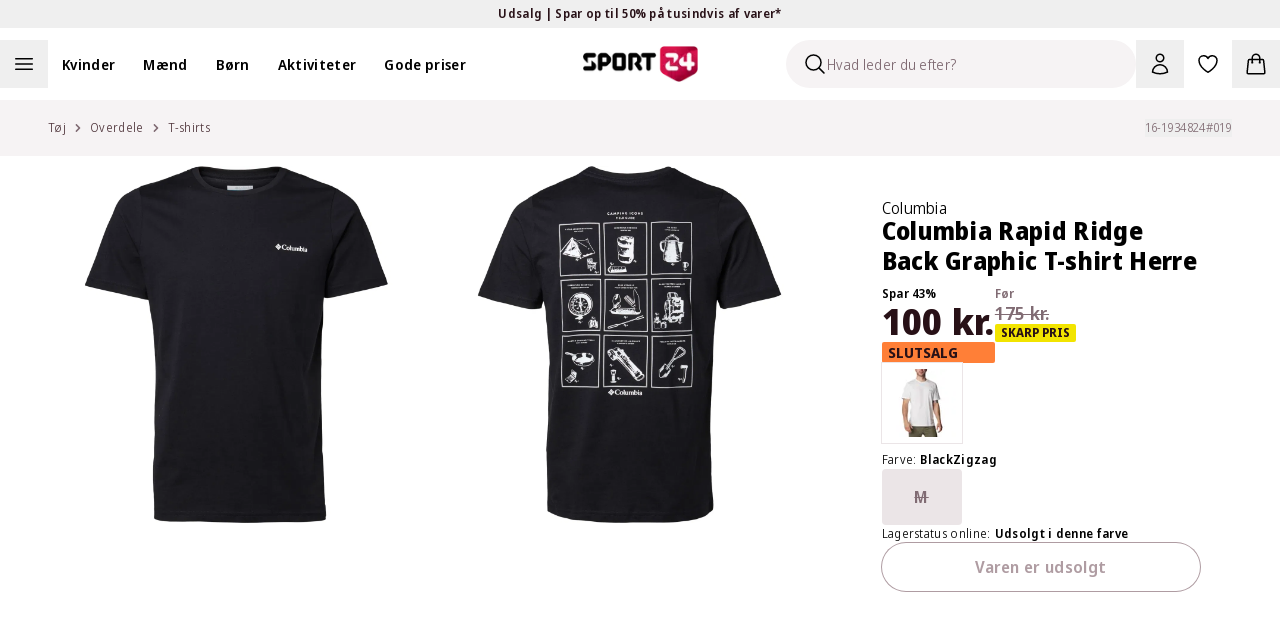

--- FILE ---
content_type: text/html; charset=utf-8
request_url: https://sport24-frontend-main.vercel.app/produkt/columbia-rapid-ridge-back-graphic-t-shirt-herre/blackzigzag/
body_size: 62438
content:
<!DOCTYPE html><html lang="da-DK"><head><meta charSet="utf-8" data-next-head=""/><meta name="viewport" content="width=device-width, initial-scale=1.0" data-next-head=""/><title data-next-head="">Køb Columbia Rapid Ridge Back Graphic T-shirt Herre BlackZigzag</title><meta name="description" content="Køb Columbia Rapid Ridge Back Graphic T-shirt Herre BlackZigzag. Se alle vores produkter hos Sport24.dk | 365 dages fuld returret | Levering indenfor 1-2 hverdage" data-next-head=""/><link rel="canonical" href="https://www.sport24.dk/produkt/columbia-rapid-ridge-back-graphic-t-shirt-herre/blackzigzag" data-next-head=""/><link rel="icon" type="image/x-icon" href="/sport24-favicon.png" data-next-head=""/><link rel="preconnect" href="https://fonts.googleapis.com" data-next-head=""/><link rel="preconnect" href="https://fonts.gstatic.com" crossorigin="anonymous" data-next-head=""/><link rel="preconnect" href="https://sport24.b-cdn.net" data-next-head=""/><link rel="dns-prefetch" href="https://images.ctfassets.net" data-next-head=""/><link rel="dns-prefetch" href="https://d9k6g0fi21yil.cloudfront.net" data-next-head=""/><meta property="og:url" content="https://www.sport24.dk/produkt/columbia-rapid-ridge-back-graphic-t-shirt-herre/blackzigzag" data-next-head=""/><meta property="og:title" content="Køb Columbia Rapid Ridge Back Graphic T-shirt Herre BlackZigzag" data-next-head=""/><meta property="og:description" content="Køb Columbia Rapid Ridge Back Graphic T-shirt Herre BlackZigzag. Se alle vores produkter hos Sport24.dk | 365 dages fuld returret | Levering indenfor 1-2 hverdage" data-next-head=""/><meta property="og:image" content="https://d9k6g0fi21yil.cloudfront.net/16-1934824_019_01.jpg" data-next-head=""/><link rel="preload" href="/_next/static/media/e4af272ccee01ff0-s.p.woff2" as="font" type="font/woff2" crossorigin="anonymous" data-next-font="size-adjust"/><link rel="preload" href="/_next/static/media/3f7d8c1d79aba93c-s.p.woff2" as="font" type="font/woff2" crossorigin="anonymous" data-next-font="size-adjust"/><link rel="preload" href="/_next/static/css/d5f0a3b771dd439b.css" as="style"/><link rel="preload" href="/_next/static/css/5eb2673a928428ba.css" as="style"/><script type="application/ld+json" data-next-head="">{"@context":"https://schema.org","@type":"WebSite","name":"SPORT24","url":"www.sport24.dk"}</script><script id="structuredData" type="application/ld+json" data-next-head="">{"@context":"https://schema.org/","@type":"Product","name":"Columbia Rapid Ridge Back Graphic T-shirt Herre","image":["https://d9k6g0fi21yil.cloudfront.net/16-1934824_019_01.jpg","https://d9k6g0fi21yil.cloudfront.net/16-1934824_019_02.jpg","https://d9k6g0fi21yil.cloudfront.net/16-1934824_019_03.jpg"],"description":"<p>Denne Columbia Rapid Ridge Back Graphic T-shirt til herrer er ideel til afslappede hverdagsaktiviteter og fritid. Den almindelige pasform og det bløde materiale gør den behagelig at have på dagen igennem. &nbsp;</p><p>T-shirten er fremstillet i 100% økologisk bomuld, hvilket giver en let og blød kvalitet. Designet inkluderer en rund hals med ribkant og korte ærmer, som sikrer en klassisk og komfortabel stil. Med logo grafikken får du et moderne og stilfuldt udtryk, der er nemt at kombinere med enhver garderobe. &nbsp;</p><p>Et godt valg til mænd, der søger en praktisk og stilren T-shirt til hverdagsbrug.</p><ul style=\"list-style-type: disc; margin-top: 15px; margin-bottom: 15px; padding-left: 18px;\" data-mce-style=\"list-style-type: disc; margin-top: 15px; margin-bottom: 15px; padding-left: 18px;\"><li>Columbia T-shirt til herrer</li><li>Brugbar til hverdag</li><li>Almindelig pasform</li><li>Egenskaber - tynd, blød og let</li><li>Organic Cotton - sikrer at bomuldsdelen består af 100% økologisk bomuld</li><li>Rund hals med lille kant</li><li>Korte ærmer</li><li>Logo grafik</li></ul><p>Materiale: 100% økologisk bomuld</p><p>Vaskeanvisning: 40° C</p>","sku":"16-1934824#019","brand":{"@type":"Brand","name":"Columbia"},"offers":{"@type":"Offer","url":"https://www.sport24.dk/produkt/columbia-rapid-ridge-back-graphic-t-shirt-herre/","sku":"16-1934824#019","priceCurrency":"DKK","price":100,"availability":"https://schema.org/InStock","hasMerchantReturnPolicy":{"@type":"MerchantReturnPolicy","applicableCountry":"DK","returnPolicyCategory":"MerchantReturnFiniteReturnWindow","merchantReturnDays":365,"returnFees":"FreeReturn","returnMethod":["ReturnInStore","ReturnByMail"]},"shippingDetails":{"@type":"OfferShippingDetails","deliveryTime":{"@type":"ShippingDeliveryTime","handlingTime":{"@type":"QuantitativeValue","minValue":2,"maxValue":3,"unitCode":"DAY"},"transitTime":{"@type":"QuantitativeValue","minValue":1,"maxValue":5,"unitCode":"DAY"}},"shippingDestination":{"@type":"DefinedRegion","addressCountry":"DK"},"shippingRate":{"@type":"MonetaryAmount","currency":"DKK","value":0}}},"color":"BlackZigzag","aggregateRating":{"@type":"AggregateRating","ratingValue":0,"reviewCount":0}}</script><link rel="preload" as="image" imageSrcSet="https://sport24.b-cdn.net/16-1934824_019_01.jpg?width=256&amp;quality=85&amp;format=webp 256w, https://sport24.b-cdn.net/16-1934824_019_01.jpg?width=384&amp;quality=85&amp;format=webp 384w, https://sport24.b-cdn.net/16-1934824_019_01.jpg?width=512&amp;quality=85&amp;format=webp 512w, https://sport24.b-cdn.net/16-1934824_019_01.jpg?width=640&amp;quality=85&amp;format=webp 640w, https://sport24.b-cdn.net/16-1934824_019_01.jpg?width=750&amp;quality=85&amp;format=webp 750w, https://sport24.b-cdn.net/16-1934824_019_01.jpg?width=828&amp;quality=85&amp;format=webp 828w, https://sport24.b-cdn.net/16-1934824_019_01.jpg?width=1080&amp;quality=85&amp;format=webp 1080w, https://sport24.b-cdn.net/16-1934824_019_01.jpg?width=1200&amp;quality=85&amp;format=webp 1200w, https://sport24.b-cdn.net/16-1934824_019_01.jpg?width=1920&amp;quality=85&amp;format=webp 1920w, https://sport24.b-cdn.net/16-1934824_019_01.jpg?width=2048&amp;quality=85&amp;format=webp 2048w, https://sport24.b-cdn.net/16-1934824_019_01.jpg?width=3840&amp;quality=85&amp;format=webp 3840w" imageSizes="(max-width: 1024px) 100vw, (max-width: 1200px) 33vw, (min-width: 1600px) 448px" data-next-head=""/><link rel="stylesheet" href="/_next/static/css/d5f0a3b771dd439b.css" data-n-g=""/><link rel="stylesheet" href="/_next/static/css/5eb2673a928428ba.css" data-n-p=""/><noscript data-n-css=""></noscript><script defer="" noModule="" src="/_next/static/chunks/polyfills-42372ed130431b0a.js"></script><script src="/_next/static/chunks/webpack-0d132178f837d1a1.js" defer=""></script><script src="/_next/static/chunks/framework-1cb128b1cfe23782.js" defer=""></script><script src="/_next/static/chunks/main-cbf77f9fd71bb531.js" defer=""></script><script src="/_next/static/chunks/pages/_app-a189eb772c4aeeb4.js" defer=""></script><script src="/_next/static/chunks/8887-acfb73b1feee044e.js" defer=""></script><script src="/_next/static/chunks/8902-d720945ad58d7f36.js" defer=""></script><script src="/_next/static/chunks/3071-0f48a6b59fd51d84.js" defer=""></script><script src="/_next/static/chunks/pages/product/%5B...slug%5D-d08af3bc59a25f3c.js" defer=""></script><script src="/_next/static/UxC_ERk5fv-PLOfYSMoY6/_buildManifest.js" defer=""></script><script src="/_next/static/UxC_ERk5fv-PLOfYSMoY6/_ssgManifest.js" defer=""></script><style id="__jsx-602303308">:root{--font-sans:'Noto Sans Display', 'Noto Sans Display Fallback';--font-inter:'Inter', 'Inter Fallback'}</style></head><body><link rel="preload" as="image" imageSrcSet="https://sport24.b-cdn.net/16-1934824_019_01.jpg?width=1200&amp;quality=85&amp;format=webp 1x, https://sport24.b-cdn.net/16-1934824_019_01.jpg?width=3840&amp;quality=85&amp;format=webp 2x"/><link rel="preload" as="image" imageSrcSet="https://sport24.b-cdn.net/16-1934824_019_02.jpg?width=1200&amp;quality=85&amp;format=webp 1x, https://sport24.b-cdn.net/16-1934824_019_02.jpg?width=3840&amp;quality=85&amp;format=webp 2x"/><link rel="preload" as="image" imageSrcSet="https://sport24.b-cdn.net/16-1934824_019_01.jpg?width=256&amp;quality=85&amp;format=webp 256w, https://sport24.b-cdn.net/16-1934824_019_01.jpg?width=384&amp;quality=85&amp;format=webp 384w, https://sport24.b-cdn.net/16-1934824_019_01.jpg?width=512&amp;quality=85&amp;format=webp 512w, https://sport24.b-cdn.net/16-1934824_019_01.jpg?width=640&amp;quality=85&amp;format=webp 640w, https://sport24.b-cdn.net/16-1934824_019_01.jpg?width=750&amp;quality=85&amp;format=webp 750w, https://sport24.b-cdn.net/16-1934824_019_01.jpg?width=828&amp;quality=85&amp;format=webp 828w, https://sport24.b-cdn.net/16-1934824_019_01.jpg?width=1080&amp;quality=85&amp;format=webp 1080w, https://sport24.b-cdn.net/16-1934824_019_01.jpg?width=1200&amp;quality=85&amp;format=webp 1200w, https://sport24.b-cdn.net/16-1934824_019_01.jpg?width=1920&amp;quality=85&amp;format=webp 1920w, https://sport24.b-cdn.net/16-1934824_019_01.jpg?width=2048&amp;quality=85&amp;format=webp 2048w, https://sport24.b-cdn.net/16-1934824_019_01.jpg?width=3840&amp;quality=85&amp;format=webp 3840w" imageSizes="(max-width: 1024px) 100vw, (max-width: 1200px) 33vw, (min-width: 1600px) 448px"/><div id="__next"><div class="relative"><section aria-live="polite" aria-atomic="false" role="region" class="pointer-events-none fixed top-0 right-1/2 z-60 mt-10 flex w-full max-w-[90%] translate-x-1/2 transform flex-col items-center"></section><div class="bg-yellow-300 text-gray-900"><button type="button" class="relative flex h-7 w-full items-center font-base font-semibold text-xs"><div class="md:wrapper flex h-full w-full items-center justify-center md:flex-row md:gap-12 lg:gap-24"><span class="absolute top-0 bottom-0 flex grow basis-full items-center justify-center opacity-0 md:relative md:grow-0 md:basis-auto md:animate-none md:opacity-100 [&amp;:nth-child(1)]:opacity-100"><span>Udsalg | Spar op til 50% på tusindvis af varer*</span> <svg xmlns="http://www.w3.org/2000/svg" viewBox="0 0 24 24" fill="currentColor" aria-hidden="true" data-slot="icon" class="md:hidden" width="20" height="20"><path fill-rule="evenodd" d="M12.53 16.28a.75.75 0 0 1-1.06 0l-7.5-7.5a.75.75 0 0 1 1.06-1.06L12 14.69l6.97-6.97a.75.75 0 1 1 1.06 1.06l-7.5 7.5Z" clip-rule="evenodd"></path></svg></span></div></button></div><nav class="sticky z-30 w-full border-gray-200 border-b transition-all duration-300 xl:border-0 top-0 bg-white" data-headlessui-state=""><div class="mx-auto max-w-screen-2xl"><div class="wrapper p-0"><div class="relative flex items-center xl:box-content xl:h-12 xl:flex-1 xl:px-0 xl:py-3"><div class="nowrap xl:-order-2 order-5 flex xl:flex-auto xl:p-0"><div class="flex flex-wrap lg:items-center"><span class="h-12 w-12 cursor-pointer"><button aria-label="Åben navigation" type="button" class="h-full w-full"><svg xmlns="http://www.w3.org/2000/svg" fill="none" viewBox="0 0 24 24" stroke-width="1.5" stroke="currentColor" aria-hidden="true" data-slot="icon" class="m-auto h-6 lg:h-6"><path stroke-linecap="round" stroke-linejoin="round" d="M3.75 6.75h16.5M3.75 12h16.5m-16.5 5.25h16.5"></path></svg><span class="sr-only">Åben navigation</span></button></span><ul class="hidden xl:block"><li class="inline-block"><a class="py-2 lg:px-3.5 2xl:px-5" href="/kvinder/"><span class="cursor-pointer font-semibold text-sm">Kvinder</span></a></li><li class="inline-block"><a class="py-2 lg:px-3.5 2xl:px-5" href="/maend/"><span class="cursor-pointer font-semibold text-sm">Mænd</span></a></li><li class="inline-block"><a class="py-2 lg:px-3.5 2xl:px-5" href="/born/"><span class="cursor-pointer font-semibold text-sm">Børn</span></a></li><li class="inline-block"><a class="py-2 lg:px-3.5 2xl:px-5" href="/#"><span class="cursor-pointer font-semibold text-sm">Aktiviteter</span></a></li><li class="inline-block"><a class="py-2 lg:px-3.5 2xl:px-5" href="/kategori/gode-priser/"><span class="cursor-pointer font-semibold text-sm">Gode priser</span></a></li></ul><button aria-label="Luk navigation" tabindex="-1" type="button"><div class="hidden"></div></button></div></div><div class="xl:order-0 xl:flex-1"><div class="flex flex-shrink-0 items-center justify-center pl-3 xl:pointer-events-none xl:absolute xl:top-0 xl:right-0 xl:bottom-0 xl:left-0 xl:pl-0"><a class="pointer-events-auto flex items-center" aria-label="Sport 24 forside" href="/"><img alt="sport24 Logo" loading="lazy" width="115" height="35" decoding="async" data-nimg="1" class="object-contain" style="color:transparent" srcSet="/_next/image/?url=%2Fsport24-logo.png&amp;w=128&amp;q=75 1x, /_next/image/?url=%2Fsport24-logo.png&amp;w=256&amp;q=75 2x" src="/_next/image/?url=%2Fsport24-logo.png&amp;w=256&amp;q=75"/></a></div></div><div class="relative ml-auto flex items-center justify-end xl:order-3 xl:flex-auto xl:flex-nowrap xl:p-0"><div id="skeleton" class="absolute right-36 z-[-1] h-12 w-12 rounded-b-full p-3"><div class="xl:sr-only"><button type="button" disabled="" aria-disabled="true"><svg xmlns="http://www.w3.org/2000/svg" viewBox="0 0 24 24" fill="currentColor" aria-hidden="true" data-slot="icon" height="24" width="24"><path fill-rule="evenodd" d="M10.5 3.75a6.75 6.75 0 1 0 0 13.5 6.75 6.75 0 0 0 0-13.5ZM2.25 10.5a8.25 8.25 0 1 1 14.59 5.28l4.69 4.69a.75.75 0 1 1-1.06 1.06l-4.69-4.69A8.25 8.25 0 0 1 2.25 10.5Z" clip-rule="evenodd"></path></svg></button></div></div><div class="group/search fixed top-0 right-full w-[350px] translate-x-0 flex-wrap items-center bg-white transition-all duration-200 ease-in-out xl:absolute xl:right-36 xl:ml-auto xl:bg-transparent"><div class="relative align-center"><div class="flex items-center px-1 py-3 lg:p-0"><div class="flex h-12 w-full items-center overflow-hidden rounded-full border border-gray-900 border-transparent bg-gray-100 shadow-none"><div class="ml-4 cursor-text"><svg xmlns="http://www.w3.org/2000/svg" fill="none" viewBox="0 0 24 24" stroke-width="1.5" stroke="currentColor" aria-hidden="true" data-slot="icon" height="24" width="24"><path stroke-linecap="round" stroke-linejoin="round" d="m21 21-5.197-5.197m0 0A7.5 7.5 0 1 0 5.196 5.196a7.5 7.5 0 0 0 10.607 10.607Z"></path></svg></div><input type="text" disabled="" aria-hidden="true" class="flex-1 border-0 bg-inherit text-sm placeholder:text-gray-500" placeholder="Hvad leder du efter?"/></div></div></div></div><button type="button" class="relative flex cursor-pointer p-3" aria-label="Bruger Menu"><svg xmlns="http://www.w3.org/2000/svg" fill="none" viewBox="0 0 24 24" stroke-width="1.5" stroke="currentColor" aria-hidden="true" data-slot="icon" height="24" width="24"><path stroke-linecap="round" stroke-linejoin="round" d="M15.75 6a3.75 3.75 0 1 1-7.5 0 3.75 3.75 0 0 1 7.5 0ZM4.501 20.118a7.5 7.5 0 0 1 14.998 0A17.933 17.933 0 0 1 12 21.75c-2.676 0-5.216-.584-7.499-1.632Z"></path></svg></button><a aria-label="Favoritter, 0 varer" class="relative p-3" href="/favorites/"><svg xmlns="http://www.w3.org/2000/svg" fill="none" viewBox="0 0 24 24" stroke-width="1.5" stroke="currentColor" aria-hidden="true" data-slot="icon" height="24" width="24"><path stroke-linecap="round" stroke-linejoin="round" d="M21 8.25c0-2.485-2.099-4.5-4.688-4.5-1.935 0-3.597 1.126-4.312 2.733-.715-1.607-2.377-2.733-4.313-2.733C5.1 3.75 3 5.765 3 8.25c0 7.22 9 12 9 12s9-4.78 9-12Z"></path></svg></a><div><button type="button" class="minicart relative cursor-pointer p-3"><svg xmlns="http://www.w3.org/2000/svg" fill="none" viewBox="0 0 24 24" stroke-width="1.5" stroke="currentColor" aria-hidden="true" data-slot="icon" height="24" width="24"><path stroke-linecap="round" stroke-linejoin="round" d="M15.75 10.5V6a3.75 3.75 0 1 0-7.5 0v4.5m11.356-1.993 1.263 12c.07.665-.45 1.243-1.119 1.243H4.25a1.125 1.125 0 0 1-1.12-1.243l1.264-12A1.125 1.125 0 0 1 5.513 7.5h12.974c.576 0 1.059.435 1.119 1.007ZM8.625 10.5a.375.375 0 1 1-.75 0 .375.375 0 0 1 .75 0Zm7.5 0a.375.375 0 1 1-.75 0 .375.375 0 0 1 .75 0Z"></path></svg></button></div></div><nav inert="" style="height:0;width:1px;padding-top:0;overflow:hidden"><a href="/kategori/high5/">High5</a><a href="/odensehandbold/">Odense Håndbold</a><a href="/randersfc/">Randers FC</a><a href="/born/"></a><a href="/maend/"></a><a href="/kvinder/">Kvinder</a><a href="/kategori/born/toj/overtoj/regntoj/">Regntøj</a><a href="/kategori/born/traening/">Se alt fra Træning</a><a href="/kategori/born/fodbold/">Se alt fra Fodbold</a><a href="/kategori/born/handbold/">Se alt fra Håndbold</a><a href="/kategori/born/outdoor/">Se alt fra Outdoor</a><a href="/kategori/born/toj/">Se alt fra Tøj</a><a href="/kategori/born/vintersport/">Se alt fra Vintersport</a><a href="/kategori/born/sko/">Se alt fra Sko</a><a href="/kategori/kvinder/fodbold/">Se alt fra Fodbold</a><a href="/kategori/kvinder/toj/overtoj/regntoj/">Regntøj</a><a href="/kategori/kvinder/padel/">Se alt fra Padel</a><a href="/kategori/kvinder/traening/">Se alt fra Træning</a><a href="/kategori/kvinder/handbold/">Se alt fra håndbold</a><a href="/kategori/kvinder/outdoor/">Se alt fra Outdoor</a><a href="/kategori/kvinder/toj/">Se alt fra Tøj</a><a href="/kategori/kvinder/sko/">Se alt fra Sko</a><a href="/kategori/kvinder/vintersport/">Se alt fra Vintersport</a><a href="/kategori/kvinder/lob/">Se alt fra Løb</a><a href="/kategori/maend/fodbold/">Se alt fra Fodbold</a><a href="/kategori/maend/toj/overtoj/regntoj/">Regntøj</a><a href="/kategori/maend/padel/">Se alt fra Padel</a><a href="/kategori/maend/traening/">Se alt fra Træning</a><a href="/kategori/maend/handbold/">Se alt fra Håndbold</a><a href="/kategori/maend/outdoor/">Se alt fra Outdoor</a><a href="/kategori/maend/toj/">Se alt fra tøj</a><a href="/kategori/maend/sko/">Se alt fra Sko</a><a href="/kategori/maend/vintersport/">Se alt fra Vintersport</a><a href="/kategori/maend/lob/">Se alt fra Løb</a><a href="/kategori/padel/">Se alt fra Padel</a><a href="/kategori/fodbold/">Se alt fra Fodbold</a><a href="/kategori/traening/">Træning</a><a href="/kategori/handbold/">Se alt fra Håndbold</a><a href="/kategori/outdoor/">Se alt fra Outdoor</a><a href="/kategori/vintersport/">Se alt fra Vintersport</a><a href="/kategori/lob/">Se alt fra Løb</a><a href="/kategori/bjerringbro-silkeborg-handbold/">Bjerringbro-Silkeborg Håndbold</a><a href="/kategori/born/toj/underdele/leggings/">Leggings</a><a href="/kategori/kvinder/toj/underdele/leggings/">Leggings</a><a href="/kategori/maend/toj/underdele/tights/">Tights</a><a href="/kategori/kvinder/toj/underdele/tights/">Tights</a><a href="/kategori/born/toj/underdele/tights/">Tights</a><a href="/kategori/maend/fusion/">FUSION</a><a href="/kategori/kvinder/fusion/">FUSION</a><a href="/kategori/trx/">TRX</a><a href="/aftryk-i-samfundet/"></a><a href="/rode-kors/">Røde Kors</a><a href="/ombold/">Ombold</a><a href="/kategori/zenith/">Zenith</a><a href="/kategori/prestige/">Prestige</a><a href="/kategori/kvinder/lob/lobetoj/lobehuer-lobekasketter/">Løbehuer &amp; løbekasketter</a><a href="/kategori/maend/lob/lobetoj/lobehuer-lobekasketter/">Løbehuer &amp; løbekasketter</a><a href="/kategori/born/lob/lobetoj/lobehuer-lobekasketter/">Løbehuer &amp; løbekasketter</a><a href="/kategori/born/adidas-originals/">adidas Originals</a><a href="/spil/">Spil og vind</a><a href="/kategori/lob/lobesko/carbon-lobesko/">Carbon løbesko</a><a href="/kategori/kvinder/adidas-originals/">adidas Originals </a><a href="/kategori/maend/adidas-originals/">adidas Originals</a><a href="/kategori/rowo/">RÖWO</a><a href="/kategori/tmx/">TMX</a><a href="/kategori/flexvit/">FLEXVIT</a><a href="/blog/handbold/"></a><a href="/blog/events/">Events</a><a href="/kategori/kvinder/handbold/handboldudstyr/handbold-merchandise/">Håndbold merchandise</a><a href="/kategori/maend/handbold/handboldudstyr/handbold-merchandise/">Håndbold merchandise</a><a href="/kategori/born/handbold/handboldudstyr/handbold-merchandise/">Håndbold merchandise</a><a href="/kategori/handbold/handboldudstyr/handbold-merchandise/">Håndbold merchandise</a><a href="/kategori/maend/j-lindeberg/">J.Lindeberg</a><a href="/kategori/maend/svomning/badesko/">Badesko</a><a href="/traening-univers/">Træning</a><a href="/kategori/asg/">ASG</a><a href="/kategori/maend/traening/traeningstoj/traeningsbukser/">Træningsbukser</a><a href="/lobeunivers/">Løb</a><a href="/kategori/harbinger/">Harbinger</a><a href="/kategori/kvinder/athlecia/">Athlecia</a><a href="/kategori/everlast/">EVERLAST</a><a href="/kategori/maend/svomning/badetoj/">Se alt fra Badetøj</a><a href="/kategori/kvinder/svomning/badetoj/">Se alt fra Badetøj</a><a href="/kategori/svomning/badetoj/">Se alt fra Badetøj</a><a href="/kategori/maend/lob/lobetoj/lobeveste/">Løbeveste</a><a href="/kategori/maend/lob/lobetoj/lobejakker/">Løbejakker</a><a href="/kategori/maend/lob/lobetoj/lobetrojer-mellemlag/">Løbetrøjer &amp; mellemlag</a><a href="/kategori/maend/lob/lobetoj/lobe-t-shirts/">Løbe T-shirts</a><a href="/kategori/maend/lob/lobetoj/lobetoppe/">Løbetoppe</a><a href="/kategori/maend/lob/lobetoj/lobestromper/">Løbestrømper</a><a href="/kategori/maend/lob/lobetoj/">Se alt fra løbetøj</a><a href="/kategori/maend/lob/lobesko/">Se alt fra Løbesko</a><a href="/kategori/kvinder/outdoor/outdoor-beklaedning/outdoor-undertoj/">Outdoor undertøj</a><a href="/kategori/kvinder/outdoor/outdoor-beklaedning/vandreshorts/">Vandreshorts</a><a href="/kategori/kvinder/outdoor/outdoor-beklaedning/vandrebukser/">Vandrebukser</a><a href="/kategori/kvinder/outdoor/outdoor-beklaedning/trekking-t-shirts/">Trekking T-shirts</a><a href="/kategori/kvinder/outdoor/outdoor-beklaedning/trekking-skjorter/">Trekking skjorter</a><a href="/kategori/kvinder/outdoor/outdoor-beklaedning/outdoor-trojer/">Outdoor trøjer</a><a href="/kategori/kvinder/outdoor/outdoor-beklaedning/outdoor-veste/">Outdoor veste</a><a href="/kategori/kvinder/outdoor/outdoor-beklaedning/outdoor-jakker/">Outdoor jakker</a><a href="/kategori/kvinder/outdoor/outdoor-beklaedning/">Se alt fra Outdoor beklædning</a><a href="/kategori/kvinder/outdoor/outdoor-fodtoj/vandresandaler/">Vandresandaler</a><a href="/kategori/kvinder/outdoor/outdoor-fodtoj/">Se alt fra Outdoor fodtøj</a><a href="/kategori/kvinder/traening/traeningsudstyr/">Se alt fra Træningsudstyr</a><a href="/kategori/kvinder/traening/traeningssko/">Se alt fra Træningssko</a><a href="/kategori/kvinder/traening/traeningstoj/">Se alt fra Træningstøj</a><a href="/kategori/kvinder/lob/lobetoj/lobeundertoj/">Løbeundertøj</a><a href="/kategori/kvinder/lob/lobetoj/lobeshorts/">Løbeshorts</a><a href="/kategori/kvinder/lob/lobetoj/lobeveste/">Løbeveste</a><a href="/kategori/kvinder/lob/lobetoj/lobejakker/">Løbejakker</a><a href="/kategori/kvinder/lob/lobetoj/lobetrojer-mellemlag/">Løbetrøjer &amp; mellemlag</a><a href="/kategori/kvinder/lob/lobeudstyr/">Se alt fra Løbeudstyr</a><a href="/kategori/kvinder/lob/lobetoj/lobestromper/">Løbestrømper</a><a href="/kategori/kvinder/lob/lobetoj/">Se alt fra Løbetøj</a><a href="/kategori/kvinder/lob/lobesko/">Se alt fra Løbesko</a><a href="/kategori/born/toj/overtoj/jakker/">Jakker</a><a href="/kategori/born/toj/overtoj/flyverdragter/">Flyverdragter</a><a href="/kategori/born/toj/overtoj/veste/">Veste</a><a href="/kategori/born/toj/stromper/">Strømper</a><a href="/kategori/born/toj/saet-dragter/">Se alt fra Sæt og dragter</a><a href="/kategori/born/toj/underdele/">Se alt fra Underdele</a><a href="/kategori/born/toj/overdele/">Se alt fra Overdele</a><a href="/kategori/maend/toj/overdele/skjorter/">Skjorter</a><a href="/kategori/maend/toj/overdele/t-shirts/">T-shirts</a><a href="/kategori/maend/toj/overdele/toppe/">Toppe</a><a href="/kategori/maend/toj/overdele/trojer/">Trøjer</a><a href="/kategori/maend/toj/overtoj/jakker/">Jakker</a><a href="/kategori/maend/sko/hjemmesko/">Hjemmesko</a><a href="/kategori/maend/sko/stovler/">Støvler</a><a href="/kategori/maend/sko/indendorssko/">Indendørssko</a><a href="/kategori/maend/sko/sandaler/">Sandaler</a><a href="/kategori/maend/vintersport/vinterbeklaedning/">Se alt fra Vinterbeklædning</a><a href="/kategori/maend/toj/saet-dragter/">Se alt fra Sæt og dragter</a><a href="/kategori/maend/toj/undertoj/">Se alt fra Undertøj</a><a href="/kategori/maend/toj/underdele/">Se alt fra Underdele</a><a href="/kategori/maend/toj/overdele/">Se alt fra Overdele</a><a href="/kategori/maend/toj/overtoj/">Se alt fra overtøj</a><a href="/kategori/kvinder/cykling/">Se alt fra Cykling</a><a href="/kategori/kvinder/yoga/">Se alt fra Yoga</a><a href="/kategori/kvinder/svomning/">Se alt fra Svømning</a><a href="/kategori/kvinder/toj/overtoj/flyverdragter/">Flyverdragter</a><a href="/kategori/kvinder/tilbehor/solbriller/">Solbriller</a><a href="/kategori/kvinder/tilbehor/caps-kasketter/">Caps og kasketter</a><a href="/kategori/kvinder/tilbehor/tasker/">Se alt fra Tasker</a><a href="/kategori/kvinder/tilbehor/halsedisser-halstorklaeder/">Halsedisser &amp; halstørklæder</a><a href="/kategori/kvinder/tilbehor/handsker-luffer/">Handsker og luffer</a><a href="/kategori/kvinder/tilbehor/huer/">Huer</a><a href="/kategori/kvinder/tilbehor/">Se alt fra Tilbehør</a><a href="/kategori/kvinder/traening/traeningstoj/traeningsshorts/">Træningsshorts</a><a href="/kategori/kvinder/handbold/handboldtoj/indershorts/">Indershorts</a><a href="/kategori/kvinder/padel/padel-toj/padel-shorts/">Padel shorts</a><a href="/kategori/kvinder/lob/lobetoj/lobe-t-shirts/">Løbe T-shirts</a><a href="/kategori/kvinder/lob/lobetoj/lobetoppe/">Løbetoppe</a><a href="/kategori/kvinder/vintersport/vinterfodtoj/">Se alt fra Vinterfodtøj</a><a href="/kategori/kvinder/sko/hjemmesko/">Hjemmesko</a><a href="/kategori/kvinder/sko/stovler/">Støvler</a><a href="/kategori/kvinder/sko/sportssko/">Sportssko</a><a href="/kategori/kvinder/sko/sandaler/">Sandaler</a><a href="/kategori/kvinder/toj/stromper/">Strømper</a><a href="/kategori/kvinder/vintersport/vinterbeklaedning/vinterjakker/">Vinterjakker</a><a href="/kategori/kvinder/toj/overtoj/jakker/dunjakker/">Dunjakker</a><a href="/kategori/kvinder/toj/undertoj/sports-bh/">Sports BH</a><a href="/kategori/kvinder/toj/underdele/bukser/">Bukser</a><a href="/kategori/kvinder/toj/underdele/shorts/">Shorts</a><a href="/kategori/kvinder/toj/overdele/skjorter/">Skjorter</a><a href="/kategori/kvinder/toj/overdele/polo-shirts/">Polo shirts</a><a href="/kategori/kvinder/toj/overdele/t-shirts/">T-shirts</a><a href="/kategori/kvinder/toj/overdele/toppe/">Toppe</a><a href="/kategori/kvinder/toj/overdele/trojer/">Trøjer</a><a href="/kategori/kvinder/toj/overtoj/veste/">Veste</a><a href="/kategori/kvinder/toj/overtoj/jakker/">Jakker</a><a href="/kategori/kvinder/toj/underdele/">Se alt fra Underdele</a><a href="/kategori/kvinder/toj/overtoj/">Se alt fra Overtøj</a><a href="/kategori/sportspleje-tilbehor/sportspleje/pleje-restitution/lugtfjerner/">Lugtfjerner</a><a href="/kategori/sportspleje-tilbehor/sportspleje/pleje-restitution/sportstape/">Sportstape</a><a href="/kategori/sportspleje-tilbehor/sportspleje/pleje-restitution/">Pleje &amp; restitution</a><a href="/kategori/sportspleje-tilbehor/sportspleje/stottebind/"></a><a href="/kategori/sportspleje-tilbehor/sportspleje/sportsernaering/">Sportsernæring</a><a href="/kategori/sportspleje-tilbehor/sportspleje/">Sportspleje</a><a href="/kategori/maend/claudio/">Claudio</a><a href="/gavekort/"></a><a href="/kategori/giro/">Giro</a><a href="/kategori/born/tennis/">Se alt fra Tennis</a><a href="/kategori/born/badminton/">Se alt fra Badminton</a><a href="/kategori/born/padel/">Se alt fra Padel</a><a href="/kategori/maend/tennis/">Se alt fra Tennis</a><a href="/kategori/badminton/">Se alt fra Badminton</a><a href="/kategori/kvinder/tennis/">Se alt fra Tennis</a><a href="/kategori/kvinder/badminton/">Se alt fra Badminton</a><a href="/blog/yoga/">Yoga</a><a href="/kategori/tennis/">Se alt fra Tennis</a><a href="/racketsport-tennis/">Tennis</a><a href="/racketsport-badminton/">Badminton</a><a href="/racketsport-padel/">Padel</a><a href="/blog/outdoor/">Outdoor</a><a href="/outdoorunivers/">Outdoor</a><a href="/kategori/born/yoga/">Se alt fra Yoga</a><a href="/kategori/maend/yoga/">Se alt fra Yoga</a><a href="/kategori/yoga/">Se alt fra Yoga</a><a href="/blog/fodbold/">Fodbold</a><a href="/hshop-handboldunivers/">SPORT 24 | HSHOP</a><a href="/fodboldunivers/">Fodbold</a><a href="/kategori/maend/sko/sportssko/">Sportssko</a><a href="/kategori/born/sko/sportssko/">Sportssko</a><a href="/kategori/tilbehor/solbriller/foster-grant-polarized/">Foster Grant Polarized</a><a href="/kategori/kvinder/on/">On</a><a href="/kategori/maend/on/">On</a><a href="/stores/">Butikker og åbningstider</a><a href="/kategori/born/lob/">Se alt fra Løb</a><a href="/blog/traening/">Træning</a><a href="/blog/lob/">Løb</a><a href="/kategori/witt/">Witt</a><a href="/kategori/maend/handbold/handboldtoj/handbold-landsholdstrojer/">Håndbold landsholdstrøjer</a><a href="/kategori/born/handbold/handboldtoj/handbold-landsholdstrojer/">Håndbold landsholdstrøjer</a><a href="/kategori/handbold/handboldtoj/handbold-landsholdstrojer/">Håndbold landsholdstrøjer</a><a href="/kategori/kvinder/handbold/handboldtoj/handbold-landsholdstrojer/">Håndbold landsholdstrøjer</a><a href="/vinterunivers/">Vinter</a><a href="/kategori/maend/us-polo-assn/">U.S. Polo Assn. mænd</a><a href="/kategori/kvinder/slope/">SLOPE</a><a href="/kategori/maend/slope/">SLOPE</a><a href="/team-b2b/kataloger/">Teamsport &amp; B2B kataloger</a><a href="/kategori/tilbehor/tasker/toilettasker/">Toilettasker</a><a href="/kategori/mueller/">Mueller</a><a href="/kategori/lob/lobesko/gravel-lobesko/">Gravel løbesko</a><a href="/kategori/born/lesarcs/">LES&#x27;ARCS</a><a href="/team-b2b/kontakt/"></a><a href="/team-b2b/showrooms/">Showrooms</a><a href="/team-b2b/erhverv/">Erhverv</a><a href="/team-b2b/skole/">Skole</a><a href="/team-b2b/klub/">Klub</a><a href="/team-b2b/"></a><a href="/bliv-elev/">Bliv elev</a><a href="/kategori/tatonka/">Tatonka</a><a href="/kategori/born/camelbak/">CamelBak</a><a href="/kategori/kvinder/camelbak/">CamelBak</a><a href="/kategori/maend/camelbak/">CamelBak</a><a href="/kategori/kvinder/fodbold/fodboldtoj/fodboldtrojer/">Officielle fodboldtrøjer</a><a href="/kategori/maend/fodbold/fodboldtoj/fodboldtrojer/">Officielle fodboldtrøjer</a><a href="/kategori/born/fodbold/fodboldtoj/fodboldtrojer/">Officielle fodboldtrøjer</a><a href="/kategori/born/outdoor/outdoor-beklaedning/hovedbeklaedning/">Outdoor hovedbeklædning</a><a href="/kategori/kvinder/outdoor/outdoor-beklaedning/hovedbeklaedning/">Outdoor hovedbeklædning</a><a href="/kategori/maend/outdoor/outdoor-beklaedning/hovedbeklaedning/">Outdoor hovedbeklædning</a><a href="/kategori/outdoor/outdoor-beklaedning/hovedbeklaedning/">Outdoor hovedbeklædning</a><a href="/kategori/born/traening/traeningssko/fitnesssko/">Fitnesssko</a><a href="/kategori/kinesio/">Kinesio</a><a href="/kategori/spikeball/">Spikeball</a><a href="/kategori/spraino/">Spraino</a><a href="/kategori/donjoy/">Donjoy</a><a href="/kategori/kvinder/mcdavid/">McDavid</a><a href="/kategori/vranjes/">Vranjes</a><a href="/kategori/bauerfeind/">Bauerfeind</a><a href="/kategori/born/fruit-of-the-loom/">Fruit of the Loom</a><a href="/kategori/maend/fruit-of-the-loom/">Fruit of the Loom</a><a href="/kategori/kvinder/fruit-of-the-loom/">Fruit of the Loom</a><a href="/kategori/maend/saucony/">Saucony</a><a href="/kategori/kvinder/saucony/">Saucony</a><a href="/kategori/padel/padel-udstyr/padel-grip/">Padel grip</a><a href="/kategori/maend/mcdavid/">McDavid</a><a href="/kategori/maend/kempa/">Kempa</a><a href="/kategori/born/kempa/">Kempa</a><a href="/kategori/kvinder/kempa/">Kempa</a><a href="/blog/handbold-traening/">Håndbold træning</a><a href="/blog/handbold-interviews/">Håndbold interviews </a><a href="/blog/handbold-reviews/">Håndbold reviews</a><a href="/blog/handbold-radgivning/">Håndbold rådgivning</a><a href="/kategori/born/handbold/hshop-merchandise/">HSHOP merchandise</a><a href="/kategori/maend/handbold/hshop-merchandise/">HSHOP merchandise</a><a href="/kategori/kvinder/handbold/hshop-merchandise/">HSHOP merchandise</a><a href="/kategori/handbold/hshop-merchandise/">HSHOP merchandise</a><a href="/kategori/born/handbold/handboldsko/"></a><a href="/kategori/maend/handbold/handboldsko/"></a><a href="/kategori/kvinder/handbold/handboldsko/">Se alt fra Håndboldsko</a><a href="/kategori/handbold/handboldsko/"></a><a href="/kategori/maend/handbold/handboldsko/udvalgt-af-hshop/">Udvalgt af HSHOP</a><a href="/kategori/kvinder/handbold/handboldsko/udvalgt-af-hshop/">Udvalgt af HSHOP</a><a href="/kategori/handbold/handboldsko/udvalgt-af-hshop/">Udvalgt af HSHOP</a><a href="/kategori/born/handbold/handboldsko/brede-handboldsko/">Brede håndboldsko</a><a href="/kategori/born/handbold/handboldsko/medium-brede-handboldsko/">Medium brede håndboldsko</a><a href="/kategori/born/handbold/handboldsko/smalle-handboldsko/">Smalle håndboldsko</a><a href="/kategori/maend/handbold/handboldsko/brede-handboldsko/">Brede håndboldsko</a><a href="/kategori/maend/handbold/handboldsko/medium-brede-handboldsko/">Medium brede håndboldsko</a><a href="/kategori/maend/handbold/handboldsko/smalle-handboldsko/">Smalle håndboldsko</a><a href="/kategori/kvinder/handbold/handboldsko/brede-handboldsko/">Brede håndboldsko</a><a href="/kategori/kvinder/handbold/handboldsko/medium-brede-handboldsko/">Medium brede håndboldsko</a><a href="/kategori/kvinder/handbold/handboldsko/smalle-handboldsko/">Smalle håndboldsko</a><a href="/kategori/handbold/handboldsko/brede-handboldsko/">Brede håndboldsko</a><a href="/kategori/handbold/handboldsko/medium-brede-handboldsko/">Medium brede håndboldsko</a><a href="/kategori/handbold/handboldsko/smalle-handboldsko/">Smalle håndboldsko</a><a href="/kategori/born/handbold/beskyttelse/knaebeskytter/">Knæbeskytter</a><a href="/kategori/born/handbold/beskyttelse/albuebeskytter/">Albuebeskytter</a><a href="/kategori/born/handbold/beskyttelse/">Beskyttelse</a><a href="/kategori/maend/handbold/beskyttelse/knaebeskytter/">Knæbeskytter</a><a href="/kategori/maend/handbold/beskyttelse/albuebeskytter/">Albuebeskytter</a><a href="/kategori/maend/handbold/beskyttelse/">Beskyttelse</a><a href="/kategori/kvinder/handbold/beskyttelse/">Beskyttelse</a><a href="/kategori/kvinder/handbold/beskyttelse/knaebeskytter/">Knæbeskytter</a><a href="/kategori/kvinder/handbold/beskyttelse/albuebeskytter/">Albuebeskytter</a><a href="/kategori/handbold/beskyttelse/">Beskyttelse</a><a href="/kategori/fitletic/">Fitletic</a><a href="/kategori/born/sko/sportssko/indendorssko/">Indendørssko</a><a href="/kategori/kvinder/sko/indendorssko/">Indendørssko</a><a href="/kategori/maend/elite-lab/">Elite Lab</a><a href="/kategori/kvinder/elite-lab/">Elite Lab</a><a href="/kategori/nyheder-til-born/">Nyheder</a><a href="/kategori/nyheder-til-maend/">Nyheder</a><a href="/kategori/nyheder-til-kvinder/">Nyheder</a><a href="/kategori/born/skechers/">Skechers</a><a href="/kategori/kvinder/skechers/">Skechers</a><a href="/kategori/maend/skechers/">Skechers</a><a href="/kategori/gymnastik/gymnastiktoj/">Gymnastiktøj</a><a href="/kategori/gymnastik/">Gymnastik</a><a href="/kategori/born/gymnastik/gymnastiktoj/">Gymnastiktøj</a><a href="/kategori/born/gymnastik/gymnastiksko/">Gymnastiksko</a><a href="/kategori/born/gymnastik/">Gymnastik</a><a href="/pristyper/"></a><a href="/kategori/born/nalgene/">Nalgene</a><a href="/kategori/maend/nalgene/">Nalgene</a><a href="/kategori/kvinder/nalgene/">Nalgene</a><a href="/kategori/lob/lobeudstyr/lobebriller/">Løbebriller</a><a href="/kategori/born/lob/lobeudstyr/">Løbeudstyr</a><a href="/kategori/born/fodbold/fodboldudstyr/">Fodboldudstyr</a><a href="/kategori/born/traening/traeningsudstyr/">Træningsudstyr</a><a href="/kategori/born/outdoor/outdoor-udstyr/">Outdoor udstyr</a><a href="/kategori/born/handbold/handboldudstyr/">Håndboldudstyr</a><a href="/kategori/born/outdoor/outdoor-fodtoj/">Se alt fra Outdoor fodtøj</a><a href="/kategori/born/lob/lobesko/">Løbesko</a><a href="/kategori/born/traening/traeningssko/">Træningssko</a><a href="/kategori/born/svomning/badesko/">Badesko</a><a href="/kategori/born/fodbold/fodboldstovler/">Fodboldstøvler</a><a href="/kategori/born/svomning/badetoj/">Badetøj</a><a href="/kategori/born/fodbold/fodboldtoj/">Fodboldtøj</a><a href="/kategori/born/handbold/handboldtoj/">Håndboldtøj</a><a href="/kategori/born/yoga/yogatoj/">Yogatøj</a><a href="/kategori/born/padel/padel-toj/">Padel tøj</a><a href="/kategori/born/traening/traeningstoj/">Træningstøj</a><a href="/kategori/born/outdoor/outdoor-beklaedning/">Outdoor beklædning</a><a href="/kategori/born/lob/lobetoj/">Løbetøj</a><a href="/kategori/born/toj/sportstoj/">Sportstøj</a><a href="/kategori/maend/handbold/handboldudstyr/">Håndboldudstyr</a><a href="/kategori/maend/outdoor/outdoor-udstyr/">Outdoor udstyr</a><a href="/kategori/maend/traening/traeningsudstyr/">Træningsudstyr</a><a href="/kategori/maend/fodbold/fodboldudstyr/">Fodboldudstyr</a><a href="/kategori/maend/cykling/cykeludstyr/">Cykeludstyr</a><a href="/kategori/maend/fodbold/fodboldstovler/">Fodboldstøvler</a><a href="/kategori/maend/cykling/cykelsko/">Cykelsko</a><a href="/kategori/maend/traening/traeningssko/">Træningssko</a><a href="/kategori/maend/outdoor/outdoor-fodtoj/">Outdoor fodtøj</a><a href="/kategori/maend/golf/golftoj/">Golftøj</a><a href="/kategori/maend/fodbold/fodboldtoj/">Fodboldtøj</a><a href="/kategori/maend/handbold/handboldtoj/">Håndboldtøj</a><a href="/kategori/maend/outdoor/outdoor-beklaedning/">Outdoor beklædning</a><a href="/kategori/maend/cykling/cykeltoj/">Cykeltøj</a><a href="/kategori/maend/padel/padel-toj/">Padel tøj</a><a href="/kategori/maend/traening/traeningstoj/">Træningstøj</a><a href="/kategori/maend/yoga/yogatoj/">Yogatøj</a><a href="/kategori/born/sport-24/">SPORT 24</a><a href="/kategori/born/speedo/">Speedo</a><a href="/kategori/born/silva/">Silva</a><a href="/kategori/born/sidas/">Sidas</a><a href="/kategori/born/salzmann/">Salzmann</a><a href="/kategori/born/reebok/">Reebok</a><a href="/kategori/born/new-balance/">New Balance</a><a href="/kategori/maend/lob/lobeudstyr/">Løbeudstyr</a><a href="/kategori/born/mols/">Mols</a><a href="/kategori/born/miiego/">MIIEGO</a><a href="/kategori/born/lykke-r/">Lykke R</a><a href="/kategori/born/knudsen77/">KNUDSEN77</a><a href="/kategori/born/hestra/">Hestra</a><a href="/kategori/born/fox-40/">Fox 40</a><a href="/kategori/born/fila/">Fila</a><a href="/kategori/maend/toj/sportstoj/">Sportstøj</a><a href="/kategori/born/cr7/">CR7</a><a href="/kategori/born/cmp/">CMP</a><a href="/kategori/born/champion/">Champion</a><a href="/kategori/yoga/yogaudstyr/">Yogaudstyr</a><a href="/kategori/born/buff/">Buff</a><a href="/kategori/kvinder/sport-24/">SPORT 24</a><a href="/kategori/kvinder/speedo/">Speedo</a><a href="/kategori/kvinder/silva/">Silva</a><a href="/kategori/kvinder/sidas/">Sidas</a><a href="/kategori/kvinder/salzmann/">Salzmann</a><a href="/kategori/kvinder/reebok/">Reebok</a><a href="/kategori/kvinder/prolimit/">Prolimit</a><a href="/blog/traen-med-os/">Træn med os</a><a href="/kategori/kvinder/new-balance/">New Balance</a><a href="/kategori/kvinder/mols/">Mols</a><a href="/kategori/kvinder/miiego/">MIIEGO</a><a href="/kategori/kvinder/merrell/">Merrell</a><a href="/kategori/kvinder/lykke-r/">Lykke R</a><a href="/kategori/kvinder/lacoste/">Lacoste</a><a href="/kategori/kvinder/knudsen77/">KNUDSEN77</a><a href="/kategori/kvinder/in2zym/">IN2ZYM</a><a href="/kategori/badminton/badmintonudstyr/">Badmintonudstyr</a><a href="/kategori/kvinder/hestra/">Hestra</a><a href="/kategori/kvinder/g-form/">G-Form</a><a href="/kategori/kvinder/fox-40/">Fox 40</a><a href="/kategori/kvinder/fila/">Fila</a><a href="/kategori/tennis/tennisudstyr/">Tennisudstyr</a><a href="/kategori/padel/padel-udstyr/">Padel udstyr</a><a href="/kategori/kvinder/outdoor/outdoor-udstyr/">Outdoor udstyr</a><a href="/kategori/svomning/dykkerudstyr/">Dykkerudstyr </a><a href="/kategori/svomning/svommeudstyr/">Svømmeudstyr</a><a href="/kategori/kvinder/cmp/">CMP</a><a href="/kategori/kvinder/champion/">Champion</a><a href="/kategori/kvinder/cep/">CEP</a><a href="/kategori/kvinder/bulls/">Bull&#x27;s</a><a href="/kategori/kvinder/buff/">Buff</a><a href="/kategori/kvinder/cykling/cykeludstyr/">Cykeludstyr</a><a href="/kategori/kvinder/handbold/handboldudstyr/">Håndboldudstyr</a><a href="/kategori/kvinder/fodbold/fodboldudstyr/">Fodboldudstyr</a><a href="/kategori/kvinder/cykling/cykelsko/">Cykelsko</a><a href="/kategori/kvinder/svomning/badesko/">Badesko</a><a href="/kategori/maend/sport-24/">SPORT 24</a><a href="/kategori/maend/speedo/">Speedo</a><a href="/kategori/maend/silva/">Silva</a><a href="/kategori/maend/sidas/">Sidas</a><a href="/kategori/maend/salzmann/">Salzmann</a><a href="/kategori/maend/reebok/">Reebok</a><a href="/kategori/maend/prolimit/">Prolimit</a><a href="/kategori/maend/new-balance/">New Balance</a><a href="/kategori/maend/mols/">Mols</a><a href="/kategori/maend/miiego/">MIIEGO</a><a href="/kategori/maend/merrell/">Merrell</a><a href="/kategori/maend/lykke-r/">Lykke R</a><a href="/kategori/maend/lacoste/">Lacoste</a><a href="/kategori/maend/knudsen77/">KNUDSEN77</a><a href="/kategori/maend/in2zym/">IN2ZYM</a><a href="/kategori/maend/hestra/">Hestra</a><a href="/kategori/maend/g-form/">G-Form</a><a href="/kategori/maend/fox-40/">Fox 40</a><a href="/kategori/maend/fila/">Fila</a><a href="/kategori/maend/cr7/">CR7</a><a href="/kategori/maend/cmp/">CMP</a><a href="/kategori/maend/champion/">Champion</a><a href="/kategori/maend/cep/">CEP</a><a href="/kategori/maend/bulls/">Bull&#x27;s</a><a href="/kategori/maend/buff/">Buff</a><a href="/kategori/kvinder/fodbold/fodboldstovler/">Fodboldstøvler</a><a href="/blog/padel/">Padel</a><a href="/blog/hjemmetraening/">Hjemmetræning</a><a href="/kategori/kvinder/yoga/yogatoj/">Yogatøj</a><a href="/kategori/kvinder/golf/golftoj/">Golftøj</a><a href="/kategori/kvinder/padel/padel-toj/">Padel tøj</a><a href="/kategori/kvinder/cykling/cykeltoj/">Cykeltøj</a><a href="/kategori/kvinder/handbold/handboldtoj/">Håndboldtøj</a><a href="/kategori/kvinder/fodbold/fodboldtoj/">Fodboldtøj</a><a href="/blog/cykling/">Cykling</a><a href="/blog/min-sport/">Min sport</a><a href="/blog/ketchersport/">Racketsport</a><a href="/kategori/born/rubber-duck/">Rubber Duck</a><a href="/kategori/born/zigzag/">ZigZag</a><a href="/kategori/born/zanier/">Zanier</a><a href="/kategori/born/yonex/">Yonex</a><a href="/kategori/born/wilson/">Wilson</a><a href="/kategori/born/whistler/">Whistler</a><a href="/kategori/born/weather-report/">Weather Report</a><a href="/kategori/born/victor/">Victor</a><a href="/kategori/born/vertical/">Vertical</a><a href="/kategori/born/vans/">Vans</a><a href="/kategori/born/under-armour/">Under Armour</a><a href="/kategori/born/uhlsport/">Uhlsport</a><a href="/kategori/born/the-north-face/">The North Face</a><a href="/kategori/born/teva/">Teva</a><a href="/kategori/born/sorel/">Sorel</a><a href="/kategori/born/smellwell/">SmellWell</a><a href="/kategori/born/select/">SELECT</a><a href="/kategori/kvinder/toj/sportstoj/">Sportstøj</a><a href="/kategori/born/secumar/">Secumar</a><a href="/kategori/born/salomon/">Salomon</a><a href="/kategori/born/rezo/">Rezo</a><a href="/kategori/born/puma/">PUMA</a><a href="/kategori/born/peak-performance/">Peak Performance</a><a href="/kategori/born/nox/">NOX</a><a href="/kategori/born/new-era/">New Era</a><a href="/kategori/born/molten/">Molten</a><a href="/kategori/born/mizuno/">Mizuno</a><a href="/kategori/born/lotto/">Lotto</a><a href="/kategori/born/liiteguard/">liiteGuard</a><a href="/kategori/born/kawasaki/">Kawasaki</a><a href="/kategori/born/hummel/">hummel</a><a href="/kategori/born/helly-hansen/">Helly Hansen</a><a href="/kategori/born/head/">HEAD</a><a href="/kategori/born/haglofs/">Haglöfs</a><a href="/kategori/born/h2o/">H2O</a><a href="/kategori/born/graffiti/">Graffiti</a><a href="/kategori/born/fz-forza/">FZ FORZA</a><a href="/kategori/born/exel/">EXEL</a><a href="/kategori/born/endurance/">Endurance</a><a href="/kategori/born/drop-shot/">Drop Shot</a><a href="/kategori/born/double-fish/">Double Fish</a><a href="/kategori/born/didriksons/">Didriksons</a><a href="/kategori/born/cruz/">Cruz</a><a href="/kategori/born/columbia/">Columbia</a><a href="/kategori/born/bjorn-borg/">Björn Borg</a><a href="/kategori/born/baltic/">Baltic</a><a href="/kategori/born/babolat/">Babolat</a><a href="/kategori/born/asics/">ASICS</a><a href="/kategori/born/arena/">Arena</a><a href="/kategori/born/aigle/">Aigle</a><a href="/kategori/born/adidas/">adidas</a><a href="/kategori/kvinder/zanier/">Zanier</a><a href="/kategori/kvinder/yonex/">Yonex</a><a href="/kategori/kvinder/wilson/">Wilson</a><a href="/kategori/kvinder/whistler/">Whistler</a><a href="/kategori/kvinder/weather-report/">Weather Report</a><a href="/kategori/kvinder/victor/">Victor</a><a href="/kategori/kvinder/vertical/">Vertical</a><a href="/kategori/kvinder/vans/">Vans</a><a href="/kategori/kvinder/under-armour/">Under Armour</a><a href="/kategori/kvinder/uhlsport/">Uhlsport</a><a href="/kategori/kvinder/the-north-face/">The North Face</a><a href="/kategori/kvinder/teva/">Teva</a><a href="/kategori/kvinder/tenson/">Tenson</a><a href="/kategori/kvinder/srixon/">Srixon</a><a href="/kategori/kvinder/sos/">SOS</a><a href="/kategori/kvinder/sorel/">Sorel</a><a href="/kategori/kvinder/smellwell/">SmellWell</a><a href="/kategori/kvinder/select/">SELECT</a><a href="/kategori/kvinder/secumar/">Secumar</a><a href="/kategori/kvinder/salomon/">Salomon</a><a href="/kategori/kvinder/rhapsody/">Rhapsody</a><a href="/kategori/kvinder/rezo/">Rezo</a><a href="/kategori/kvinder/reusch/">Reusch</a><a href="/kategori/kvinder/q-sportswear/">Q Sportswear</a><a href="/kategori/kvinder/puma/">PUMA</a><a href="/kategori/kvinder/peak-performance/">Peak Performance</a><a href="/kategori/kvinder/nox/">NOX</a><a href="/kategori/kvinder/new-era/">New Era</a><a href="/kategori/kvinder/molten/">Molten</a><a href="/kategori/kvinder/mizuno/">Mizuno</a><a href="/kategori/kvinder/lotto/">Lotto</a><a href="/kategori/kvinder/liiteguard/">liiteGuard</a><a href="/kategori/kvinder/kari-traa/">Kari Traa</a><a href="/kategori/kvinder/k2/">K2</a><a href="/kategori/kvinder/joma/">Joma</a><a href="/kategori/kvinder/hummel/">hummel</a><a href="/kategori/kvinder/hoka/">HOKA</a><a href="/kategori/kvinder/helly-hansen/">Helly Hansen</a><a href="/kategori/kvinder/head/">HEAD</a><a href="/kategori/kvinder/harrows/">Harrows</a><a href="/kategori/kvinder/haglofs/">Haglöfs</a><a href="/kategori/kvinder/fz-forza/">FZ FORZA</a><a href="/kategori/kvinder/cruz/">Cruz</a><a href="/kategori/kvinder/craft/">Craft</a><a href="/kategori/kvinder/columbia/">Columbia</a><a href="/kategori/kvinder/brooks/">Brooks</a><a href="/kategori/kvinder/babolat/">Babolat</a><a href="/kategori/maend/babolat/">Babolat</a><a href="/kategori/maend/fz-forza/">FZ FORZA</a><a href="/kategori/maend/zanier/">Zanier</a><a href="/kategori/maend/yonex/">Yonex</a><a href="/kategori/maend/wilson/">Wilson</a><a href="/kategori/maend/whistler/">Whistler</a><a href="/kategori/maend/weather-report/">Weather Report</a><a href="/kategori/maend/virtus/">Virtus</a><a href="/kategori/maend/victor/">Victor</a><a href="/kategori/maend/vertical/">Vertical</a><a href="/kategori/maend/vans/">Vans</a><a href="/kategori/maend/under-armour/">Under Armour</a><a href="/kategori/maend/uhlsport/">Uhlsport</a><a href="/kategori/maend/the-north-face/">The North Face</a><a href="/kategori/maend/teva/">Teva</a><a href="/kategori/maend/tenson/">Tenson</a><a href="/kategori/maend/srixon/">Srixon</a><a href="/kategori/maend/sos/">SOS</a><a href="/kategori/maend/smellwell/">SmellWell</a><a href="/kategori/maend/select/">SELECT</a><a href="/kategori/maend/secumar/">Secumar</a><a href="/kategori/maend/salomon/">Salomon</a><a href="/kategori/maend/rezo/">Rezo</a><a href="/kategori/maend/reusch/">Reusch</a><a href="/kategori/maend/puma/">PUMA</a><a href="/kategori/maend/peak-performance/">Peak Performance</a><a href="/kategori/maend/nox/">NOX</a><a href="/kategori/maend/new-era/">New Era</a><a href="/kategori/maend/molten/">Molten</a><a href="/kategori/maend/mizuno/">Mizuno</a><a href="/kategori/maend/lotto/">Lotto</a><a href="/kategori/maend/liiteguard/">liiteGuard</a><a href="/kategori/maend/k2/">K2</a><a href="/kategori/maend/joma/">Joma</a><a href="/kategori/maend/hummel/">hummel</a><a href="/kategori/maend/hoka/">HOKA</a><a href="/kategori/maend/helly-hansen/">Helly Hansen</a><a href="/kategori/maend/head/">HEAD</a><a href="/kategori/maend/harrows/">Harrows</a><a href="/kategori/maend/haglofs/">Haglöfs</a><a href="/kategori/maend/h2o/">H2O</a><a href="/kategori/maend/garmin/">Garmin</a><a href="/kategori/maend/falke/">Falke</a><a href="/kategori/maend/exel/">EXEL</a><a href="/kategori/maend/endurance/">Endurance</a><a href="/kategori/maend/drop-shot/">Drop Shot</a><a href="/kategori/maend/double-fish/">Double Fish</a><a href="/kategori/maend/didriksons/">Didriksons</a><a href="/kategori/maend/cruz/">Cruz</a><a href="/kategori/maend/craft/">Craft</a><a href="/kategori/maend/columbia/">Columbia</a><a href="/kategori/maend/cap/">CAP</a><a href="/kategori/maend/bula/">Bula</a><a href="/kategori/maend/brooks/">Brooks</a><a href="/kategori/maend/bjorn-borg/">Björn Borg</a><a href="/kategori/maend/baltic/">Baltic</a><a href="/kategori/maend/asics/">ASICS</a><a href="/kategori/maend/arena/">Arena</a><a href="/kategori/maend/adidas/">adidas</a><a href="/kategori/maend/2xu/">2XU</a><a href="/kategori/born/nike/">Nike</a><a href="/kategori/maend/nike/">Nike</a><a href="/kategori/kvinder/karrimor/">Karrimor</a><a href="/kategori/kvinder/johaug/">Johaug</a><a href="/kategori/kvinder/h2o/">H2O</a><a href="/kategori/kvinder/garmin/">Garmin</a><a href="/kategori/kvinder/falke/">Falke</a><a href="/kategori/kvinder/exel/">EXEL</a><a href="/kategori/kvinder/endurance/">Endurance</a><a href="/kategori/kvinder/drop-shot/">Drop Shot</a><a href="/kategori/kvinder/double-fish/">Double Fish</a><a href="/kategori/kvinder/didriksons/">Didriksons</a><a href="/kategori/kvinder/cap/">CAP</a><a href="/kategori/kvinder/bula/">Bula</a><a href="/kategori/kvinder/bjorn-borg/">Björn Borg</a><a href="/kategori/kvinder/baltic/">Baltic</a><a href="/kategori/kvinder/asics/">ASICS</a><a href="/kategori/kvinder/arena/">Arena</a><a href="/kategori/kvinder/aigle/">Aigle</a><a href="/kategori/kvinder/abacus/">Abacus</a><a href="/kategori/kvinder/2xu/">2XU</a><a href="/kategori/toj/undertoj/sports-bh/">Sports BH</a><a href="/kategori/toj/overtoj/jakker/dunjakker/">Dunjakker</a><a href="/kategori/kvinder/cykling/cykeludstyr/cykelcomputere-og-pulsudstyr/">Cykelcomputere og pulsudstyr</a><a href="/kategori/maend/cykling/cykeludstyr/cykelcomputere-og-pulsudstyr/">Cykelcomputere og pulsudstyr</a><a href="/kategori/tilbehor/horetelefoner/">Høretelefoner</a><a href="/kategori/sportspleje-tilbehor/sportsure/">Sportsure</a><a href="/kategori/born/toj/overtoj/jakker/dunjakker/">Dunjakker</a><a href="/kategori/maend/toj/overtoj/jakker/dunjakker/">Dunjakker</a><a href="/kategori/vintersport/skiudstyr/ski-rygskjold/">Ski rygskjold</a><a href="/kategori/vintersport/skiudstyr/skihjelme/">Skihjelme</a><a href="/kategori/vintersport/skiudstyr/skibriller/">Skibriller</a><a href="/kategori/vintersport/skiudstyr/">Skiudstyr</a><a href="/kategori/toj/overtoj/flyverdragter/">Flyverdragter</a><a href="/kategori/vintersport/vinterbeklaedning/halstorklaede-halsedisse/">Halstørklæde &amp; halsedisse</a><a href="/kategori/vintersport/vinterbeklaedning/hue-pandeband/">Hue &amp; pandebånd</a><a href="/kategori/vintersport/vinterbeklaedning/skistromper/">Skistrømper</a><a href="/kategori/vintersport/vinterbeklaedning/skibukser/">Skibukser</a><a href="/kategori/vintersport/vinterbeklaedning/skipulli/">Skipulli</a><a href="/kategori/vintersport/vinterbeklaedning/skitrojer/">Skitrøjer</a><a href="/kategori/vintersport/vinterbeklaedning/skijakker/">Skijakker</a><a href="/kategori/vintersport/vinterbeklaedning/vinterjakker/">Vinterjakker</a><a href="/kategori/vintersport/vinterbeklaedning/">Vinterbeklædning</a><a href="/kategori/vintersport/vinterfodtoj/vintersko/">Vintersko</a><a href="/kategori/vintersport/vinterfodtoj/vinterstovler/">Vinterstøvler</a><a href="/kategori/vintersport/vinterfodtoj/">Vinterfodtøj</a><a href="/kategori/vandsport/vaddragter/">Våddragter</a><a href="/kategori/vandsport/">Vandsport</a><a href="/kategori/triathlon/triathlon-toj/">Triathlon tøj</a><a href="/kategori/triathlon/">Triathlon</a><a href="/kategori/yoga/yogatoj/">Yogatøj</a><a href="/kategori/skating/hockey/">Hockey</a><a href="/kategori/skating/">Skating</a><a href="/kategori/volleyball/volleyballsko/">Volleyballsko</a><a href="/kategori/volleyball/">Volleyball</a><a href="/kategori/basketball/basketbolde/">Basketbolde</a><a href="/kategori/basketball/basketstovler/">Basketstøvler</a><a href="/kategori/basketball/">Basketball</a><a href="/kategori/golf/golftoj/golfhandsker/">Golfhandsker</a><a href="/kategori/golf/golftoj/golf-regntoj/">Golf regntøj</a><a href="/kategori/golf/golftoj/golfbukser-golfshorts/">Golfbukser og golfshorts</a><a href="/kategori/golf/golftoj/golf-trojer/">Golf trøjer</a><a href="/kategori/golf/golftoj/golf-polo/">Golf polo</a><a href="/kategori/golf/golftoj/">Golftøj</a><a href="/kategori/golf/">Golf</a><a href="/kategori/maend/golf/">Golf</a><a href="/kategori/squash/">Squash</a><a href="/kategori/badminton/badmintontoj/">Badmintontøj</a><a href="/kategori/badminton/badmintonsko/">Badmintonsko</a><a href="/kategori/tennis/tennistoj/">Tennistøj</a><a href="/kategori/tennis/tennissko/">Tennissko</a><a href="/kategori/padel/padel-toj/padel-stromper/">Padel strømper</a><a href="/kategori/padel/padel-toj/padel-shorts/">Padel shorts</a><a href="/kategori/padel/padel-toj/padel-trojer/">Padel trøjer</a><a href="/kategori/padel/padel-toj/padel-t-shirts/">Padel T-shirts</a><a href="/kategori/padel/padel-toj/">Padel tøj</a><a href="/kategori/padel/padel-sko/">Padel sko</a><a href="/kategori/outdoor/outdoor-udstyr/vandrerygsaekke/">Vandrerygsække</a><a href="/kategori/outdoor/outdoor-udstyr/">Outdoor udstyr</a><a href="/kategori/toj/overtoj/regntoj/">Regntøj</a><a href="/kategori/outdoor/outdoor-beklaedning/outdoor-undertoj/">Outdoor undertøj</a><a href="/kategori/outdoor/outdoor-beklaedning/vandreshorts/">Vandreshorts</a><a href="/kategori/outdoor/outdoor-beklaedning/vandrebukser/">Vandrebukser</a><a href="/kategori/outdoor/outdoor-beklaedning/trekking-t-shirts/">Trekking T-shirts</a><a href="/kategori/outdoor/outdoor-beklaedning/trekking-skjorter/">Trekking skjorter</a><a href="/kategori/outdoor/outdoor-beklaedning/outdoor-trojer/">Outdoor trøjer</a><a href="/kategori/outdoor/outdoor-beklaedning/outdoor-veste/">Outdoor veste</a><a href="/kategori/outdoor/outdoor-beklaedning/outdoor-jakker/">Outdoor jakker</a><a href="/kategori/outdoor/outdoor-beklaedning/">Outdoor beklædning</a><a href="/kategori/outdoor/outdoor-fodtoj/vandresandaler/">Vandresandaler</a><a href="/kategori/outdoor/outdoor-fodtoj/">Outdoor fodtøj</a><a href="/kategori/svomning/badetoj/uv-beskyttende-badetoj/">UV beskyttende badetøj</a><a href="/kategori/svomning/badetoj/badeshorts/">Badeshorts</a><a href="/kategori/svomning/badetoj/badebukser/">Badebukser</a><a href="/kategori/svomning/badetoj/bikinier/">Bikinier</a><a href="/kategori/svomning/badetoj/badedragter/">Badedragter</a><a href="/kategori/svomning/badesko/">Badesko</a><a href="/kategori/svomning/">Svømning</a><a href="/om-sport24/">Om SPORT 24</a><a href="/klubsport24-tilmeld/">Kundeklub</a><a href="/kategori/traening/traeningsudstyr/traningshandsker/">Træningshandsker</a><a href="/kategori/traening/traeningsudstyr/pulsure/">Pulsure</a><a href="/kategori/traening/traeningsudstyr/fitnessudstyr/">Fitnessudstyr</a><a href="/kategori/traening/traeningsudstyr/">Træningsudstyr</a><a href="/kategori/traening/traeningstoj/spinningtoj/">Spinningtøj</a><a href="/kategori/traening/traeningstoj/traeningsstromper/">Træningsstrømper</a><a href="/kategori/traening/traeningstoj/traeningsundertoj/">Træningsundertøj</a><a href="/kategori/traening/traeningstoj/sports-bh/">Sports BH</a><a href="/kategori/traening/traeningstoj/traeningsshorts/">Træningsshorts</a><a href="/kategori/traening/traeningstoj/traeningbukser/">Træningsbukser</a><a href="/kategori/traening/traeningstoj/traeningstrojer/">Træningstrøjer</a><a href="/kategori/traening/traeningstoj/traeningsjakker/">Træningsjakker</a><a href="/kategori/traening/traeningstoj/">Træningstøj</a><a href="/kategori/traening/traeningssko/styrketraeningssko/">Styrketræningssko</a><a href="/kategori/traening/traeningssko/fitnesssko/">Fitnesssko</a><a href="/kategori/traening/traeningssko/">Træningssko</a><a href="/kategori/cykling/cykeludstyr/cykelhjelme/">Cykelhjelme</a><a href="/kategori/cykling/cykeludstyr/">Cykeludstyr</a><a href="/kategori/cykling/cykeltoj/cykelhandsker/">Cykelhandsker</a><a href="/kategori/cykling/cykeltoj/cykelshorts/">Cykelshorts</a><a href="/kategori/cykling/cykeltoj/cykelbukser/">Cykelbukser</a><a href="/kategori/cykling/cykeltoj/cykeljakker/">Cykeljakker</a><a href="/kategori/cykling/cykeltoj/cykeltrojer/">Cykeltrøjer</a><a href="/kategori/cykling/cykeltoj/">Cykeltøj</a><a href="/kategori/cykling/cykelsko/spinningsko/">Spinningsko</a><a href="/kategori/cykling/cykelsko/mountainbikesko/">Mountainbikesko</a><a href="/kategori/cykling/cykelsko/racersko/">Racersko</a><a href="/kategori/cykling/cykelsko/">Cykelsko</a><a href="/kategori/cykling/">Cykling</a><a href="/kategori/handbold/handboldudstyr/handbolde/">Håndbolde</a><a href="/kategori/handbold/handboldudstyr/">Håndboldudstyr</a><a href="/kategori/handbold/handboldtoj/sports-bh/">Sports BH</a><a href="/kategori/handbold/handboldtoj/handboldstromper/">Håndboldstrømper</a><a href="/kategori/handbold/handboldtoj/handboldbukser/">Håndboldbukser</a><a href="/kategori/handbold/handboldtoj/indershorts/">Indershorts</a><a href="/kategori/handbold/handboldtoj/handboldshorts/">Håndboldshorts</a><a href="/kategori/handbold/handboldtoj/handboldtrojer/">Håndboldtrøjer</a><a href="/kategori/handbold/handboldtoj/handbold-klubtrojer/">Håndbold klubtrøjer</a><a href="/kategori/handbold/handboldtoj/">Håndboldtøj</a><a href="/kategori/fodbold/fodboldudstyr/fodbold-merchandise/">Fodbold merchandise</a><a href="/kategori/fodbold/fodboldudstyr/fodbold-tilbehor/">Fodbold tilbehør</a><a href="/kategori/fodbold/fodboldudstyr/malmandshandsker/">Målmandshandsker</a><a href="/kategori/fodbold/fodboldudstyr/fodbolde/">Fodbolde</a><a href="/kategori/fodbold/fodboldudstyr/">Fodboldudstyr</a><a href="/kategori/fodbold/fodboldtoj/fodboldundertoj/">Fodboldundertøj</a><a href="/kategori/fodbold/fodboldtoj/traeningsbukser/">Fodboldbukser</a><a href="/kategori/fodbold/fodboldtoj/traeningsdragter/">Træningsdragter</a><a href="/kategori/fodbold/fodboldtoj/traeningstrojer/">Træningstrøjer</a><a href="/kategori/fodbold/fodboldtoj/malmandstoj/">Målmandstøj</a><a href="/kategori/fodbold/fodboldtoj/fodboldshorts/">Fodboldshorts</a><a href="/kategori/fodbold/fodboldtoj/fodbold-t-shirts/">Fodbold T-shirts</a><a href="/kategori/fodbold/fodboldtoj/">Fodboldtøj</a><a href="/kategori/fodbold/fodboldstovler/stovler-med-skrueknopper-sg/">Støvler med skrueknopper (SG)</a><a href="/kategori/fodbold/fodboldstovler/kunstgraes-stovler-ag/">Kunstgræs støvler (AG)</a><a href="/kategori/fodbold/fodboldstovler/grusbanestovler-tf/">Grusbanestøvler (TF)</a><a href="/kategori/fodbold/fodboldstovler/indendors-fodboldsko-in/">Indendørs fodboldsko (IN)</a><a href="/kategori/fodbold/fodboldstovler/almindelige-stovler-fg/">Almindelige støvler (FG)</a><a href="/kategori/fodbold/fodboldstovler/">Fodboldstøvler</a><a href="/kategori/lob/lobeudstyr/lobe-tilbehor/">Løbe tilbehør</a><a href="/kategori/lob/lobeudstyr/lobeure/">Løbeure</a><a href="/kategori/lob/lobeudstyr/">Løbeudstyr</a><a href="/kategori/lob/lobetoj/lobehandsker/">Løbehandsker</a><a href="/kategori/lob/lobetoj/lobepande-og-harband/">Løbepande- og hårbånd</a><a href="/kategori/lob/lobetoj/lobestromper/">Løbestrømper</a><a href="/kategori/lob/lobetoj/kompression/">Kompression</a><a href="/kategori/lob/lobetoj/lobeundertoj/">Løbeundertøj</a><a href="/kategori/lob/lobetoj/lobebukser/">Løbebukser</a><a href="/kategori/lob/lobetoj/lobeshorts/">Løbeshorts</a><a href="/kategori/lob/lobetoj/lobeveste/">Løbeveste</a><a href="/kategori/lob/lobetoj/lobejakker/">Løbejakker</a><a href="/kategori/born/sportspleje-tilbehor/sportsure/">Sportsure</a><a href="/kategori/born/vintersport/skiudstyr/ski-rygskjold/">Ski rygskjold</a><a href="/kategori/born/vintersport/skiudstyr/skihjelme/">Skihjelme</a><a href="/kategori/born/vintersport/skiudstyr/skibriller/">Skibriller</a><a href="/kategori/born/vintersport/skiudstyr/">Skiudstyr</a><a href="/kategori/born/vintersport/vinterbeklaedning/halstorklaede-halsedisse/">Halstørklæde &amp; halsedisse</a><a href="/kategori/born/vintersport/vinterbeklaedning/hue-pandeband/">Hue &amp; pandebånd</a><a href="/kategori/born/vintersport/vinterbeklaedning/skihandsker-skiluffer/">Skihandsker &amp; skiluffer</a><a href="/kategori/born/vintersport/vinterbeklaedning/skistromper/">Skistrømper</a><a href="/kategori/born/vintersport/vinterbeklaedning/skibukser/">Skibukser</a><a href="/kategori/born/vintersport/vinterbeklaedning/skipulli/">Skipulli</a><a href="/kategori/born/vintersport/vinterbeklaedning/skijakker/">Skijakker</a><a href="/kategori/born/vintersport/vinterbeklaedning/vinterjakker/">Vinterjakker</a><a href="/kategori/born/vintersport/vinterbeklaedning/">Vinterbeklædning</a><a href="/kategori/born/vintersport/vinterfodtoj/vintersko/">Vintersko</a><a href="/kategori/born/vintersport/vinterfodtoj/">Vinterfodtøj</a><a href="/kategori/born/vandsport/redningsveste/">Redningsveste</a><a href="/kategori/born/vandsport/neoprensko/">Neoprensko</a><a href="/kategori/born/vandsport/vaddragter/">Våddragter</a><a href="/kategori/born/vandsport/">Vandsport</a><a href="/kategori/born/yoga/yogatoj/yoga-trojer/">Yoga trøjer</a><a href="/kategori/born/skating/rulleskojter/">Rulleskøjter</a><a href="/kategori/born/skating/">Skating</a><a href="/kategori/born/volleyball/volleyballsko/">Volleyballsko</a><a href="/kategori/born/volleyball/">Volleyball</a><a href="/kategori/maend/basketball/basketbolde/">Basketbolde</a><a href="/kategori/kvinder/basketball/basketbolde/">Basketbolde</a><a href="/kategori/born/basketball/basketbolde/">Basketbolde</a><a href="/kategori/born/basketball/">Basketball</a><a href="/kategori/born/badminton/badmintontoj/">Badmintontøj</a><a href="/kategori/born/badminton/badmintonsko/">Badmintonsko</a><a href="/kategori/born/tennis/tennistoj/">Tennistøj</a><a href="/kategori/born/tennis/tennissko/">Tennissko</a><a href="/kategori/born/padel/padel-toj/padel-stromper/">Padel strømper</a><a href="/kategori/born/padel/padel-toj/padel-shorts/">Padel shorts</a><a href="/kategori/born/padel/padel-toj/padel-trojer/">Padel trøjer</a><a href="/kategori/born/padel/padel-toj/padel-t-shirts/">Padel T-shirts</a><a href="/kategori/born/padel/padel-sko/">Padel sko</a><a href="/kategori/born/outdoor/outdoor-udstyr/vandrerygsaekke/">Vandrerygsække</a><a href="/kategori/born/outdoor/outdoor-beklaedning/vandresokker/">Vandresokker</a><a href="/kategori/born/outdoor/outdoor-beklaedning/outdoor-undertoj/">Outdoor undertøj</a><a href="/kategori/born/outdoor/outdoor-beklaedning/vandreshorts/">Vandreshorts</a><a href="/kategori/born/outdoor/outdoor-beklaedning/vandrebukser/">Vandrebukser</a><a href="/kategori/born/outdoor/outdoor-beklaedning/outdoor-trojer/">Outdoor trøjer</a><a href="/kategori/born/outdoor/outdoor-beklaedning/outdoor-jakker/">Outdoor jakker</a><a href="/kategori/born/outdoor/outdoor-fodtoj/vandresandaler/">Vandresandaler</a><a href="/kategori/born/outdoor/outdoor-fodtoj/vandrestovler/">Vandrestøvler</a><a href="/born/outdoor/outdoor-fodtoj/">Outdoor fodtøj</a><a href="/kategori/born/svomning/dykkerudstyr/snorkelsaet/">Snorkelsæt</a><a href="/kategori/born/svomning/dykkerudstyr/svommefodder/">Svømmefødder</a><a href="/kategori/born/svomning/dykkerudstyr/snorkler/">Snorkler</a><a href="/kategori/born/svomning/dykkerudstyr/dykkermasker/">Dykkermasker</a><a href="/kategori/born/svomning/dykkerudstyr/">Dykkerudstyr</a><a href="/kategori/born/svomning/svommeudstyr/svommetilbehor/">Svømmetilbehør</a><a href="/kategori/born/svomning/svommeudstyr/badehaetter/">Badehætter</a><a href="/kategori/born/svomning/svommeudstyr/svommebriller/">Svømmebriller</a><a href="/kategori/born/svomning/svommeudstyr/">Svømmeudstyr</a><a href="/kategori/born/svomning/badetoj/uv-beskyttende-badetoj/">UV beskyttende badetøj</a><a href="/kategori/born/svomning/badetoj/badeshorts/">Badeshorts</a><a href="/kategori/born/svomning/badetoj/badebukser/">Badebukser</a><a href="/kategori/born/svomning/badetoj/bikinier/">Bikinier</a><a href="/kategori/born/svomning/badetoj/badedragter/">Badedragter</a><a href="/kategori/born/svomning/">Svømning</a><a href="/kategori/born/traening/traeningsudstyr/fitnessudstyr/">Fitnessudstyr</a><a href="/kategori/born/traening/traeningstoj/traeningsstromper/">Træningsstrømper</a><a href="/kategori/born/traening/traeningstoj/traeningsundertoj/">Træningsundertøj</a><a href="/kategori/born/traening/traeningstoj/sports-bh/">Sports BH</a><a href="/kategori/born/traening/traeningstoj/traeningsshorts/">Træningsshorts</a><a href="/kategori/born/traening/traeningstoj/traeningstights/">Træningstights</a><a href="/kategori/born/traening/traeningstoj/traeningsbukser/">Træningsbukser</a><a href="/kategori/born/traening/traeningstoj/traeningstrojer/">Træningstrøjer</a><a href="/kategori/born/handbold/handboldudstyr/handbolde/">Håndbolde</a><a href="/kategori/born/handbold/handboldtoj/sports-bh/">Sports BH</a><a href="/kategori/born/handbold/handboldtoj/handboldstromper/">Håndboldstrømper</a><a href="/kategori/born/handbold/handboldtoj/handboldbukser/">Håndboldbukser</a><a href="/kategori/born/handbold/handboldtoj/indershorts/">Indershorts</a><a href="/kategori/born/handbold/handboldtoj/handboldshorts/">Håndboldshorts</a><a href="/kategori/born/handbold/handboldtoj/handboldtrojer/">Håndboldtrøjer</a><a href="/kategori/born/handbold/handboldtoj/handbold-klubtrojer/">Håndbold klubtrøjer</a><a href="/kategori/born/fodbold/fodboldudstyr/fodbold-merchandise/">Fodbold merchandise</a><a href="/kategori/born/fodbold/fodboldudstyr/fodbold-tilbehor/">Fodbold tilbehør</a><a href="/kategori/born/fodbold/fodboldudstyr/malmandshandsker/">Målmandshandsker</a><a href="/kategori/born/fodbold/fodboldudstyr/fodbolde/">Fodbolde</a><a href="/kategori/born/fodbold/fodboldtoj/fodboldundertoj/">Fodboldundertøj</a><a href="/kategori/born/fodbold/fodboldtoj/traeningsbukser/">Fodboldbukser</a><a href="/kategori/born/fodbold/fodboldtoj/traeningsdragter/">Træningsdragter</a><a href="/kategori/born/fodbold/fodboldtoj/traeningstrojer/">Træningstrøjer</a><a href="/kategori/born/fodbold/fodboldtoj/malmandstoj/">Målmandstøj</a><a href="/kategori/born/fodbold/fodboldtoj/fodboldshorts/">Fodboldshorts</a><a href="/kategori/born/fodbold/fodboldtoj/fodbold-t-shirts/">Fodbold T-shirts</a><a href="/kategori/born/fodbold/fodboldstovler/kunstgraes-stovler-ag/">Kunstgræs støvler (AG)</a><a href="/kategori/born/fodbold/fodboldstovler/grusbanestovler-tf/">Grusbanestøvler (TF)</a><a href="/kategori/born/fodbold/fodboldstovler/indendors-fodboldsko-in/">Indendørs fodboldsko (IN)</a><a href="/kategori/born/fodbold/fodboldstovler/almindelige-stovler-fg/">Almindelige støvler (FG)</a><a href="/kategori/born/lob/lobeudstyr/lobe-tilbehor/">Løbe tilbehør</a><a href="/kategori/born/lob/lobetoj/lobepande-og-harband/">Løbepande- og hårbånd</a><a href="/kategori/born/lob/lobetoj/lobestromper/">Løbestrømper</a><a href="/kategori/born/lob/lobetoj/lobeundertoj/">Løbeundertøj</a><a href="/kategori/born/lob/lobetoj/lobebukser/">Løbebukser</a><a href="/kategori/born/lob/lobetoj/lobetights/">Løbetights</a><a href="/kategori/born/lob/lobetoj/lobeshorts/">Løbeshorts</a><a href="/kategori/born/lob/lobetoj/lobeveste/">Løbeveste</a><a href="/kategori/born/lob/lobetoj/lobejakker/">Løbejakker</a><a href="/kategori/born/lob/lobetoj/lobetrojer-mellemlag/">Løbetrøjer &amp; mellemlag</a><a href="/kategori/born/lob/lobetoj/lobe-t-shirts/">Løbe T-shirts</a><a href="/kategori/born/lob/lobetoj/lobetoppe/">Løbetoppe</a><a href="/kategori/born/lob/lobesko/neutral-lobesko/">Neutral løbesko</a><a href="/kategori/born/tilbehor/solbriller/">Solbriller</a><a href="/kategori/born/tilbehor/halsedisser-halstorklaeder/">Halsedisser &amp; halstørklæder</a><a href="/kategori/born/tilbehor/handsker-luffer/">Handsker og luffer</a><a href="/kategori/born/tilbehor/huer/">Huer</a><a href="/kategori/born/tilbehor/caps-kasketter/">Caps og kasketter</a><a href="/kategori/born/tilbehor/tasker/rygsaekke/">Rygsække</a><a href="/kategori/born/tilbehor/tasker/">Tasker</a><a href="/kategori/born/tilbehor/">Tilbehør</a><a href="/kategori/born/sko/hjemmesko/">Hjemmesko</a><a href="/kategori/born/sko/stovler/">Støvler</a><a href="/kategori/born/sko/sandaler/">Sandaler</a><a href="/kategori/born/sko/sneakers/">Sneakers</a><a href="/kategori/born/toj/saet-dragter/jumpsuits/">Jumpsuits</a><a href="/kategori/born/toj/saet-dragter/tracksuits/">Tracksuits</a><a href="/kategori/born/toj/saet-dragter/joggingsaet/">Joggingsæt</a><a href="/kategori/born/toj/undertoj/trusser/">Trusser</a><a href="/kategori/born/toj/undertoj/boxershorts/">Boxershorts</a><a href="/kategori/born/toj/undertoj/sports-bh/">Sports BH</a><a href="/kategori/born/toj/undertoj/">Undertøj</a><a href="/kategori/born/toj/underdele/kjoler-nederdele/">Sportskjoler og sportsnederdele</a><a href="/kategori/born/toj/underdele/bukser/">Bukser</a><a href="/kategori/born/toj/underdele/shorts/">Shorts</a><a href="/kategori/born/toj/overdele/trojer/">Trøjer</a><a href="/kategori/born/toj/overdele/t-shirts/">T-shirts</a><a href="/kategori/born/toj/overdele/toppe/">Toppe</a><a href="/kategori/born/toj/overtoj/overtraeksbukser/">Overtræksbukser</a><a href="/kategori/born/toj/overtoj/termotoj/">Termotøj</a><a href="/kategori/born/toj/overtoj/">Overtøj</a><a href="/kategori/kvinder/sportspleje-tilbehor/sportsure/">Sportsure</a><a href="/kategori/kvinder/vintersport/skiudstyr/ski-rygskjold/">Ski rygskjold</a><a href="/kategori/kvinder/vintersport/skiudstyr/skihjelme/">Skihjelme</a><a href="/kategori/kvinder/vintersport/skiudstyr/skibriller/">Skibriller</a><a href="/kategori/kvinder/vintersport/skiudstyr/">Skiudstyr</a><a href="/kategori/kvinder/vintersport/vinterbeklaedning/halstorklaede-halsedisse/">Halstørklæde &amp; halsedisse</a><a href="/kategori/kvinder/vintersport/vinterbeklaedning/hue-pandeband/">Hue &amp; pandebånd</a><a href="/kategori/kvinder/vintersport/vinterbeklaedning/skihandsker-skiluffer/">Skihandsker &amp; skiluffer</a><a href="/kategori/kvinder/vintersport/vinterbeklaedning/skistromper/">Skistrømper</a><a href="/kategori/kvinder/vintersport/vinterbeklaedning/skibukser/">Skibukser</a><a href="/kategori/kvinder/vintersport/vinterbeklaedning/skipulli/">Skipulli</a><a href="/kategori/kvinder/vintersport/vinterbeklaedning/skitrojer/">Skitrøjer</a><a href="/kategori/kvinder/vintersport/vinterbeklaedning/skijakker/">Skijakker</a><a href="/kategori/kvinder/vintersport/vinterbeklaedning/">Vinterbeklædning</a><a href="/kategori/kvinder/vintersport/vinterfodtoj/vintersko/">Vintersko</a><a href="/kategori/kvinder/vintersport/vinterfodtoj/vinterstovler/">Vinterstøvler</a><a href="/kategori/kvinder/vandsport/vaddragter/">Våddragter</a><a href="/kategori/kvinder/vandsport/">Vandsport</a><a href="/kategori/kvinder/triathlon/triathlon-toj/">Triathlon tøj</a><a href="/kategori/kvinder/triathlon/">Triathlon</a><a href="/kategori/floorball/floorball-toj/">Floorball tøj</a><a href="/kategori/floorball/">Se alt fra Floorball</a><a href="/kategori/kvinder/skating/hockey/">Hockey</a><a href="/kategori/kvinder/skating/rulleskojter/">Rulleskøjter</a><a href="/kategori/kvinder/skating/">Skating</a><a href="/kategori/kvinder/volleyball/volleyballsko/">Volleyballsko</a><a href="/kategori/kvinder/volleyball/">Volleyball</a><a href="/kategori/kvinder/basketball/basketstovler/">Basketstøvler</a><a href="/kategori/kvinder/basketball/">Basketball</a><a href="/kategori/kvinder/golf/golftoj/golfhandsker/">Golfhandsker</a><a href="/kategori/kvinder/golf/golftoj/golf-regntoj/">Golf regntøj</a><a href="/kategori/kvinder/golf/golftoj/golf-trojer/">Golf trøjer</a><a href="/kategori/kvinder/golf/golftoj/golf-polo/">Golf polo</a><a href="/kategori/kvinder/golf/golfsko/">Golfsko</a><a href="/kategori/kvinder/golf/">Golf</a><a href="/kategori/kvinder/squash/squash-sko/">Squash sko</a><a href="/kategori/kvinder/squash/">Squash</a><a href="/kategori/kvinder/badminton/badmintontoj/">Badmintontøj</a><a href="/kategori/kvinder/badminton/badmintonsko/">Badmintonsko</a><a href="/kategori/kvinder/tennis/tennistoj/">Tennistøj</a><a href="/kategori/kvinder/tennis/tennissko/">Tennissko</a><a href="/kategori/kvinder/padel/padel-toj/padel-stromper/">Padel strømper</a><a href="/kategori/kvinder/padel/padel-toj/padel-trojer/">Padel trøjer</a><a href="/kategori/kvinder/padel/padel-toj/padel-t-shirts/">Padel T-shirts</a><a href="/kategori/kvinder/padel/padel-sko/">Padel sko</a><a href="/kategori/kvinder/outdoor/outdoor-udstyr/vandrerygsaekke/">Vandrerygsække</a><a href="/kategori/kvinder/outdoor/outdoor-beklaedning/vandresokker/">Vandresokker</a><a href="/kategori/kvinder/outdoor/outdoor-beklaedning/vandretights/">Vandretights</a><a href="/kategori/kvinder/svomning/badetoj/bikinier/">Bikinier</a><a href="/kategori/kvinder/svomning/badetoj/badedragter/">Badedragter</a><a href="/kategori/traening/traeningsudstyr/traeningstasker/">Træningstasker</a><a href="/kategori/traening/traeningsudstyr/smartphone-holder/">Smartphone holder</a><a href="/kategori/kvinder/traening/traeningsudstyr/traeningshandsker/">Træningshandsker</a><a href="/kategori/kvinder/traening/traeningsudstyr/pulsure/">Pulsure</a><a href="/kategori/kvinder/traening/traeningsudstyr/fitnessudstyr/">Fitnessudstyr</a><a href="/kategori/kvinder/traening/traeningstoj/spinningtoj/">Spinningtøj</a><a href="/kategori/kvinder/traening/traeningstoj/traeningsstromper/">Træningsstrømper</a><a href="/kategori/kvinder/traening/traeningstoj/traeningsundertoj/">Træningsundertøj</a><a href="/kategori/kvinder/traening/traeningstoj/sports-bh/">Sports BH</a><a href="/kategori/kvinder/traening/traeningstoj/traeningsbukser/">Træningsbukser</a><a href="/kategori/kvinder/traening/traeningstoj/traeningstrojer/">Træningstrøjer</a><a href="/kategori/kvinder/traening/traeningstoj/traeningsjakker/">Træningsjakker</a><a href="/kategori/kvinder/traening/traeningssko/styrketraeningssko/">Styrketræningssko</a><a href="/kategori/kvinder/traening/traeningssko/fitnesssko/">Fitnesssko</a><a href="/kategori/kvinder/cykling/cykeludstyr/cykelhjelme/">Cykelhjelme</a><a href="/kategori/cykling/cykeludstyr/cykeltilbehor/">Cykeltilbehør</a><a href="/kategori/kvinder/cykling/cykeltoj/cykelhandsker/">Cykelhandsker</a><a href="/kategori/kvinder/cykling/cykeltoj/cykelshorts/">Cykelshorts</a><a href="/kategori/kvinder/cykling/cykeltoj/cykelbukser/">Cykelbukser</a><a href="/kategori/kvinder/cykling/cykeltoj/cykeljakker/">Cykeljakker</a><a href="/kategori/kvinder/cykling/cykeltoj/cykeltrojer/">Cykeltrøjer</a><a href="/kategori/kvinder/cykling/cykelsko/spinningsko/">Spinningsko</a><a href="/kategori/kvinder/cykling/cykelsko/mountainbikesko/">Mountainbikesko</a><a href="/kategori/kvinder/cykling/cykelsko/racersko/">Racersko</a><a href="/kategori/kvinder/handbold/handboldudstyr/handbolde/">Håndbolde</a><a href="/kategori/kvinder/handbold/handboldtoj/sports-bh/">Sports BH</a><a href="/kategori/kvinder/handbold/handboldtoj/handboldstromper/">Håndboldstrømper</a><a href="/kategori/kvinder/handbold/handboldtoj/handboldbukser/">Håndboldbukser</a><a href="/kategori/kvinder/handbold/handboldtoj/handboldshorts/">Håndboldshorts</a><a href="/kategori/kvinder/handbold/handboldtoj/handboldtrojer/">Håndboldtrøjer</a><a href="/kategori/kvinder/handbold/handboldtoj/handbold-klubtrojer/">Håndbold klubtrøjer</a><a href="/kategori/kvinder/fodbold/fodboldudstyr/fodbold-merchandise/">Fodbold merchandise</a><a href="/kategori/kvinder/fodbold/fodboldudstyr/fodbold-tilbehor/">Fodbold tilbehør</a><a href="/kategori/kvinder/fodbold/fodboldudstyr/malmandshandsker/">Målmandshandsker</a><a href="/kategori/kvinder/fodbold/fodboldudstyr/fodbolde/">Fodbolde</a><a href="/kategori/kvinder/fodbold/fodboldtoj/fodboldundertoj/">Fodboldundertøj</a><a href="/kategori/kvinder/fodbold/fodboldtoj/traeningsbukser/">Fodboldbukser</a><a href="/kategori/kvinder/fodbold/fodboldtoj/traeningstrojer/">Træningstrøjer</a><a href="/kategori/kvinder/fodbold/fodboldtoj/malmandstoj/">Målmandstøj</a><a href="/kategori/kvinder/fodbold/fodboldtoj/fodboldshorts/">Fodboldshorts</a><a href="/kategori/kvinder/fodbold/fodboldtoj/fodbold-t-shirts/">Fodbold T-shirts</a><a href="/kategori/kvinder/fodbold/fodboldstovler/stovler-med-skrueknopper-sg/">Støvler med skrueknopper (SG)</a><a href="/kategori/kvinder/fodbold/fodboldstovler/kunstgraes-stovler-ag/">Kunstgræs støvler (AG)</a><a href="/kategori/kvinder/fodbold/fodboldstovler/grusbanestovler-tf/">Grusbanestøvler (TF)</a><a href="/kategori/kvinder/fodbold/fodboldstovler/indendors-fodboldsko-in/">Indendørs fodboldsko (IN)</a><a href="/kategori/kvinder/fodbold/fodboldstovler/almindelige-stovler-fg/">Almindelige støvler (FG)</a><a href="/kategori/kvinder/lob/lobeudstyr/lobe-tilbehor/">Løbetilbehør</a><a href="/kategori/kvinder/lob/lobeudstyr/lobeure/">Løbeure</a><a href="/kategori/kvinder/lob/lobetoj/lobehandsker/">Løbehandsker</a><a href="/kategori/kvinder/lob/lobetoj/lobepande-og-harband/">Løbepande- og hårbånd</a><a href="/kategori/kvinder/lob/lobetoj/kompression/">Kompression</a><a href="/kategori/kvinder/lob/lobetoj/lobebukser/">Løbebukser</a><a href="/kategori/kvinder/lob/lobetoj/lobetights/">Løbetights</a><a href="/kategori/kvinder/lob/lobesko/trail-lobesko/">Trail løbesko</a><a href="/kategori/kvinder/lob/lobesko/pronation-lobesko/">Pronation løbesko</a><a href="/kategori/kvinder/lob/lobesko/neutral-lobesko/">Neutral løbesko</a><a href="/kategori/kvinder/tilbehor/horetelefoner/">Høretelefoner</a><a href="/kategori/kvinder/tilbehor/ure/">Ure</a><a href="/kategori/kvinder/tilbehor/tasker/rygsaekke/">Rygsække</a><a href="/kategori/sko/saler-snoreband/">Såler og snørebånd</a><a href="/kategori/kvinder/toj/saet-dragter/jumpsuits/">Jumpsuits</a><a href="/kategori/kvinder/toj/saet-dragter/">Sæt og dragter</a><a href="/kategori/kvinder/toj/undertoj/trusser/">Trusser</a><a href="/kategori/kvinder/toj/undertoj/">Undertøj</a><a href="/kategori/kvinder/toj/underdele/kjoler-nederdele/">Sportskjoler og sportsnederdele</a><a href="/kategori/kvinder/toj/overdele/">Overdele</a><a href="/kategori/kvinder/toj/overtoj/overtraeksbukser/">Overtræksbukser</a><a href="/kategori/sportspleje-tilbehor/ovrigt-sportstilbehor/plejemidler/">Plejemidler</a><a href="/kategori/sportspleje-tilbehor/ovrigt-sportstilbehor/">Øvrigt sportstilbehør</a><a href="/kategori/sportspleje-tilbehor/ovrigt-sportstilbehor/snoreband/">Snørebånd</a><a href="/kategori/maend/vintersport/skiudstyr/">Skiudstyr</a><a href="/kategori/maend/vintersport/vinterfodtoj/">Vinterfodtøj</a><a href="/kategori/maend/sportspleje-tilbehor/sportsure/">Sportsure</a><a href="/kategori/maend/tilbehor/solbriller/">Solbriller</a><a href="/kategori/maend/tilbehor/horetelefoner/">Høretelefoner</a><a href="/kategori/maend/tilbehor/ure/">Ure</a><a href="/kategori/maend/tilbehor/halsedisser-halstorklaeder/">Halsedisser &amp; halstørklæder</a><a href="/kategori/maend/tilbehor/handsker-luffer/">Handsker og luffer</a><a href="/kategori/maend/tilbehor/huer/">Huer</a><a href="/kategori/maend/tilbehor/caps-kasketter/">Caps og kasketter</a><a href="/kategori/maend/tilbehor/tasker/">Tasker</a><a href="/kategori/maend/tilbehor/tasker/rygsaekke/">Rygsække</a><a href="/kategori/maend/tilbehor/">Tilbehør</a><a href="/kategori/maend/toj/stromper/">Strømper</a><a href="/kategori/maend/toj/saet-dragter/tracksuits/">Tracksuits</a><a href="/kategori/maend/toj/undertoj/boxershorts/">Boxershorts</a><a href="/kategori/maend/toj/underdele/bukser/">Bukser</a><a href="/kategori/maend/toj/underdele/shorts/">Shorts</a><a href="/kategori/maend/toj/overdele/polo-shirts/">Polo shirts</a><a href="/kategori/spil-leg/">Spil og leg</a><a href="/kategori/vintersport/skiudstyr/skitasker/">Skitasker</a><a href="/kategori/maend/vintersport/skiudstyr/ski-rygskjold/">Ski rygskjold</a><a href="/kategori/maend/vintersport/skiudstyr/skihjelme/">Skihjelme</a><a href="/kategori/maend/vintersport/skiudstyr/skibriller/">Skibriller</a><a href="/kategori/maend/vintersport/vinterbeklaedning/halstorklaede-halsedisse/">Halstørklæde &amp; halsedisse</a><a href="/kategori/maend/vintersport/vinterbeklaedning/hue-pandeband/">Hue &amp; pandebånd</a><a href="/kategori/maend/vintersport/vinterbeklaedning/skihandsker-skiluffer/">Skihandsker &amp; skiluffer</a><a href="/kategori/maend/vintersport/vinterbeklaedning/skistromper/">Skistrømper</a><a href="/kategori/maend/vintersport/vinterbeklaedning/skibukser/">Skibukser</a><a href="/kategori/maend/vintersport/vinterbeklaedning/skipulli/">Skipulli</a><a href="/kategori/maend/vintersport/vinterbeklaedning/skitrojer/">Skitrøjer</a><a href="/kategori/maend/vintersport/vinterbeklaedning/skijakker/">Skijakker</a><a href="/kategori/maend/vintersport/vinterbeklaedning/vinterjakker/">Vinterjakker</a><a href="/kategori/maend/vintersport/vinterfodtoj/vintersko/">Vintersko</a><a href="/kategori/maend/vintersport/vinterfodtoj/vinterstovler/">Vinterstøvler</a><a href="/kategori/maend/vandsport/vaddragter/">Våddragter</a><a href="/kategori/vandsport/kajakker/">Kajakker</a><a href="/kategori/vandsport/stand-up-paddleboards/">Stand up paddelboards</a><a href="/kategori/maend/vandsport/">Vandsport</a><a href="/kategori/maend/triathlon/triathlon-toj/">Triathlon tøj</a><a href="/kategori/maend/triathlon/">Triathlon</a><a href="/kategori/amerikansk-fodbold/amerikanske-fodbolde/">Amerikanske fodbolde</a><a href="/kategori/amerikansk-fodbold/">Amerikansk fodbold</a><a href="/kategori/dart/dart-tilbehor/">Dart tilbehør</a><a href="/kategori/dart/dartpile/">Dartpile</a><a href="/kategori/dart/dartskive/">Dartskive</a><a href="/kategori/dart/">Dart</a><a href="/kategori/floorball/floorball-stave/">Floorball stave</a><a href="/kategori/floorball/floorball-udstyr/">Floorball udstyr</a><a href="/kategori/yoga/yogaudstyr/traeningsbolde/">Træningsbolde</a><a href="/kategori/yoga/yogaudstyr/yoga-tasker/">Yoga tasker</a><a href="/kategori/maend/skating/hockey/">Hockey</a><a href="/kategori/maend/skating/rulleskojter/">Rulleskøjter</a><a href="/kategori/maend/skating/">Skating</a><a href="/kategori/maend/volleyball/volleyballsko/">Volleyballsko</a><a href="/kategori/maend/volleyball/">Volleyball</a><a href="/kategori/maend/basketball/basketstovler/">Basketstøvler</a><a href="/kategori/maend/basketball/">Basketball</a><a href="/kategori/golf/golfudstyr/">Golfudstyr</a><a href="/kategori/maend/golf/golftoj/golfhandsker/">Golfhandsker</a><a href="/kategori/maend/golf/golftoj/golf-regntoj/">Golf regntøj</a><a href="/kategori/maend/golf/golftoj/golfbukser-golfshorts/">Golfbukser og golfshorts</a><a href="/kategori/maend/golf/golftoj/golf-trojer/">Golf trøjer</a><a href="/kategori/maend/golf/golftoj/golf-polo/">Golf polo</a><a href="/kategori/maend/golf/golfsko/">Golfsko</a><a href="/kategori/bordtennis/bordtennis-tilbehor/">Bordtennis tilbehør</a><a href="/kategori/bordtennis/bordtennisbolde/">Bordtennisbolde</a><a href="/kategori/bordtennis/bordtennisnet/">Bordtennisnet</a><a href="/kategori/bordtennis/bordtennisbat/">Bordtennisbat</a><a href="/kategori/bordtennis/">Bordtennis</a><a href="/kategori/maend/squash/squash-sko/">Squash sko</a><a href="/kategori/maend/squash/">Squash</a><a href="/kategori/badminton/badmintonudstyr/badminton-tilbehor/">Badminton tilbehør</a><a href="/kategori/badminton/badmintonudstyr/badmintonbolde/">Badmintonbolde</a><a href="/kategori/badminton/badmintonudstyr/badmintontasker/">Badmintontasker</a><a href="/kategori/badminton/badmintonudstyr/badmintonketcher/">Badmintonketcher</a><a href="/kategori/maend/badminton/badmintontoj/">Badmintontøj</a><a href="/kategori/maend/badminton/badmintonsko/">Badmintonsko</a><a href="/kategori/maend/badminton/">Se alt fra Badminton</a><a href="/kategori/tennis/tennisudstyr/tennis-tilbehor/">Tennis tilbehør</a><a href="/kategori/tennis/tennisudstyr/tennisbolde/">Tennisbolde</a><a href="/kategori/tennis/tennisudstyr/tennistasker/">Tennistasker</a><a href="/kategori/tennis/tennisudstyr/tennisketcher/">Tennisketcher</a><a href="/kategori/maend/tennis/tennistoj/">Tennistøj</a><a href="/kategori/maend/tennis/tennissko/">Tennissko</a><a href="/kategori/padel/padel-udstyr/padel-tilbehor/">Padel tilbehør</a><a href="/kategori/padel/padel-udstyr/padel-tasker/">Padel tasker</a><a href="/kategori/padel/padel-udstyr/padel-bolde/">Padel bolde</a><a href="/kategori/padel/padel-udstyr/padel-bat/">Padel bat</a><a href="/kategori/maend/padel/padel-toj/padel-stromper/">Padel strømper</a><a href="/kategori/maend/padel/padel-toj/padel-shorts/">Padel shorts</a><a href="/kategori/maend/padel/padel-toj/padel-trojer/">Padel trøjer</a><a href="/kategori/maend/padel/padel-toj/padel-t-shirts/">Padel T-shirts</a><a href="/kategori/maend/padel/padel-sko/">Padel sko</a><a href="/kategori/maend/outdoor/outdoor-udstyr/vandrerygsaekke/">Vandrerygsække</a><a href="/kategori/maend/outdoor/outdoor-beklaedning/vandresokker/">Vandresokker</a><a href="/kategori/maend/outdoor/outdoor-beklaedning/outdoor-undertoj/">Outdoor undertøj</a><a href="/kategori/maend/outdoor/outdoor-beklaedning/vandreshorts/">Vandreshorts</a><a href="/kategori/maend/outdoor/outdoor-beklaedning/vandretights/">Vandretights</a><a href="/kategori/maend/outdoor/outdoor-beklaedning/vandrebukser/">Vandrebukser</a><a href="/kategori/maend/outdoor/outdoor-beklaedning/trekking-t-shirts/">Trekking T-shirts</a><a href="/kategori/maend/outdoor/outdoor-beklaedning/trekking-skjorter/">Trekking skjorter</a><a href="/kategori/maend/outdoor/outdoor-beklaedning/outdoor-trojer/">Outdoor trøjer</a><a href="/kategori/maend/outdoor/outdoor-beklaedning/outdoor-veste/">Outdoor veste</a><a href="/kategori/maend/outdoor/outdoor-beklaedning/outdoor-jakker/">Outdoor jakker</a><a href="/kategori/maend/outdoor/outdoor-fodtoj/vandresandaler/">Vandresandaler</a><a href="/kategori/svomning/dykkerudstyr/snorkelsaet/">Snorkelsæt</a><a href="/kategori/svomning/dykkerudstyr/svommefodder/">Svømmefødder</a><a href="/kategori/svomning/dykkerudstyr/snorkler/">Snorkler</a><a href="/kategori/svomning/svommeudstyr/svommetilbehor/">Svømmetilbehør</a><a href="/kategori/svomning/svommeudstyr/badehaetter/">Badehætter</a><a href="/kategori/svomning/svommeudstyr/svommebriller/">Svømmebriller</a><a href="/kategori/maend/svomning/badetoj/badeshorts/">Badeshorts</a><a href="/kategori/maend/svomning/badetoj/badebukser/">Badebukser</a><a href="/kategori/maend/svomning/badesko/badesandaler/">Badesandaler</a><a href="/kategori/maend/svomning/">Svømning</a><a href="/kategori/traening/traeningsudstyr/handklaeder-toilettasker/">Håndklæder &amp; toilettasker</a><a href="/kategori/traening/traeningsudstyr/traeningscaps/">Træningscaps</a><a href="/kategori/maend/traening/traeningsudstyr/traeningshandsker/">Træningshandsker</a><a href="/kategori/maend/traening/traeningsudstyr/pulsure/">Pulsure</a><a href="/kategori/maend/traening/traeningsudstyr/fitnessudstyr/">Fitnessudstyr</a><a href="/kategori/maend/traening/traeningstoj/spinningtoj/">Spinningtøj</a><a href="/kategori/maend/traening/traeningstoj/traeningsstromper/">Træningsstrømper</a><a href="/kategori/maend/traening/traeningstoj/traeningsundertoj/">Træningsundertøj</a><a href="/kategori/maend/traening/traeningstoj/traeningsshorts/">Træningsshorts</a><a href="/kategori/maend/traening/traeningstoj/traeningstrojer/">Træningstrøjer</a><a href="/kategori/maend/traening/traeningstoj/traeningsjakker/">Træningsjakker</a><a href="/kategori/maend/traening/traeningssko/styrketraeningssko/">Styrketræningssko</a><a href="/kategori/maend/traening/traeningssko/fitnesssko/">Fitnesssko</a><a href="/kategori/cykling/cykeludstyr/cykelcomputere-og-pulsudstyr/">Cykelcomputere og pulsudstyr</a><a href="/kategori/maend/cykling/cykeludstyr/cykelhjelme/">Cykelhjelme</a><a href="/kategori/maend/cykling/cykeltoj/cykelhandsker/">Cykelhandsker</a><a href="/kategori/maend/cykling/cykeltoj/cykelshorts/">Cykelshorts</a><a href="/kategori/maend/cykling/cykeltoj/cykelbukser/">Cykelbukser</a><a href="/kategori/maend/cykling/cykeltoj/cykeljakker/">Cykeljakker</a><a href="/kategori/maend/cykling/cykeltoj/cykeltrojer/">Cykeltrøjer</a><a href="/kategori/maend/cykling/cykelsko/spinningsko/">Spinningsko</a><a href="/kategori/maend/cykling/cykelsko/mountainbikesko/">Mountainbikesko</a><a href="/kategori/maend/cykling/cykelsko/racersko/">Racersko</a><a href="/kategori/maend/cykling/">Cykling</a><a href="/kategori/handbold/handboldudstyr/handbold-tilbehor/">Håndbold tilbehør</a><a href="/kategori/maend/handbold/handboldudstyr/handbolde/">Håndbolde</a><a href="/kategori/maend/handbold/handboldtoj/handboldstromper/">Håndboldstrømper</a><a href="/kategori/maend/handbold/handboldtoj/handboldbukser/">Håndboldbukser</a><a href="/kategori/maend/handbold/handboldtoj/indershorts/">Indershorts</a><a href="/kategori/maend/handbold/handboldtoj/handboldshorts/">Håndboldshorts</a><a href="/kategori/maend/handbold/handboldtoj/handboldtrojer/">Håndboldtrøjer</a><a href="/kategori/maend/handbold/handboldtoj/handbold-klubtrojer/">Håndbold klubtrøjer</a><a href="/kategori/fodbold/fodboldudstyr/dommerudstyr/">Dommerudstyr</a><a href="/kategori/maend/fodbold/fodboldudstyr/fodbold-merchandise/">Fodbold merchandise</a><a href="/kategori/maend/fodbold/fodboldudstyr/fodbold-tilbehor/">Fodbold tilbehør</a><a href="/kategori/fodbold/fodboldudstyr/sportspleje/">Sportspleje</a><a href="/kategori/maend/fodbold/fodboldudstyr/malmandshandsker/">Målmandshandsker</a><a href="/kategori/maend/fodbold/fodboldudstyr/fodbolde/">Fodbolde</a><a href="/kategori/maend/fodbold/fodboldtoj/fodboldundertoj/">Fodboldundertøj</a><a href="/kategori/maend/fodbold/fodboldtoj/traeningsbukser/">Fodboldbukser</a><a href="/kategori/maend/fodbold/fodboldtoj/traeningstrojer/">Træningstrøjer</a><a href="/kategori/maend/fodbold/fodboldtoj/malmandstoj/">Målmandstøj</a><a href="/kategori/maend/fodbold/fodboldtoj/fodboldshorts/">Fodboldshorts</a><a href="/kategori/maend/fodbold/fodboldtoj/fodbold-t-shirts/">Fodbold T-shirts</a><a href="/kategori/maend/fodbold/fodboldstovler/stovler-med-skrueknopper-sg/">Støvler med skrueknopper (SG)</a><a href="/kategori/maend/fodbold/fodboldstovler/kunstgraes-stovler-ag/">Kunstgræs støvler (AG)</a><a href="/kategori/maend/fodbold/fodboldstovler/grusbanestovler-tf/">Grusbanestøvler (TF)</a><a href="/kategori/maend/fodbold/fodboldstovler/indendors-fodboldsko-in/">Indendørs fodboldsko (IN)</a><a href="/kategori/maend/fodbold/fodboldstovler/almindelige-stovler-fg/">Almindelige støvler (FG)</a><a href="/kategori/maend/lob/lobeudstyr/lobe-tilbehor/">Løbetilbehør</a><a href="/kategori/maend/lob/lobetoj/lobehandsker/">Løbehandsker</a><a href="/kategori/maend/lob/lobetoj/lobepande-og-harband/">Løbepande- og hårbånd</a><a href="/kategori/maend/lob/lobetoj/kompression/">Kompression</a><a href="/kategori/maend/lob/lobetoj/lobeundertoj/">Løbeundertøj</a><a href="/kategori/maend/lob/lobetoj/lobebukser/">Løbebukser</a><a href="/kategori/maend/lob/lobetoj/lobetights/">Løbetights</a><a href="/kategori/maend/lob/lobetoj/lobeshorts/">Løbeshorts</a><a href="/kategori/maend/lob/lobeudstyr/lobeure/">Løbeure</a><a href="/kategori/maend/lob/lobesko/trail-lobesko/">Trail løbesko</a><a href="/kategori/maend/lob/lobesko/neutral-lobesko/">Neutral løbesko</a><a href="/kategori/maend/lob/lobesko/pronation-lobesko/">Pronation løbesko</a><a href="/kategori/maend/toj/overtoj/overtraeksbukser/">Overtræksbukser</a><a href="/kategori/maend/toj/overtoj/veste/">Veste</a><a href="/blog/live-shows/">Live shows</a><a href="/blog/taettere-paa/">Tættere på</a><a href="/blog/test-og-reviews/">Test &amp; reviews</a><a href="/blog/vi-guider/">Vi guider</a><a href="/blog/lobetraening/">Løbetræning</a><a href="/blog/">Inspiration</a><a href="/kategori/kvinder/adidas/">adidas</a><a href="/kategori/kvinder/nike/">Nike</a><a href="/kategori/lob/lobetoj/">Løbetøj</a><a href="/kategori/lob/lobesko/">Løbesko</a><a href="/kategori/lob/lobetoj/lobetrojer-mellemlag/">Løbetrøjer &amp; mellemlag</a><a href="/kategori/lob/lobetoj/lobe-t-shirts/">Løbe T-shirts</a><a href="/kategori/lob/lobetoj/lobetoppe/">Løbetoppe</a><a href="/kategori/lob/lobesko/trail-lobesko/">Trail løbesko</a><a href="/kategori/lob/lobesko/pronation-lobesko/">Pronation løbesko</a><a href="/kategori/lob/lobesko/neutral-lobesko/">Neutral løbesko</a></nav></div></div></div></nav><div id="main-content" class="jsx-602303308 mx-auto"><main><div class="w-full lg:bg-gray-100"><div class="wrapper py-4 lg:bg-gray-100"><div class="flex flex-row items-center justify-between lg:px-0"><ol class="flex font-normal" vocab="https://schema.org" typeOf="BreadcrumbList"><li property="itemListElement" class="text-xs flex items-center text-gray-700" typeOf="ListItem"><a property="item" typeOf="WebPage" href="/kategori/toj/"><span property="name">Tøj</span></a><span property="position" content="1" class="hidden" aria-hidden="true"></span><svg class="box-content fill-gray-500 p-2" width="8" height="8" viewBox="0 0 6 8" xmlns="http://www.w3.org/2000/svg"><path fill-rule="evenodd" clip-rule="evenodd" d="M0.834403 7.7656C0.684426 7.61557 0.600174 7.41213 0.600174 7.2C0.600174 6.98786 0.684426 6.78442 0.834403 6.6344L3.4688 4L0.834403 1.3656C0.688677 1.21471 0.608041 1.01263 0.609864 0.802875C0.611686 0.593118 0.695822 0.392468 0.844148 0.244141C0.992475 0.095815 1.19312 0.0116796 1.40288 0.0098569C1.61264 0.00803417 1.81472 0.08867 1.9656 0.234396L5.1656 3.4344C5.31558 3.58442 5.39983 3.78786 5.39983 4C5.39983 4.21213 5.31558 4.41557 5.1656 4.5656L1.9656 7.7656C1.81558 7.91557 1.61213 7.99983 1.4 7.99983C1.18787 7.99983 0.984425 7.91557 0.834403 7.7656Z"></path></svg></li><li property="itemListElement" class="text-xs flex items-center text-gray-700" typeOf="ListItem"><a property="item" typeOf="WebPage" href="/kategori/toj/overdele/"><span property="name">Overdele</span></a><span property="position" content="2" class="hidden" aria-hidden="true"></span><svg class="box-content fill-gray-500 p-2" width="8" height="8" viewBox="0 0 6 8" xmlns="http://www.w3.org/2000/svg"><path fill-rule="evenodd" clip-rule="evenodd" d="M0.834403 7.7656C0.684426 7.61557 0.600174 7.41213 0.600174 7.2C0.600174 6.98786 0.684426 6.78442 0.834403 6.6344L3.4688 4L0.834403 1.3656C0.688677 1.21471 0.608041 1.01263 0.609864 0.802875C0.611686 0.593118 0.695822 0.392468 0.844148 0.244141C0.992475 0.095815 1.19312 0.0116796 1.40288 0.0098569C1.61264 0.00803417 1.81472 0.08867 1.9656 0.234396L5.1656 3.4344C5.31558 3.58442 5.39983 3.78786 5.39983 4C5.39983 4.21213 5.31558 4.41557 5.1656 4.5656L1.9656 7.7656C1.81558 7.91557 1.61213 7.99983 1.4 7.99983C1.18787 7.99983 0.984425 7.91557 0.834403 7.7656Z"></path></svg></li><li property="itemListElement" class="text-xs flex items-center text-gray-700" typeOf="ListItem"><a property="item" typeOf="WebPage" href="/kategori/toj/overdele/t-shirts/"><span property="name">T-shirts</span></a><span property="position" content="3" class="hidden" aria-hidden="true"></span></li></ol><div class="lg:hidden"><div class="lg:flex"><button type="button" class="flex h-full w-full"><span class="transition-transform ease-out duration-75 min-h-max min-w-max p-1 rounded-full bg-white lg:hover:bg-gray-100 h-full w-full text-gray-500 fill-gray-500 [&amp;&gt;svg]:stroke-gray-500 hover:text-black hover:[&amp;&gt;svg]:stroke-black"><svg xmlns="http://www.w3.org/2000/svg" fill="none" viewBox="0 0 24 24" stroke-width="1.5" stroke="currentColor" aria-hidden="true" data-slot="icon" class="h-6 w-6"><path stroke-linecap="round" stroke-linejoin="round" d="M21 8.25c0-2.485-2.099-4.5-4.688-4.5-1.935 0-3.597 1.126-4.312 2.733-.715-1.607-2.377-2.733-4.313-2.733C5.1 3.75 3 5.765 3 8.25c0 7.22 9 12 9 12s9-4.78 9-12Z"></path></svg><span class="sr-only">Gem som favorit</span></span></button></div></div><button tabindex="-1" aria-disabled="true" type="button" class="hidden lg:flex"><span class="w-full text-gray-500 text-xs false">16-1934824#019</span></button></div></div></div><div class="flex flex-col items-center"><div class="relative w-full"><div class="lg:wrapper grid grid-cols-1 lg:grid-cols-[55%_45%] xl:grid-cols-[67.7%_32.3%]"><div class="lg:pr-8 lg:pb-12"><div class="hidden w-full flex-row flex-wrap justify-between lg:flex"><div class="lg:first:!pl-0 flex aspect-square pb-4 odd:pr-2 even:pl-2 lg:w-1/2 lg:even:pr-2 lg:even:pl-0 lg:odd:pr-0 lg:odd:pl-2 lg:first:w-full lg:first:odd:pr-0 xl:even:pr-0 xl:even:pl-2 xl:odd:pr-2 xl:odd:pl-0 xl:first:w-1/2 xl:first:odd:pr-2"><span style="box-sizing:border-box;display:inline-block;overflow:hidden;width:initial;height:initial;background:none;opacity:1;border:0;margin:0;padding:0;position:relative;max-width:100%"><span style="box-sizing:border-box;display:block;width:initial;height:initial;background:none;opacity:1;border:0;margin:0;padding:0;max-width:100%"><img style="display:block;max-width:100%;width:initial;height:initial;background:none;opacity:1;border:0;margin:0;padding:0" alt="" aria-hidden="true" src="data:image/svg+xml,%3csvg%20xmlns=%27http://www.w3.org/2000/svg%27%20version=%271.1%27%20width=%271200%27%20height=%271200%27/%3e"/></span><img alt="" srcSet="https://sport24.b-cdn.net/16-1934824_019_01.jpg?width=1200&amp;quality=85&amp;format=webp 1x, https://sport24.b-cdn.net/16-1934824_019_01.jpg?width=3840&amp;quality=85&amp;format=webp 2x" src="https://sport24.b-cdn.net/16-1934824_019_01.jpg?width=3840&amp;quality=85&amp;format=webp" decoding="async" data-nimg="intrinsic" class="md:!border-white md:!border-[10px] md:!border-solid touch-auto bg-white md:hover:scale-[2.56]" style="position:absolute;top:0;left:0;bottom:0;right:0;box-sizing:border-box;padding:0;border:none;margin:auto;display:block;width:0;height:0;min-width:100%;max-width:100%;min-height:100%;max-height:100%;object-fit:contain"/></span></div><div class="lg:first:!pl-0 flex aspect-square pb-4 odd:pr-2 even:pl-2 lg:w-1/2 lg:even:pr-2 lg:even:pl-0 lg:odd:pr-0 lg:odd:pl-2 lg:first:w-full lg:first:odd:pr-0 xl:even:pr-0 xl:even:pl-2 xl:odd:pr-2 xl:odd:pl-0 xl:first:w-1/2 xl:first:odd:pr-2"><span style="box-sizing:border-box;display:inline-block;overflow:hidden;width:initial;height:initial;background:none;opacity:1;border:0;margin:0;padding:0;position:relative;max-width:100%"><span style="box-sizing:border-box;display:block;width:initial;height:initial;background:none;opacity:1;border:0;margin:0;padding:0;max-width:100%"><img style="display:block;max-width:100%;width:initial;height:initial;background:none;opacity:1;border:0;margin:0;padding:0" alt="" aria-hidden="true" src="data:image/svg+xml,%3csvg%20xmlns=%27http://www.w3.org/2000/svg%27%20version=%271.1%27%20width=%271200%27%20height=%271200%27/%3e"/></span><img alt="" srcSet="https://sport24.b-cdn.net/16-1934824_019_02.jpg?width=1200&amp;quality=85&amp;format=webp 1x, https://sport24.b-cdn.net/16-1934824_019_02.jpg?width=3840&amp;quality=85&amp;format=webp 2x" src="https://sport24.b-cdn.net/16-1934824_019_02.jpg?width=3840&amp;quality=85&amp;format=webp" decoding="async" data-nimg="intrinsic" class="md:!border-white md:!border-[10px] md:!border-solid touch-auto bg-white md:hover:scale-[2.56]" style="position:absolute;top:0;left:0;bottom:0;right:0;box-sizing:border-box;padding:0;border:none;margin:auto;display:block;width:0;height:0;min-width:100%;max-width:100%;min-height:100%;max-height:100%;object-fit:contain"/></span></div><div class="lg:first:!pl-0 flex aspect-square pb-4 odd:pr-2 even:pl-2 lg:w-1/2 lg:even:pr-2 lg:even:pl-0 lg:odd:pr-0 lg:odd:pl-2 lg:first:w-full lg:first:odd:pr-0 xl:even:pr-0 xl:even:pl-2 xl:odd:pr-2 xl:odd:pl-0 xl:first:w-1/2 xl:first:odd:pr-2"><span style="box-sizing:border-box;display:inline-block;overflow:hidden;width:initial;height:initial;background:none;opacity:1;border:0;margin:0;padding:0;position:relative;max-width:100%"><span style="box-sizing:border-box;display:block;width:initial;height:initial;background:none;opacity:1;border:0;margin:0;padding:0;max-width:100%"><img style="display:block;max-width:100%;width:initial;height:initial;background:none;opacity:1;border:0;margin:0;padding:0" alt="" aria-hidden="true" src="data:image/svg+xml,%3csvg%20xmlns=%27http://www.w3.org/2000/svg%27%20version=%271.1%27%20width=%271200%27%20height=%271200%27/%3e"/></span><img alt="" src="[data-uri]" decoding="async" data-nimg="intrinsic" class="md:!border-white md:!border-[10px] md:!border-solid touch-auto bg-white md:hover:scale-[2.56]" style="position:absolute;top:0;left:0;bottom:0;right:0;box-sizing:border-box;padding:0;border:none;margin:auto;display:block;width:0;height:0;min-width:100%;max-width:100%;min-height:100%;max-height:100%;object-fit:contain"/><noscript><img alt="" loading="lazy" decoding="async" data-nimg="intrinsic" style="position:absolute;top:0;left:0;bottom:0;right:0;box-sizing:border-box;padding:0;border:none;margin:auto;display:block;width:0;height:0;min-width:100%;max-width:100%;min-height:100%;max-height:100%;object-fit:contain" class="md:!border-white md:!border-[10px] md:!border-solid touch-auto bg-white md:hover:scale-[2.56]" srcSet="https://sport24.b-cdn.net/16-1934824_019_03.jpg?width=1200&amp;quality=85&amp;format=webp 1x, https://sport24.b-cdn.net/16-1934824_019_03.jpg?width=3840&amp;quality=85&amp;format=webp 2x" src="https://sport24.b-cdn.net/16-1934824_019_03.jpg?width=3840&amp;quality=85&amp;format=webp"/></noscript></span></div></div><div class="block lg:hidden"><div class="swiper group"><div class="swiper-wrapper"><div class="swiper-slide aspect-square h-full w-full"><img alt="" decoding="async" data-nimg="fill" class="object-contain" style="position:absolute;height:100%;width:100%;left:0;top:0;right:0;bottom:0;color:transparent" sizes="(max-width: 1024px) 100vw, (max-width: 1200px) 33vw, (min-width: 1600px) 448px" srcSet="https://sport24.b-cdn.net/16-1934824_019_01.jpg?width=256&amp;quality=85&amp;format=webp 256w, https://sport24.b-cdn.net/16-1934824_019_01.jpg?width=384&amp;quality=85&amp;format=webp 384w, https://sport24.b-cdn.net/16-1934824_019_01.jpg?width=512&amp;quality=85&amp;format=webp 512w, https://sport24.b-cdn.net/16-1934824_019_01.jpg?width=640&amp;quality=85&amp;format=webp 640w, https://sport24.b-cdn.net/16-1934824_019_01.jpg?width=750&amp;quality=85&amp;format=webp 750w, https://sport24.b-cdn.net/16-1934824_019_01.jpg?width=828&amp;quality=85&amp;format=webp 828w, https://sport24.b-cdn.net/16-1934824_019_01.jpg?width=1080&amp;quality=85&amp;format=webp 1080w, https://sport24.b-cdn.net/16-1934824_019_01.jpg?width=1200&amp;quality=85&amp;format=webp 1200w, https://sport24.b-cdn.net/16-1934824_019_01.jpg?width=1920&amp;quality=85&amp;format=webp 1920w, https://sport24.b-cdn.net/16-1934824_019_01.jpg?width=2048&amp;quality=85&amp;format=webp 2048w, https://sport24.b-cdn.net/16-1934824_019_01.jpg?width=3840&amp;quality=85&amp;format=webp 3840w" src="https://sport24.b-cdn.net/16-1934824_019_01.jpg?width=3840&amp;quality=85&amp;format=webp"/></div><div class="swiper-slide aspect-square h-full w-full"><img alt="" loading="lazy" decoding="async" data-nimg="fill" class="object-contain" style="position:absolute;height:100%;width:100%;left:0;top:0;right:0;bottom:0;color:transparent" sizes="(max-width: 1024px) 100vw, (max-width: 1200px) 33vw, (min-width: 1600px) 448px" srcSet="https://sport24.b-cdn.net/16-1934824_019_02.jpg?width=256&amp;quality=85&amp;format=webp 256w, https://sport24.b-cdn.net/16-1934824_019_02.jpg?width=384&amp;quality=85&amp;format=webp 384w, https://sport24.b-cdn.net/16-1934824_019_02.jpg?width=512&amp;quality=85&amp;format=webp 512w, https://sport24.b-cdn.net/16-1934824_019_02.jpg?width=640&amp;quality=85&amp;format=webp 640w, https://sport24.b-cdn.net/16-1934824_019_02.jpg?width=750&amp;quality=85&amp;format=webp 750w, https://sport24.b-cdn.net/16-1934824_019_02.jpg?width=828&amp;quality=85&amp;format=webp 828w, https://sport24.b-cdn.net/16-1934824_019_02.jpg?width=1080&amp;quality=85&amp;format=webp 1080w, https://sport24.b-cdn.net/16-1934824_019_02.jpg?width=1200&amp;quality=85&amp;format=webp 1200w, https://sport24.b-cdn.net/16-1934824_019_02.jpg?width=1920&amp;quality=85&amp;format=webp 1920w, https://sport24.b-cdn.net/16-1934824_019_02.jpg?width=2048&amp;quality=85&amp;format=webp 2048w, https://sport24.b-cdn.net/16-1934824_019_02.jpg?width=3840&amp;quality=85&amp;format=webp 3840w" src="https://sport24.b-cdn.net/16-1934824_019_02.jpg?width=3840&amp;quality=85&amp;format=webp"/></div><div class="swiper-slide aspect-square h-full w-full"><img alt="" loading="lazy" decoding="async" data-nimg="fill" class="object-contain" style="position:absolute;height:100%;width:100%;left:0;top:0;right:0;bottom:0;color:transparent" sizes="(max-width: 1024px) 100vw, (max-width: 1200px) 33vw, (min-width: 1600px) 448px" srcSet="https://sport24.b-cdn.net/16-1934824_019_03.jpg?width=256&amp;quality=85&amp;format=webp 256w, https://sport24.b-cdn.net/16-1934824_019_03.jpg?width=384&amp;quality=85&amp;format=webp 384w, https://sport24.b-cdn.net/16-1934824_019_03.jpg?width=512&amp;quality=85&amp;format=webp 512w, https://sport24.b-cdn.net/16-1934824_019_03.jpg?width=640&amp;quality=85&amp;format=webp 640w, https://sport24.b-cdn.net/16-1934824_019_03.jpg?width=750&amp;quality=85&amp;format=webp 750w, https://sport24.b-cdn.net/16-1934824_019_03.jpg?width=828&amp;quality=85&amp;format=webp 828w, https://sport24.b-cdn.net/16-1934824_019_03.jpg?width=1080&amp;quality=85&amp;format=webp 1080w, https://sport24.b-cdn.net/16-1934824_019_03.jpg?width=1200&amp;quality=85&amp;format=webp 1200w, https://sport24.b-cdn.net/16-1934824_019_03.jpg?width=1920&amp;quality=85&amp;format=webp 1920w, https://sport24.b-cdn.net/16-1934824_019_03.jpg?width=2048&amp;quality=85&amp;format=webp 2048w, https://sport24.b-cdn.net/16-1934824_019_03.jpg?width=3840&amp;quality=85&amp;format=webp 3840w" src="https://sport24.b-cdn.net/16-1934824_019_03.jpg?width=3840&amp;quality=85&amp;format=webp"/></div></div><div class="swiper-pagination"></div><div class="hidden group-hover:block"><button type="button" aria-label="show_previous" class="-translate-y-2/4 absolute top-1/2 bottom-0 left-0 z-20 hidden group-hover:block"><svg xmlns="http://www.w3.org/2000/svg" fill="none" viewBox="0 0 24 24" stroke-width="1.5" stroke="currentColor" aria-hidden="true" data-slot="icon" class="gray-900 h-6 w-6"><path stroke-linecap="round" stroke-linejoin="round" d="M15.75 19.5 8.25 12l7.5-7.5"></path></svg></button><button type="button" aria-label="show_next" class="-translate-y-2/4 absolute top-1/2 right-0 bottom-0 z-20 hidden group-hover:block"><svg xmlns="http://www.w3.org/2000/svg" fill="none" viewBox="0 0 24 24" stroke-width="1.5" stroke="currentColor" aria-hidden="true" data-slot="icon" class="gray-900 h-6 w-6"><path stroke-linecap="round" stroke-linejoin="round" d="m8.25 4.5 7.5 7.5-7.5 7.5"></path></svg></button></div></div></div><div style="height:0px;width:0px" class="lg:-z-[1] lg:-translate-x-1/2 z-0 hidden lg:absolute lg:top-0 lg:right-0 lg:bottom-0 lg:left-1/2 lg:block lg:bg-blue lg:bg-gray-100"></div></div><div class="max-lg:wrapper top-8 mb-12 h-fit"><div class="z-10 box-border bg-white lg:top-8 lg:h-fit lg:p-8"><div class="mb-3 flex w-full flex-col"><div class="mb-3 flex gap-2"></div><a class="font-extrabold text-base leading-none md:font-normal md:underline-offset-2 md:hover:underline" href="/kategori/columbia/">Columbia</a><h1 class="!leading-tight w-full text-lg md:font-extrabold md:text-2xl">Columbia Rapid Ridge Back Graphic T-shirt Herre</h1></div><div class="mb-3"></div><div class="flex flex-col gap-5 lg:gap-6"><div class="flex flex-col gap-2"><div class="flex w-full gap-8" data-testid="product-prices"><div data-testid="price-with-label-0"><p data-testid="top-label-0" class="!leading-none mb-1 font-semibold text-xs">Spar 43%</p><p data-testid="price-0" class="  text-gray-900 font-extrabold !leading-none text-2xl md:text-4xl">100 kr.</p><div data-testid="label-0" class="flex rounded-sm w-full justify-start bg-orange mt-0 sm:mt-0.5"><p class="font-bold font-secondary px-1.5 text-gray-900 sm:text-sm text-xs text-gray-900">Slutsalg</p></div></div><div data-testid="price-with-label-1"><p data-testid="top-label-1" class="!leading-none mb-1 font-semibold text-gray-500 text-xs">Før</p><p data-testid="price-1" class="  text-gray-500 line-through font-extrabold font-semibold text-base leading-none md:text-lg md:leading-none">175 kr.</p><div data-testid="label-1" class="flex rounded-sm w-full justify-start bg-yellow-300 mt-0 sm:mt-0.5"><p class="font-bold font-secondary px-1.5 text-gray-900 text-xs text-gray-900">Skarp Pris</p></div></div></div></div><div class="flex flex-col"><span class="sr-only">farver</span><ul class="flex flex-wrap gap-2"><li><span><a class="flex rounded justify-center align-middle items-center transition-colors duration-150 hover:outline-gray-400 overflow-hidden p-1.5 outline outline-1 hover:outline hover:outline-2 hover:-outline-offset-1 focus-visible:ring-2 focus-visible:ring-blue-300 outline-gray-200 w-20 h-20" href="/produkt/columbia-rapid-ridge-back-graphic-t-shirt-herre/white-natures-palette/"><img alt="White, Natures Palette" loading="lazy" width="68" height="68" decoding="async" data-nimg="1" style="color:transparent" srcSet="https://sport24.b-cdn.net/16-1934824_112_20.jpg?width=96&amp;quality=85&amp;format=webp 1x, https://sport24.b-cdn.net/16-1934824_112_20.jpg?width=256&amp;quality=85&amp;format=webp 2x" src="https://sport24.b-cdn.net/16-1934824_112_20.jpg?width=256&amp;quality=85&amp;format=webp"/></a></span></li></ul><div class="mt-2 flex justify-between text-xs"><div>Farve:<span class="ml-1 font-semibold">BlackZigzag</span></div></div></div><fieldset class="lg:flex lg:flex-col lg:gap-2"><legend class="sr-only">Vælg størrelse</legend><ul class="flex-wrap gap-2 hidden lg:flex"><li><input disabled="" class="peer sr-only" id=":Rd7pjapr6:" type="radio" name="pdp"/><label for=":Rd7pjapr6:" class="-outline-offset-1 flex h-14 w-20 cursor-pointer items-center justify-center rounded px-1 py-5 font-semibold text-base outline outline-2 outline-transparent transition-all ease-in-out hover:outline-gray-400 peer-checked:outline-2 peer-checked:outline-gray-900 peer-focus:ring-2 peer-focus:ring-blue-300 bg-gray-200 text-gray-500 line-through">M</label></li></ul><div class="hidden w-full lg:flex"><div class="hidden flex-row gap-2 md:flex"><span class="mr-1 font-normal text-xs accent-gray-900">Lagerstatus online<!-- -->:</span><span class="font-semibold text-xs accent-gray-900">Udsolgt i denne farve</span></div></div></fieldset><div class="flex flex-row gap-2"><button type="button" class="sportify__Button-modal-rounding relative flex min-w-fit flex-row items-center font-semibold ring-1 transition-all duration-200 ease-in-out disabled:cursor-not-allowed disabled:bg-transparent disabled:text-gray-400 disabled:ring-gray-400 bg-primary-600 text-white ring-primary-600 hover:bg-primary-700 hover:ring-primary-700 px-5 py-3 text-base [&amp;&gt;.icon]:h-6 [&amp;&gt;.icon]:w-6 [&amp;&gt;.icon]:hidden flex-grow justify-center" disabled="" data-testid="add-to-basket-button"><div class="text">Varen er udsolgt</div></button><div class="hidden lg:flex"></div></div></div></div></div><div class="max-lg:wrapper pb-16"><div class="relative mt-5 mb-6 flex w-full flex-col md:mt-6 md:flex-row md:gap-10 lg:mb-0 lg:pt-8 lg:pb-0"><div class="flex flex-nowrap items-center py-3 align-middle"><span class="relative h-6 w-6 xl:h-9 xl:w-9"><img alt="365 dages fuld returret" loading="lazy" decoding="async" data-nimg="fill" style="position:absolute;height:100%;width:100%;left:0;top:0;right:0;bottom:0;color:transparent" src="https://images.ctfassets.net/wxr2lhocn0xi/6NqvIBmwqP6FsFwuYNkZVm/07a6869468344063ab49368c0fdc804a/receipt-refund.svg"/></span><span class="ml-3 text-black">365 dages fuld returret</span></div><div class="flex flex-nowrap items-center py-3 align-middle"><span class="relative h-6 w-6 xl:h-9 xl:w-9"><img alt="Mulighed for fri fragt" loading="lazy" decoding="async" data-nimg="fill" style="position:absolute;height:100%;width:100%;left:0;top:0;right:0;bottom:0;color:transparent" src="https://images.ctfassets.net/wxr2lhocn0xi/6MmfcYp91clWilD0MvtgYl/23daa90d750c645ef651afbee9559fda/receipt-tax.svg"/></span><span class="ml-3 text-black">Mulighed for fri fragt</span></div><div class="flex flex-nowrap items-center py-3 align-middle"><span class="relative h-6 w-6 xl:h-9 xl:w-9"><img alt="Levering 1-2 hverdage " loading="lazy" decoding="async" data-nimg="fill" style="position:absolute;height:100%;width:100%;left:0;top:0;right:0;bottom:0;color:transparent" src="https://images.ctfassets.net/wxr2lhocn0xi/1FtZWN4rFSBHrHMivORGox/28c6994a13c29cb5d9afddadbff38f34/truck.svg"/></span><span class="ml-3 text-black">Levering 1-2 hverdage </span></div></div><div class="flex flex-col gap-2 lg:gap-3 lg:mt-8"><div aria-labelledby="Produkt information" class="relative flex flex-col items-center" open=""><h2 class="w-full"><button class="flex w-full cursor-pointer items-center justify-between border-0 bg-transparent p-0 py-3 text-left outline outline-0 focus-visible:transition-all focus-visible:ring-1 focus-visible:ring-secondary-200 focus-visible:ring-offset-0 grow font-semibold text-base lg:font-extrabold lg:text-2xl" id="Produkt information" type="button" aria-controls="product_information">Produkt information<svg xmlns="http://www.w3.org/2000/svg" fill="none" viewBox="0 0 24 24" stroke-width="1.5" stroke="currentColor" aria-hidden="true" data-slot="icon" width="24" height="24" class="shrink-0 transition duration-150"><path stroke-linecap="round" stroke-linejoin="round" d="m4.5 15.75 7.5-7.5 7.5 7.5"></path></svg></button></h2><noscript><div role="region" class="w-full [&amp;&gt;button:first-of-type]:mt-[1px] [&amp;&gt;button]:mr-[1px] [&amp;&gt;button]:ml-[1px]"><div class="rte-data !pl-px text-base text-gray-500 [&amp;&gt;h3]:font-semibold [&amp;&gt;h3]:text-gray-900 [&amp;&gt;h3]:lg:text-lg [&amp;&gt;p&gt;a]:underline [&amp;&gt;p]:mb-4"><p>Denne Columbia Rapid Ridge Back Graphic T-shirt til herrer er ideel til afslappede hverdagsaktiviteter og fritid. Den almindelige pasform og det bløde materiale gør den behagelig at have på dagen igennem. &nbsp;</p><p>T-shirten er fremstillet i 100% økologisk bomuld, hvilket giver en let og blød kvalitet. Designet inkluderer en rund hals med ribkant og korte ærmer, som sikrer en klassisk og komfortabel stil. Med logo grafikken får du et moderne og stilfuldt udtryk, der er nemt at kombinere med enhver garderobe. &nbsp;</p><p>Et godt valg til mænd, der søger en praktisk og stilren T-shirt til hverdagsbrug.</p><ul style="list-style-type: disc; margin-top: 15px; margin-bottom: 15px; padding-left: 18px;" data-mce-style="list-style-type: disc; margin-top: 15px; margin-bottom: 15px; padding-left: 18px;"><li>Columbia T-shirt til herrer</li><li>Brugbar til hverdag</li><li>Almindelig pasform</li><li>Egenskaber - tynd, blød og let</li><li>Organic Cotton - sikrer at bomuldsdelen består af 100% økologisk bomuld</li><li>Rund hals med lille kant</li><li>Korte ærmer</li><li>Logo grafik</li></ul><p>Materiale: 100% økologisk bomuld</p><p>Vaskeanvisning: 40° C</p></div></div></noscript></div><div aria-labelledby="Specifikationer" class="relative flex flex-col items-center"><h2 class="w-full"><button class="flex w-full cursor-pointer items-center justify-between border-0 bg-transparent p-0 py-3 text-left outline outline-0 focus-visible:transition-all focus-visible:ring-1 focus-visible:ring-secondary-200 focus-visible:ring-offset-0 grow font-semibold text-base lg:font-extrabold lg:text-2xl" id="Specifikationer" type="button" aria-controls="product_spec">Specifikationer<svg xmlns="http://www.w3.org/2000/svg" fill="none" viewBox="0 0 24 24" stroke-width="1.5" stroke="currentColor" aria-hidden="true" data-slot="icon" width="24" height="24" class="shrink-0 transition duration-150"><path stroke-linecap="round" stroke-linejoin="round" d="m4.5 15.75 7.5-7.5 7.5 7.5"></path></svg></button></h2><noscript><div role="region" class="w-full [&amp;&gt;button:first-of-type]:mt-[1px] [&amp;&gt;button]:mr-[1px] [&amp;&gt;button]:ml-[1px]"><div class="product-spec text-base">SKU: <!-- -->16-1934824#019</div></div></noscript></div></div></div></div></div><div class="order-1 w-full bg-white"><div class="mb-16 md:mb-24"><div class="wrapper flex flex-nowrap pb-4 md:pb-6 "><div class="flex flex-wrap"><div class="flex flex-row items-center gap-3"><h2 class="mr-auto font-extrabold text-xl lg:text-2xl">Lignende produkter</h2></div></div></div><div class=" overflow-hidden"><div id=":Rdapr6:" class="scrollbar-thin-custom scrollbar-thin scrollbar-thumb-gray-400 scrollbar-track-gray-200 md:scroll-thin-custom lg:scrollbar-none mb-0 box-border flex scroll-smooth pb-4 duration-75 lg:pb-0"><div class="flex w-full px-4 2xl:px-[calc((100vw_-_1568px)_/_2)] flex-shrink-0"><span></span><span></span></div></div></div></div><div class="mb-16 md:mb-24"><div class="wrapper flex flex-nowrap pb-4 md:pb-6 "><div class="flex flex-wrap"><div class="flex flex-row items-center gap-3"><h2 class="mr-auto font-extrabold text-xl lg:text-2xl">Andre kiggede også på</h2></div></div></div><div class=" overflow-hidden"><div id=":Rlapr6:" class="scrollbar-thin-custom scrollbar-thin scrollbar-thumb-gray-400 scrollbar-track-gray-200 md:scroll-thin-custom lg:scrollbar-none mb-0 box-border flex scroll-smooth pb-4 duration-75 lg:pb-0"><div class="flex w-full px-4 2xl:px-[calc((100vw_-_1568px)_/_2)] flex-shrink-0"><span></span><span></span></div></div></div></div></div></div></main></div><div role="contentinfo"><section class="w-full bg-secondary-800 px-6 py-12 sm:px-12 lg:py-16" aria-labelledby="footer-cta-title-:R3pr6:"><div class="wrapper flex flex-wrap px-0 text-white lg:max-w-7xl lg:flex-row lg:flex-nowrap lg:items-center lg:align-middle"><div class="lg:basis-4/5 lg:pr-20"><h2 id="footer-cta-title-:R3pr6:" class="mb-4 font-extrabold text-4xl leading-tight">Altid gode priser, hurtig levering og 365 dages fuld returret</h2><p class="mb-8 font-normal text-gray-200 md:text-xl lg:mb-2">Hos SPORT 24 har vi noget for hele familien. Se vores store udvalg </p></div><div class="text-center lg:ml-auto lg:basis-auto"><a class="sportify__Button-modal-rounding relative flex min-w-fit flex-row items-center font-semibold ring-1 transition-all duration-200 ease-in-out disabled:cursor-not-allowed disabled:bg-transparent disabled:text-gray-400 disabled:ring-gray-400 bg-primary-600 text-white ring-primary-600 hover:bg-primary-700 hover:ring-primary-700 px-6 py-3.5 text-base [&amp;&gt;.icon]:h-6 [&amp;&gt;.icon]:w-6 [&amp;&gt;.icon]:hidden w-fit" href="/kategori/gode-priser/"><div class="text">Shop til gode priser</div></a></div></div></section><footer class="wrapper mx-auto bg-white text-gray-600 md:px-4 lg:px-8 lg:text-center"><div class="mx-auto flex flex-wrap py-12 text-center md:justify-between md:pt-16 md:text-left lg:pb-12"><section class="mb-12 flex w-full flex-wrap items-start text-left md:w-full md:flex-col lg:w-auto xl:w-96" aria-labelledby="footer-main-4QuSy7V2jyXPgEr8db1gZD"><h2 id="footer-main-4QuSy7V2jyXPgEr8db1gZD" class="sr-only">ABOUT SPORT 24</h2><div class="mb-5 flex md:mb-5"><img fallback="[object Object]" alt="sp24" loading="lazy" width="154" height="48" decoding="async" data-nimg="1" class="object-contain object-left" style="color:transparent" srcSet="/_next/image/?url=%2Fsport24-logo.png&amp;w=256&amp;q=75 1x, /_next/image/?url=%2Fsport24-logo.png&amp;w=384&amp;q=75 2x" src="/_next/image/?url=%2Fsport24-logo.png&amp;w=384&amp;q=75"/></div><div class="font-base text-base text-gray-500"><p class="mb-4 w-full">SPORT 24 er en danskejet og landsdækkende sportskæde. Vi er hele familiens sportskæde, som hylder glæden ved at bevæge sig. Hos os skal sport føles sjovt og bringe glæde. Uanset niveau og ambitioner hjælper vi med at dyrke glæden.</p><p class="mb-4 w-full"></p></div><ul class="my-5 flex gap-5"><li class="flex items-center"><a href="https://www.facebook.com/sport24dk/"><img alt="Facebook - Dark" loading="lazy" width="24" height="24" decoding="async" data-nimg="1" style="color:transparent" srcSet="/_next/image/?url=https%3A%2F%2Fimages.ctfassets.net%2Fwxr2lhocn0xi%2F1vAddMbVqeg1RcEhKAR5qv%2F5d61bf8c3ea5140bcae134c61390e78d%2FFacebook_-_Dark.png&amp;w=32&amp;q=75 1x, /_next/image/?url=https%3A%2F%2Fimages.ctfassets.net%2Fwxr2lhocn0xi%2F1vAddMbVqeg1RcEhKAR5qv%2F5d61bf8c3ea5140bcae134c61390e78d%2FFacebook_-_Dark.png&amp;w=48&amp;q=75 2x" src="/_next/image/?url=https%3A%2F%2Fimages.ctfassets.net%2Fwxr2lhocn0xi%2F1vAddMbVqeg1RcEhKAR5qv%2F5d61bf8c3ea5140bcae134c61390e78d%2FFacebook_-_Dark.png&amp;w=48&amp;q=75"/></a></li><li class="flex items-center"><a href="https://www.instagram.com/sport24dk/"><img alt="Instagram" loading="lazy" width="24" height="24" decoding="async" data-nimg="1" style="color:transparent" srcSet="/_next/image/?url=https%3A%2F%2Fimages.ctfassets.net%2Fwxr2lhocn0xi%2F3K5b48Anz8Lidq95gWOUMR%2Fa40c3e7bb3f18347b6100e3dde5bcce6%2FGroup.png&amp;w=32&amp;q=75 1x, /_next/image/?url=https%3A%2F%2Fimages.ctfassets.net%2Fwxr2lhocn0xi%2F3K5b48Anz8Lidq95gWOUMR%2Fa40c3e7bb3f18347b6100e3dde5bcce6%2FGroup.png&amp;w=48&amp;q=75 2x" src="/_next/image/?url=https%3A%2F%2Fimages.ctfassets.net%2Fwxr2lhocn0xi%2F3K5b48Anz8Lidq95gWOUMR%2Fa40c3e7bb3f18347b6100e3dde5bcce6%2FGroup.png&amp;w=48&amp;q=75"/></a></li><li class="flex items-center"><a href="https://www.youtube.com/@SPORT24DK"><img alt="Youtube" loading="lazy" width="24" height="18" decoding="async" data-nimg="1" style="color:transparent" srcSet="/_next/image/?url=https%3A%2F%2Fimages.ctfassets.net%2Fwxr2lhocn0xi%2F4AX9BDudWFNYtf4Q0C0DE1%2Fe9d8eac90f91216abf534395ab5c9b13%2Fyoutube.png&amp;w=32&amp;q=75 1x, /_next/image/?url=https%3A%2F%2Fimages.ctfassets.net%2Fwxr2lhocn0xi%2F4AX9BDudWFNYtf4Q0C0DE1%2Fe9d8eac90f91216abf534395ab5c9b13%2Fyoutube.png&amp;w=48&amp;q=75 2x" src="/_next/image/?url=https%3A%2F%2Fimages.ctfassets.net%2Fwxr2lhocn0xi%2F4AX9BDudWFNYtf4Q0C0DE1%2Fe9d8eac90f91216abf534395ab5c9b13%2Fyoutube.png&amp;w=48&amp;q=75"/></a></li><li class="flex items-center"><a href="https://certifikat.emaerket.dk/sport24.dk"><img alt="E-mærket" loading="lazy" width="138" height="41" decoding="async" data-nimg="1" style="color:transparent" srcSet="/_next/image/?url=https%3A%2F%2Fimages.ctfassets.net%2Fwxr2lhocn0xi%2F5xU2BRyqRcEYX27RIcjQEq%2F281f30cad222c6fda97afd504ba94727%2Femrket.jpeg&amp;w=256&amp;q=75 1x, /_next/image/?url=https%3A%2F%2Fimages.ctfassets.net%2Fwxr2lhocn0xi%2F5xU2BRyqRcEYX27RIcjQEq%2F281f30cad222c6fda97afd504ba94727%2Femrket.jpeg&amp;w=384&amp;q=75 2x" src="/_next/image/?url=https%3A%2F%2Fimages.ctfassets.net%2Fwxr2lhocn0xi%2F5xU2BRyqRcEYX27RIcjQEq%2F281f30cad222c6fda97afd504ba94727%2Femrket.jpeg&amp;w=384&amp;q=75"/></a></li></ul></section><section class="mb-2 flex w-full text-gray-900 md:mb-12 md:w-48 md:flex-col md:flex-wrap lg:w-60 xl:pr-0" aria-labelledby="footer-accordion-4AhTEsyu5DXW39ZtqyTQu9-1"><div class="flex flex-col gap-2 lg:gap-3 w-full"><div aria-labelledby="Kundeservice" class="relative flex flex-col items-center"><h3 class="w-full"><button class="flex w-full cursor-pointer items-center justify-between border-0 bg-transparent p-0 py-3 text-left outline outline-0 focus-visible:transition-all focus-visible:ring-1 focus-visible:ring-secondary-200 focus-visible:ring-offset-0 grow font-semibold text-base" id="Kundeservice" type="button" aria-controls="4AhTEsyu5DXW39ZtqyTQu9">Kundeservice<svg xmlns="http://www.w3.org/2000/svg" fill="none" viewBox="0 0 24 24" stroke-width="1.5" stroke="currentColor" aria-hidden="true" data-slot="icon" width="24" height="24" class="shrink-0 transition duration-150"><path stroke-linecap="round" stroke-linejoin="round" d="m4.5 15.75 7.5-7.5 7.5 7.5"></path></svg></button></h3><noscript><div role="region" class="w-full [&amp;&gt;button:first-of-type]:mt-[1px] [&amp;&gt;button]:mr-[1px] [&amp;&gt;button]:ml-[1px]"><div class="flex w-full flex-wrap text-left text-gray-500"><p class="mb-4 w-full"><a href="/stores/">Se butikker og åbningstider</a></p><p class="mb-4 w-full">Mail: <a href="mailto:kundeservice@sport24.dk">kundeservice@sport24.dk</a></p><p class="mb-4 w-full">Telefon: <a href="tel:+4530213850">3021 3850</a></p><p class="mb-4 w-full"></p><div class="w-full" role="table"><div class="flex flex-nowrap justify-between" role="row"><div class="pb-2 font-normal text-base last:text-right empty:hidden" role="columnheader">Telefon åbningstider:</div><div class="pb-2 font-normal text-base last:text-right empty:hidden" role="columnheader"></div></div><div class="flex flex-nowrap justify-between" role="row"><div class="text-left font-normal text-base last:text-right" role="cell">Man. - Fre.</div><div class="text-left font-normal text-base last:text-right" role="cell">kl. 09:30 - 20:00</div></div><div class="flex flex-nowrap justify-between" role="row"><div class="text-left font-normal text-base last:text-right" role="cell">Lør.</div><div class="text-left font-normal text-base last:text-right" role="cell">kl. 09:00 - 15:00</div></div><div class="flex flex-nowrap justify-between" role="row"><div class="text-left font-normal text-base last:text-right" role="cell">Søn.</div><div class="text-left font-normal text-base last:text-right" role="cell">kl. 10.00 - 14.00</div></div></div><p class="mb-4 w-full"></p><p class="mb-4 w-full"><a href="https://www.sport24.dk/gavekort/">Køb gavekort</a></p><p class="mb-4 w-full"><a href="https://www.sport24.dk/konkurrencer/">Konkurrencer</a></p><p class="mb-4 w-full"><a href="https://www.sport24.dk/job/">Job</a></p><p class="mb-4 w-full"><a href="https://www.sport24.dk/bliv-elev/">Bliv elev</a></p><p class="mb-4 w-full"><a href="https://www.sport24.dk/blog/">Blog</a></p></div><ul class="my-5 flex gap-5"></ul></div></noscript></div></div></section><section class="mb-2 flex w-full text-gray-900 md:mb-12 md:w-48 md:flex-col md:flex-wrap lg:w-60 xl:pr-0" aria-labelledby="footer-accordion-6fxgauvQeq0XKgiuXVLZ48-2"><div class="flex flex-col gap-2 lg:gap-3 w-full"><div aria-labelledby="Hjælp" class="relative flex flex-col items-center"><h3 class="w-full"><button class="flex w-full cursor-pointer items-center justify-between border-0 bg-transparent p-0 py-3 text-left outline outline-0 focus-visible:transition-all focus-visible:ring-1 focus-visible:ring-secondary-200 focus-visible:ring-offset-0 grow font-semibold text-base" id="Hjælp" type="button" aria-controls="6fxgauvQeq0XKgiuXVLZ48">Hjælp<svg xmlns="http://www.w3.org/2000/svg" fill="none" viewBox="0 0 24 24" stroke-width="1.5" stroke="currentColor" aria-hidden="true" data-slot="icon" width="24" height="24" class="shrink-0 transition duration-150"><path stroke-linecap="round" stroke-linejoin="round" d="m4.5 15.75 7.5-7.5 7.5 7.5"></path></svg></button></h3><noscript><div role="region" class="w-full [&amp;&gt;button:first-of-type]:mt-[1px] [&amp;&gt;button]:mr-[1px] [&amp;&gt;button]:ml-[1px]"><div class="flex w-full flex-wrap text-left text-gray-500"><p class="mb-4 w-full"><a href="https://www.sport24.dk/levering-og-tracking/">Levering &amp; Tracking</a></p><p class="mb-4 w-full"><a href="https://www.sport24.dk/reklamation/">Reklamation</a></p><p class="mb-4 w-full"><a href="https://www.sport24.dk/returnering/">Returnering</a></p><p class="mb-4 w-full"><a href="https://www.sport24.dk/returportal/">Returportal</a></p><p class="mb-4 w-full"><a href="/betaling/">Betaling</a></p><p class="mb-4 w-full"><a href="https://www.sport24.dk/gavekort-og-tilgodebeviser/">Gavekort &amp; Tilgodebevis</a></p><p class="mb-4 w-full"><a href="https://www.sport24.dk/kundeservice/">Øvrige spørgsmål</a></p><p class="mb-4 w-full"><a href="/fortrydelsesret/">Fortrydelsesret</a></p><p class="mb-4 w-full"><a href="https://www.sport24.dk/handelsbetingelser/">Handelsbetingelser</a></p><p class="mb-4 w-full"><a href="https://www.sport24.dk/persondatapolitik/">Persondatapolitik</a></p><p class="mb-4 w-full"><a href="/pristyper/">Om vores pristyper</a></p><p class="mb-4 w-full"><a href="https://www.sport24.dk/click-collect/">Click &amp; Collect</a></p></div><ul class="my-5 flex gap-5"></ul></div></noscript></div></div></section><section class="mb-2 flex w-full text-gray-900 md:mb-12 md:w-48 md:flex-col md:flex-wrap lg:w-60 xl:pr-0" aria-labelledby="footer-accordion-7dcSTPlfSrdlp6Ranz0qK1-3"><div class="flex flex-col gap-2 lg:gap-3 w-full"><div aria-labelledby="Klub SPORT 24" class="relative flex flex-col items-center"><h3 class="w-full"><button class="flex w-full cursor-pointer items-center justify-between border-0 bg-transparent p-0 py-3 text-left outline outline-0 focus-visible:transition-all focus-visible:ring-1 focus-visible:ring-secondary-200 focus-visible:ring-offset-0 grow font-semibold text-base" id="Klub SPORT 24" type="button" aria-controls="7dcSTPlfSrdlp6Ranz0qK1">Klub SPORT 24<svg xmlns="http://www.w3.org/2000/svg" fill="none" viewBox="0 0 24 24" stroke-width="1.5" stroke="currentColor" aria-hidden="true" data-slot="icon" width="24" height="24" class="shrink-0 transition duration-150"><path stroke-linecap="round" stroke-linejoin="round" d="m4.5 15.75 7.5-7.5 7.5 7.5"></path></svg></button></h3><noscript><div role="region" class="w-full [&amp;&gt;button:first-of-type]:mt-[1px] [&amp;&gt;button]:mr-[1px] [&amp;&gt;button]:ml-[1px]"><div class="flex w-full flex-wrap text-left text-gray-500"><p class="mb-4 w-full"><a href="/forside-klub-sport-24/">Om Klub SPORT 24</a></p><p class="mb-4 w-full"><a href="/klubsport24-tilmeld/">Bliv medlem af Klub SPORT 24</a></p><p class="mb-4 w-full"><a href="https://www.sport24.dk/klub-sport-24/bonus-til-flere/">Bonus</a></p><p class="mb-4 w-full"><a href="https://www.sport24.dk/klub-sport-24-kvitteringer/">Kvitteringer</a></p><p class="mb-4 w-full"><a href="https://www.sport24.dk/kategori/medlemspris/">Medlemspriser</a></p><p class="mb-4 w-full"><a href="https://www.sport24.dk/klub-sport-24-afmeld">Afmeld nyhedsmail/sms</a></p><p class="mb-4 w-full"><a href="https://www.sport24.dk/klub-sport-24-hjaelp">Hjælp til log in</a></p><p class="mb-4 w-full"></p><p class="mb-4 w-full"></p><p class="mb-4 w-full"><a href="https://www.sport24.dk/om-sport24/">Om SPORT 24</a></p><p class="mb-4 w-full"><a href="https://www.sport24.dk/konceptet/">SPORT 24 koncepterne</a></p><p class="mb-4 w-full"><a href="https://www.sport24.dk/team-b2b/kontakt/">TEAMSPORT &amp; Support your sport</a></p></div><ul class="my-5 flex gap-5"></ul></div></noscript></div></div></section><div class="lower-footer flex w-full flex-wrap"><section class="mb-3 flex w-full flex-wrap items-start text-left md:flex-[1_50%] md:flex-col md:pr-12 lg:w-auto lg:flex-[1_25%]" aria-labelledby="footer-lower-3e2dSouNu43NY0Uv1tdl11"><h3 id="footer-lower-3e2dSouNu43NY0Uv1tdl11" class="mb-3 w-full py-3 font-semibold text-base text-gray-900 md:mb-3">Betalingsmuligheder</h3><div class="font-base text-base text-gray-500"><p class="mb-4 w-full"></p></div><div class="flex"><img alt="Betalingsmuligheder - Dankort, MobilePay, Visa, Mastercard, Viabill, Klarna, Apple Pay og Google Pay" loading="lazy" width="1288" height="96" decoding="async" data-nimg="1" style="color:transparent" srcSet="https://images.ctfassets.net/wxr2lhocn0xi/3k8rjDykCVjPDMad4rnZgk/ba9571f0e579dcbbb02e4767251d141c/Payment.png?fm=webp&amp;w=1920&amp;q=75 1x, https://images.ctfassets.net/wxr2lhocn0xi/3k8rjDykCVjPDMad4rnZgk/ba9571f0e579dcbbb02e4767251d141c/Payment.png?fm=webp&amp;w=3840&amp;q=75 2x" src="https://images.ctfassets.net/wxr2lhocn0xi/3k8rjDykCVjPDMad4rnZgk/ba9571f0e579dcbbb02e4767251d141c/Payment.png?fm=webp&amp;w=3840&amp;q=75"/></div></section><section class="mb-3 flex w-full flex-wrap items-start text-left md:flex-[1_50%] md:flex-col md:pr-12 lg:w-auto lg:flex-[1_25%]" aria-labelledby="footer-lower-3og4h5DS8XboHmiWodPAhu"><h3 id="footer-lower-3og4h5DS8XboHmiWodPAhu" class="mb-3 w-full py-3 font-semibold text-base text-gray-900 md:mb-3">Leveringsmuligheder</h3><div class="font-base text-base text-gray-500"><p class="mb-4 w-full"></p></div><div class="flex"><img alt="Leveringsmuligheder - Postnord, GLS, Burd, levering i SPORT 24 butik og DAO" loading="lazy" width="398" height="48" decoding="async" data-nimg="1" style="color:transparent" srcSet="https://images.ctfassets.net/wxr2lhocn0xi/pyLWf72IcrN9XahR7bHax/632b404eb249a0d1c6cc91e5593e9110/shio1.png?fm=webp&amp;w=512&amp;q=75 1x, https://images.ctfassets.net/wxr2lhocn0xi/pyLWf72IcrN9XahR7bHax/632b404eb249a0d1c6cc91e5593e9110/shio1.png?fm=webp&amp;w=828&amp;q=75 2x" src="https://images.ctfassets.net/wxr2lhocn0xi/pyLWf72IcrN9XahR7bHax/632b404eb249a0d1c6cc91e5593e9110/shio1.png?fm=webp&amp;w=828&amp;q=75"/></div></section></div></div><div class="center-center container mx-auto border-t py-8 text-center text-gray-500 text-xs lg:font-normal">SPORT 24 A/S - Skærskovgårdsvej 7 - 8600 Silkeborg - CVR: 13 82 46 06 | OBS! Din bestilling er først bindende, når vi har bekræftet din ordre.</div></footer></div><section aria-label="Notifications alt+T" tabindex="-1" aria-live="polite" aria-relevant="additions text" aria-atomic="false"></section></div></div><script id="__NEXT_DATA__" type="application/json">{"props":{"pageProps":{"footer":{"title":"Footer Content","copyright":"SPORT 24 A/S - Skærskovgårdsvej 7 - 8600 Silkeborg - CVR: 13 82 46 06 | OBS! Din bestilling er først bindende, når vi har bekræftet din ordre.","topContainerCollection":{"items":[{"link":"/kategori/gode-priser/","text":"Hos SPORT 24 har vi noget for hele familien. Se vores store udvalg ","title":"Altid gode priser, hurtig levering og 365 dages fuld returret","linkText":"Shop til gode priser"}]},"blocksNoAccordionCollection":{"items":[{"type":"FooterText","sys":{"id":"3e2dSouNu43NY0Uv1tdl11"},"media":null,"imageListCollection":{"items":[]},"title":"Betalingsmuligheder","content":{"json":{"nodeType":"document","data":{},"content":[{"nodeType":"embedded-asset-block","data":{"target":{"sys":{"id":"3k8rjDykCVjPDMad4rnZgk","type":"Link","linkType":"Asset"}}},"content":[]},{"nodeType":"paragraph","data":{},"content":[{"nodeType":"text","value":"","marks":[],"data":{}}]}]},"links":{"assets":{"block":[{"url":"https://images.ctfassets.net/wxr2lhocn0xi/3k8rjDykCVjPDMad4rnZgk/ba9571f0e579dcbbb02e4767251d141c/Payment.png","width":1288,"height":96,"title":"Betalingsmuligheder - Dankort, MobilePay, Visa, Mastercard, Viabill, Klarna, Apple Pay og Google Pay"}]}}}},{"type":"FooterText","sys":{"id":"3og4h5DS8XboHmiWodPAhu"},"media":null,"imageListCollection":{"items":[]},"title":"Leveringsmuligheder","content":{"json":{"nodeType":"document","data":{},"content":[{"nodeType":"embedded-asset-block","data":{"target":{"sys":{"id":"pyLWf72IcrN9XahR7bHax","type":"Link","linkType":"Asset"}}},"content":[]},{"nodeType":"paragraph","data":{},"content":[{"nodeType":"text","value":"","marks":[],"data":{}}]}]},"links":{"assets":{"block":[{"url":"https://images.ctfassets.net/wxr2lhocn0xi/pyLWf72IcrN9XahR7bHax/632b404eb249a0d1c6cc91e5593e9110/shio1.png","width":398,"height":48,"title":"Leveringsmuligheder - Postnord, GLS, Burd, levering i SPORT 24 butik og DAO"}]}}}}]},"blocksCollection":{"items":[{"type":"FooterText","sys":{"id":"4QuSy7V2jyXPgEr8db1gZD"},"content":{"json":{"data":{},"content":[{"data":{},"content":[{"data":{},"marks":[],"value":"SPORT 24 er en danskejet og landsdækkende sportskæde. Vi er hele familiens sportskæde, som hylder glæden ved at bevæge sig. Hos os skal sport føles sjovt og bringe glæde. Uanset niveau og ambitioner hjælper vi med at dyrke glæden.","nodeType":"text"}],"nodeType":"paragraph"},{"data":{},"content":[{"data":{},"marks":[],"value":"","nodeType":"text"}],"nodeType":"paragraph"}],"nodeType":"document"}},"title":"ABOUT SPORT 24","media":{"title":"sp24"},"imageListCollection":{"items":[{"slug":"https://www.facebook.com/sport24dk/","image":{"image":{"url":"https://images.ctfassets.net/wxr2lhocn0xi/1vAddMbVqeg1RcEhKAR5qv/5d61bf8c3ea5140bcae134c61390e78d/Facebook_-_Dark.png","width":24,"height":24,"title":"Facebook - Dark"}}},{"slug":"https://www.instagram.com/sport24dk/","image":{"image":{"url":"https://images.ctfassets.net/wxr2lhocn0xi/3K5b48Anz8Lidq95gWOUMR/a40c3e7bb3f18347b6100e3dde5bcce6/Group.png","width":24,"height":24,"title":"Instagram"}}},{"slug":"https://www.youtube.com/@SPORT24DK","image":{"image":{"url":"https://images.ctfassets.net/wxr2lhocn0xi/4AX9BDudWFNYtf4Q0C0DE1/e9d8eac90f91216abf534395ab5c9b13/youtube.png","width":24,"height":18,"title":"Youtube"}}},{"slug":"https://certifikat.emaerket.dk/sport24.dk","image":{"image":{"url":"https://images.ctfassets.net/wxr2lhocn0xi/5xU2BRyqRcEYX27RIcjQEq/281f30cad222c6fda97afd504ba94727/emrket.jpeg","width":138,"height":41,"title":"E-mærket"}}}]}},{"type":"FooterText","sys":{"id":"4AhTEsyu5DXW39ZtqyTQu9"},"media":null,"imageListCollection":{"items":[]},"content":{"json":{"nodeType":"document","data":{},"content":[{"nodeType":"paragraph","data":{},"content":[{"nodeType":"text","value":"","marks":[],"data":{}},{"nodeType":"hyperlink","data":{"uri":"/stores/"},"content":[{"nodeType":"text","value":"Se butikker og åbningstider","marks":[],"data":{}}]},{"nodeType":"text","value":"","marks":[],"data":{}}]},{"nodeType":"paragraph","data":{},"content":[{"nodeType":"text","value":"Mail: ","marks":[],"data":{}},{"nodeType":"hyperlink","data":{"uri":"mailto:kundeservice@sport24.dk"},"content":[{"nodeType":"text","value":"kundeservice@sport24.dk","marks":[],"data":{}}]},{"nodeType":"text","value":"","marks":[],"data":{}}]},{"nodeType":"paragraph","data":{},"content":[{"nodeType":"text","value":"Telefon: ","marks":[],"data":{}},{"nodeType":"hyperlink","data":{"uri":"tel:+4530213850"},"content":[{"nodeType":"text","value":"3021 3850","marks":[],"data":{}}]},{"nodeType":"text","value":"","marks":[],"data":{}}]},{"nodeType":"paragraph","data":{},"content":[{"nodeType":"text","value":"","marks":[],"data":{}}]},{"nodeType":"table","data":{},"content":[{"nodeType":"table-row","data":{},"content":[{"nodeType":"table-header-cell","data":{},"content":[{"nodeType":"paragraph","data":{},"content":[{"nodeType":"text","value":"Telefon åbningstider:","marks":[],"data":{}}]}]},{"nodeType":"table-header-cell","data":{},"content":[{"nodeType":"paragraph","data":{},"content":[{"nodeType":"text","value":"","marks":[],"data":{}}]}]}]},{"nodeType":"table-row","data":{},"content":[{"nodeType":"table-cell","data":{},"content":[{"nodeType":"paragraph","data":{},"content":[{"nodeType":"text","value":"Man. - Fre.","marks":[],"data":{}}]}]},{"nodeType":"table-cell","data":{},"content":[{"nodeType":"paragraph","data":{},"content":[{"nodeType":"text","value":"kl. 09:30 - 20:00","marks":[],"data":{}}]}]}]},{"nodeType":"table-row","data":{},"content":[{"nodeType":"table-cell","data":{},"content":[{"nodeType":"paragraph","data":{},"content":[{"nodeType":"text","value":"Lør.","marks":[],"data":{}}]}]},{"nodeType":"table-cell","data":{},"content":[{"nodeType":"paragraph","data":{},"content":[{"nodeType":"text","value":"kl. 09:00 - 15:00","marks":[],"data":{}}]}]}]},{"nodeType":"table-row","data":{},"content":[{"nodeType":"table-cell","data":{},"content":[{"nodeType":"paragraph","data":{},"content":[{"nodeType":"text","value":"Søn.","marks":[],"data":{}}]}]},{"nodeType":"table-cell","data":{},"content":[{"nodeType":"paragraph","data":{},"content":[{"nodeType":"text","value":"kl. 10.00 - 14.00","marks":[],"data":{}}]}]}]}]},{"nodeType":"paragraph","data":{},"content":[{"nodeType":"text","value":"","marks":[],"data":{}}]},{"nodeType":"paragraph","data":{},"content":[{"nodeType":"text","value":"","marks":[],"data":{}},{"nodeType":"hyperlink","data":{"uri":"https://www.sport24.dk/gavekort/"},"content":[{"nodeType":"text","value":"Køb gavekort","marks":[],"data":{}}]},{"nodeType":"text","value":"","marks":[],"data":{}}]},{"nodeType":"paragraph","data":{},"content":[{"nodeType":"text","value":"","marks":[],"data":{}},{"nodeType":"hyperlink","data":{"uri":"https://www.sport24.dk/konkurrencer/"},"content":[{"nodeType":"text","value":"Konkurrencer","marks":[],"data":{}}]},{"nodeType":"text","value":"","marks":[],"data":{}}]},{"nodeType":"paragraph","data":{},"content":[{"nodeType":"text","value":"","marks":[],"data":{}},{"nodeType":"hyperlink","data":{"uri":"https://www.sport24.dk/job/"},"content":[{"nodeType":"text","value":"Job","marks":[],"data":{}}]},{"nodeType":"text","value":"","marks":[],"data":{}}]},{"nodeType":"paragraph","data":{},"content":[{"nodeType":"text","value":"","marks":[],"data":{}},{"nodeType":"hyperlink","data":{"uri":"https://www.sport24.dk/bliv-elev/"},"content":[{"nodeType":"text","value":"Bliv elev","marks":[],"data":{}}]},{"nodeType":"text","value":"","marks":[],"data":{}}]},{"nodeType":"paragraph","data":{},"content":[{"nodeType":"text","value":"","marks":[],"data":{}},{"nodeType":"hyperlink","data":{"uri":"https://www.sport24.dk/blog/"},"content":[{"nodeType":"text","value":"Blog","marks":[],"data":{}}]},{"nodeType":"text","value":"","marks":[],"data":{}}]}]}},"title":"Kundeservice"},{"type":"FooterText","sys":{"id":"6fxgauvQeq0XKgiuXVLZ48"},"media":null,"imageListCollection":{"items":[]},"content":{"json":{"nodeType":"document","data":{},"content":[{"nodeType":"paragraph","data":{},"content":[{"nodeType":"text","value":"","marks":[],"data":{}},{"nodeType":"hyperlink","data":{"uri":"https://www.sport24.dk/levering-og-tracking/"},"content":[{"nodeType":"text","value":"Levering \u0026 Tracking","marks":[],"data":{}}]},{"nodeType":"text","value":"","marks":[],"data":{}}]},{"nodeType":"paragraph","data":{},"content":[{"nodeType":"text","value":"","marks":[],"data":{}},{"nodeType":"hyperlink","data":{"uri":"https://www.sport24.dk/reklamation/"},"content":[{"nodeType":"text","value":"Reklamation","marks":[],"data":{}}]},{"nodeType":"text","value":"","marks":[],"data":{}}]},{"nodeType":"paragraph","data":{},"content":[{"nodeType":"text","value":"","marks":[],"data":{}},{"nodeType":"hyperlink","data":{"uri":"https://www.sport24.dk/returnering/"},"content":[{"nodeType":"text","value":"Returnering","marks":[],"data":{}}]},{"nodeType":"text","value":"","marks":[],"data":{}}]},{"nodeType":"paragraph","data":{},"content":[{"nodeType":"text","value":"","marks":[],"data":{}},{"nodeType":"hyperlink","data":{"uri":"https://www.sport24.dk/returportal/"},"content":[{"nodeType":"text","value":"Returportal","marks":[],"data":{}}]},{"nodeType":"text","value":"","marks":[],"data":{}}]},{"nodeType":"paragraph","data":{},"content":[{"nodeType":"text","value":"","marks":[],"data":{}},{"nodeType":"hyperlink","data":{"uri":"/betaling/"},"content":[{"nodeType":"text","value":"Betaling","marks":[],"data":{}}]},{"nodeType":"text","value":"","marks":[],"data":{}}]},{"nodeType":"paragraph","data":{},"content":[{"nodeType":"text","value":"","marks":[],"data":{}},{"nodeType":"hyperlink","data":{"uri":"https://www.sport24.dk/gavekort-og-tilgodebeviser/"},"content":[{"nodeType":"text","value":"Gavekort \u0026 Tilgodebevis","marks":[],"data":{}}]},{"nodeType":"text","value":"","marks":[],"data":{}}]},{"nodeType":"paragraph","data":{},"content":[{"nodeType":"text","value":"","marks":[],"data":{}},{"nodeType":"hyperlink","data":{"uri":"https://www.sport24.dk/kundeservice/"},"content":[{"nodeType":"text","value":"Øvrige spørgsmål","marks":[],"data":{}}]},{"nodeType":"text","value":"","marks":[],"data":{}}]},{"nodeType":"paragraph","data":{},"content":[{"nodeType":"text","value":"","marks":[],"data":{}},{"nodeType":"hyperlink","data":{"uri":"/fortrydelsesret/"},"content":[{"nodeType":"text","value":"Fortrydelsesret","marks":[],"data":{}}]},{"nodeType":"text","value":"","marks":[],"data":{}}]},{"nodeType":"paragraph","data":{},"content":[{"nodeType":"text","value":"","marks":[],"data":{}},{"nodeType":"hyperlink","data":{"uri":"https://www.sport24.dk/handelsbetingelser/"},"content":[{"nodeType":"text","value":"Handelsbetingelser","marks":[],"data":{}}]},{"nodeType":"text","value":"","marks":[],"data":{}}]},{"nodeType":"paragraph","data":{},"content":[{"nodeType":"text","value":"","marks":[],"data":{}},{"nodeType":"hyperlink","data":{"uri":"https://www.sport24.dk/persondatapolitik/"},"content":[{"nodeType":"text","value":"Persondatapolitik","marks":[],"data":{}}]},{"nodeType":"text","value":"","marks":[],"data":{}}]},{"nodeType":"paragraph","data":{},"content":[{"nodeType":"text","value":"","marks":[],"data":{}},{"nodeType":"hyperlink","data":{"uri":"/pristyper/"},"content":[{"nodeType":"text","value":"Om vores pristyper","marks":[],"data":{}}]},{"nodeType":"text","value":"","marks":[],"data":{}}]},{"nodeType":"paragraph","data":{},"content":[{"nodeType":"text","value":"","marks":[],"data":{}},{"nodeType":"hyperlink","data":{"uri":"https://www.sport24.dk/click-collect/"},"content":[{"nodeType":"text","value":"Click \u0026 Collect","marks":[],"data":{}}]},{"nodeType":"text","value":"","marks":[],"data":{}}]}]}},"title":"Hjælp"},{"type":"FooterText","sys":{"id":"7dcSTPlfSrdlp6Ranz0qK1"},"media":null,"imageListCollection":{"items":[]},"content":{"json":{"nodeType":"document","data":{},"content":[{"nodeType":"paragraph","data":{},"content":[{"nodeType":"text","value":"","marks":[],"data":{}},{"nodeType":"hyperlink","data":{"uri":"/forside-klub-sport-24/"},"content":[{"nodeType":"text","value":"Om Klub SPORT 24","marks":[],"data":{}}]},{"nodeType":"text","value":"","marks":[],"data":{}}]},{"nodeType":"paragraph","data":{},"content":[{"nodeType":"text","value":"","marks":[],"data":{}},{"nodeType":"hyperlink","data":{"uri":"/klubsport24-tilmeld/"},"content":[{"nodeType":"text","value":"Bliv medlem af Klub SPORT 24","marks":[],"data":{}}]},{"nodeType":"text","value":"","marks":[],"data":{}}]},{"nodeType":"paragraph","data":{},"content":[{"nodeType":"text","value":"","marks":[],"data":{}},{"nodeType":"hyperlink","data":{"uri":"https://www.sport24.dk/klub-sport-24/bonus-til-flere/"},"content":[{"nodeType":"text","value":"Bonus","marks":[],"data":{}}]},{"nodeType":"text","value":"","marks":[],"data":{}}]},{"nodeType":"paragraph","data":{},"content":[{"nodeType":"text","value":"","marks":[],"data":{}},{"nodeType":"hyperlink","data":{"uri":"https://www.sport24.dk/klub-sport-24-kvitteringer/"},"content":[{"nodeType":"text","value":"Kvitteringer","marks":[],"data":{}}]},{"nodeType":"text","value":"","marks":[],"data":{}}]},{"nodeType":"paragraph","data":{},"content":[{"nodeType":"text","value":"","marks":[],"data":{}},{"nodeType":"hyperlink","data":{"uri":"https://www.sport24.dk/kategori/medlemspris/"},"content":[{"nodeType":"text","value":"Medlemspriser","marks":[],"data":{}}]},{"nodeType":"text","value":"","marks":[],"data":{}}]},{"nodeType":"paragraph","data":{},"content":[{"nodeType":"text","value":"","marks":[],"data":{}},{"nodeType":"hyperlink","data":{"uri":"https://www.sport24.dk/klub-sport-24-afmeld"},"content":[{"nodeType":"text","value":"Afmeld nyhedsmail/sms","marks":[],"data":{}}]},{"nodeType":"text","value":"","marks":[],"data":{}}]},{"nodeType":"paragraph","data":{},"content":[{"nodeType":"text","value":"","marks":[],"data":{}},{"nodeType":"hyperlink","data":{"uri":"https://www.sport24.dk/klub-sport-24-hjaelp"},"content":[{"nodeType":"text","value":"Hjælp til log in","marks":[],"data":{}}]},{"nodeType":"text","value":"","marks":[],"data":{}}]},{"nodeType":"paragraph","data":{},"content":[{"nodeType":"text","value":"","marks":[],"data":{}}]},{"nodeType":"paragraph","data":{},"content":[{"nodeType":"text","value":"","marks":[],"data":{}}]},{"nodeType":"paragraph","data":{},"content":[{"nodeType":"text","value":"","marks":[],"data":{}},{"nodeType":"hyperlink","data":{"uri":"https://www.sport24.dk/om-sport24/"},"content":[{"nodeType":"text","value":"Om SPORT 24","marks":[],"data":{}}]},{"nodeType":"text","value":"","marks":[],"data":{}}]},{"nodeType":"paragraph","data":{},"content":[{"nodeType":"text","value":"","marks":[],"data":{}},{"nodeType":"hyperlink","data":{"uri":"https://www.sport24.dk/konceptet/"},"content":[{"nodeType":"text","value":"SPORT 24 koncepterne","marks":[],"data":{}}]},{"nodeType":"text","value":"","marks":[],"data":{}}]},{"nodeType":"paragraph","data":{},"content":[{"nodeType":"text","value":"","marks":[],"data":{}},{"nodeType":"hyperlink","data":{"uri":"https://www.sport24.dk/team-b2b/kontakt/"},"content":[{"nodeType":"text","value":"TEAMSPORT \u0026 Support your sport","marks":[],"data":{}}]},{"nodeType":"text","value":"","marks":[],"data":{}}]}]}},"title":"Klub SPORT 24"}]}},"usp":[{"text":"365 dages fuld returret","icon":{"url":"https://images.ctfassets.net/wxr2lhocn0xi/6NqvIBmwqP6FsFwuYNkZVm/07a6869468344063ab49368c0fdc804a/receipt-refund.svg","title":"returret"}},{"text":"Mulighed for fri fragt","icon":{"url":"https://images.ctfassets.net/wxr2lhocn0xi/6MmfcYp91clWilD0MvtgYl/23daa90d750c645ef651afbee9559fda/receipt-tax.svg","title":"frifragt"}},{"text":"Levering 1-2 hverdage ","icon":{"url":"https://images.ctfassets.net/wxr2lhocn0xi/1FtZWN4rFSBHrHMivORGox/28c6994a13c29cb5d9afddadbff38f34/truck.svg","title":"afsendelse"}}],"recommendations":[{"title":"Lignende produkter","endpoint":"GetSimilarItems"},{"title":"Andre kiggede også på","endpoint":"GetRelatedItems"}],"labels":[{"type":"CART_DISCOUNT","title":"3 PAR FOR 90KR","colorPicker":"yellow","background":true,"key":"Flerstyk-62"},{"type":"CART_DISCOUNT","title":"MEDLEM: 4 PAR FOR 200KR","colorPicker":"red","background":true,"key":"Flerstyk-61"},{"type":"CART_DISCOUNT","title":"MEDLEM: 2 PAR FOR 300KR","colorPicker":"red","background":true,"key":"Flerstyk-34"},{"type":"PRODUCT_DISCOUNT","title":"BLACK DAYS","colorPicker":"black","background":true,"key":"Black-Days-25"},{"type":"CART_DISCOUNT","title":"9 PAR FOR 100KR","colorPicker":"yellow","background":true,"key":"Flerstyk-01"},{"type":"Event2","title":"FØDSELSDAGSPRIS","colorPicker":"red","background":true,"key":"Event2"},{"type":"CART_DISCOUNT","title":"8 PAR FOR 120KR","colorPicker":"yellow","background":true,"key":"Flerstyk-60"},{"type":"CART_DISCOUNT","title":"8 PAR FOR 120KR","colorPicker":"yellow","background":true,"key":"Flerstyk-59"},{"type":"CART_DISCOUNT","title":"14 PAR FOR 120KR","colorPicker":"yellow","background":true,"key":"Flerstyk-58"},{"type":"CART_DISCOUNT","title":"10 PAR FOR 120KR","colorPicker":"yellow","background":true,"key":"Flerstyk-55"},{"type":"CART_DISCOUNT","title":"3 PAR FOR 90KR","colorPicker":"yellow","background":true,"key":"Flerstyk-54"},{"type":"CART_DISCOUNT","title":"MEDLEM: 2 PAR FOR 400KR","colorPicker":"red","background":true,"key":"Flerstyk-53"},{"type":"CART_DISCOUNT","title":"MEDLEM: 2 PAR FOR 400KR","colorPicker":"red","background":true,"key":"Flerstyk-52"},{"type":"Regular","title":"Normalpris","colorPicker":"yellow","background":false,"key":"Regular"},{"type":"CART_DISCOUNT","title":"KLUBPRIS: 2 PAR FOR 350KR","colorPicker":"red","background":true,"key":"Flerstyk-26"},{"type":"CART_DISCOUNT","title":"Slutsalg","colorPicker":"white","background":true,"key":"slutsalg-sneakers"},{"type":"CART_DISCOUNT","title":"Nyhed","colorPicker":"white","background":true,"key":"NEWS"},{"type":"Bundle","title":"Pakkepris","colorPicker":"yellow","background":true,"key":"Bundle"},{"type":"CART_DISCOUNT","title":"2 STK FOR 200KR","colorPicker":"yellow","background":true,"key":"Flerstyk-51"},{"type":"CART_DISCOUNT","title":"3 PAR FOR 90KR","colorPicker":"yellow","background":true,"key":"Flerstyk-14"},{"type":"CART_DISCOUNT","title":"Nyhed","colorPicker":"white","background":true,"key":"news"},{"type":"CART_DISCOUNT","title":"4 PAR FOR 200KR","colorPicker":"yellow","background":true,"key":"Flerstyk-48"},{"type":"CART_DISCOUNT","title":"3 PAR FOR 150 KR","colorPicker":"yellow","background":true,"key":"Flerstyk-33"},{"type":"CART_DISCOUNT","title":"3 PAR FOR 90KR","colorPicker":"yellow","background":true,"key":"Flerstyk-11"},{"type":"CART_DISCOUNT","title":"3 PAR FOR 90KR","colorPicker":"yellow","background":true,"key":"Flerstyk-10"},{"type":"CART_DISCOUNT","title":"3 PAR FOR 90KR","colorPicker":"yellow","background":true,"key":"Flerstyk-05"},{"type":"CART_DISCOUNT","title":"3 PAR FOR 90KR","colorPicker":"yellow","background":true,"key":"Flerstyk-09"},{"type":"CART_DISCOUNT","title":"2 PAR FOR 120KR","colorPicker":"yellow","background":true,"key":"Flerstyk-50"},{"type":"CART_DISCOUNT","title":"2 PAR FOR 80KR","colorPicker":"yellow","background":true,"key":"Flerstyk-49"},{"type":"CART_DISCOUNT","title":"2 STK FOR 300KR","colorPicker":"yellow","background":true,"key":"FLERSTYK-UGE51-CRUZREGENT"},{"type":"MaterialShop","title":"TEAMPRIS","colorPicker":"gray","background":true,"key":"MaterialShop"},{"type":"CART_DISCOUNT","title":"3 PAR FOR 200KR","colorPicker":"yellow","background":true,"key":"Flerstyk-35"},{"type":"CART_DISCOUNT","title":"2 PAR FOR 130KR","colorPicker":"yellow","background":true,"key":"Flerstyk-47"},{"type":"CART_DISCOUNT","title":"2 PAR FOR 160KR","colorPicker":"yellow","background":true,"key":"Flerstyk-46"},{"type":"Member2","title":"KLUBPRIS","colorPicker":"red","background":true,"key":"Member2"},{"type":"CART_DISCOUNT","title":"2 PAR FOR 100KR","colorPicker":"yellow","background":true,"key":"Flerstyk-45"},{"type":"CART_DISCOUNT","title":"3 PAR FOR 200KR ","colorPicker":"yellow","background":true,"key":"Flerstyk-44"},{"type":"CART_DISCOUNT","title":"2 STK FOR 400KR","colorPicker":"yellow","background":true,"key":"Flerstyk-43"},{"type":"CART_DISCOUNT","title":"2 STK FOR 250KR","colorPicker":"yellow","background":true,"key":"Flerstyk-42"},{"type":"CART_DISCOUNT","title":"2 RØR FOR 100KR","colorPicker":"yellow","background":true,"key":"Flerstyk-41"},{"type":"BestPrice","title":"Skarp Pris","colorPicker":"yellow","background":true,"key":"BestPrice"},{"type":"Member","title":"Medlemspris","colorPicker":"red","background":true,"key":"Member"},{"type":"Subsidy","title":"Tilskudspris","colorPicker":"gray","background":true,"key":"Subsidy"},{"type":"Event","title":"Slutsalg","colorPicker":"orange","background":true,"key":"Event"},{"type":"CART_DISCOUNT","title":"Udsalg","colorPicker":"yellow","background":true,"key":"udsalg-label-gul"},{"type":"CART_DISCOUNT","title":"Undtaget af kampagnen","colorPicker":"white","background":true,"key":"kampagne-undtagelser"},{"type":"CART_DISCOUNT","title":"MADE IN EU","colorPicker":"white","background":true,"key":"made-in-eu"},{"type":"CART_DISCOUNT","title":"2 STK FOR 300KR","colorPicker":"yellow","background":true,"key":"Flerstyk-40"},{"type":"CART_DISCOUNT","title":"2 STK FOR 200KR","colorPicker":"yellow","background":true,"key":"Flerstyk-27"},{"type":"CART_DISCOUNT","title":"Køb 2 spar 20%","colorPicker":"yellow","background":true,"key":"kob-2-spar-20-fusion"},{"type":"CART_DISCOUNT","title":"2 STK FOR 200KR","colorPicker":"yellow","background":true,"key":"Flerstyk-39"},{"type":"CART_DISCOUNT","title":"2 RØR FOR 100KR","colorPicker":"yellow","background":true,"key":"Flerstyk-38"},{"type":"CART_DISCOUNT","title":"2 DELE FOR 350KR","colorPicker":"yellow","background":true,"key":"Flerstyk-36"},{"type":"CART_DISCOUNT","title":"2 DELE FOR 800KR","colorPicker":"yellow","background":true,"key":"Flerstyk-37"},{"type":"CART_DISCOUNT","title":"Limited Edition","colorPicker":"white","background":true,"key":"hshop-limited"},{"type":"CART_DISCOUNT","title":"2 PAR FOR 400KR","colorPicker":"yellow","background":true,"key":"Flerstyk-23"},{"type":"CART_DISCOUNT","title":"2 STK FOR 250KR","colorPicker":"yellow","background":true,"key":"Flerstyk-02"},{"type":"CART_DISCOUNT","title":"2 STK FOR 200KR","colorPicker":"yellow","background":true,"key":"Flerstyk-30"},{"type":"CART_DISCOUNT","title":"10 STK FOR 100KR","colorPicker":"yellow","background":true,"key":"Flerstyk-22"},{"type":"CART_DISCOUNT","title":"9 PAR FOR 150KR","colorPicker":"yellow","background":true,"key":"Flerstyk-04"},{"type":"CART_DISCOUNT","title":"4 PAR FOR 100KR","colorPicker":"yellow","background":true,"key":"Flerstyk-03"},{"type":"CART_DISCOUNT","title":"2 STK FOR 125KR","colorPicker":"yellow","background":true,"key":"Flerstyk-08"},{"type":"CART_DISCOUNT","title":"9 PAR FOR 130KR","colorPicker":"yellow","background":true,"key":"Flerstyk-12"},{"type":"CART_DISCOUNT","title":"9 PAR FOR 130KR","colorPicker":"yellow","background":true,"key":"Flerstyk-13"},{"type":"CART_DISCOUNT","title":"2 STK FOR 300KR","colorPicker":"yellow","background":true,"key":"Flerstyk-15"},{"type":"CART_DISCOUNT","title":"2 PAR FOR 120KR","colorPicker":"yellow","background":true,"key":"Flerstyk-20"},{"type":"CART_DISCOUNT","title":"3 PAR FOR 120KR","colorPicker":"yellow","background":true,"key":"Flerstyk-19"},{"type":"CART_DISCOUNT","title":"2 PAR FOR 100KR","colorPicker":"yellow","background":true,"key":"Flerstyk-31"},{"type":"CART_DISCOUNT","title":"2 PAR FOR 200KR","colorPicker":"yellow","background":true,"key":"Flerstyk-29"},{"type":"CART_DISCOUNT","title":"KØB 2 - SPAR 20%","colorPicker":"yellow","background":true,"key":"2stk20pct"}],"slug":"columbia-rapid-ridge-back-graphic-t-shirt-herre","colorSlug":"blackzigzag","_nextI18Next":{"initialI18nStore":{"da-DK":{"common":{"add_cityname":"Angiv en by","add_to_cart":"Tilføj til kurven","address":"Adresse","address_must_include_street_number":"Indtast en gyldig adresse","alphabetically_sorted":"Alfabetisk sorteret","amount":"Beløb","april":"April","articles":"artikler","august":"August","back":"Tilbage","back_to_orders":"Se alle køb","black":"sort","blue":"blå","business":"Firma (valgfrit)","cancel":"Annuller","cash":"Kontant","cellphone":"Mobilnummer","change":"Skift","choose_variant":"Vælg farve og størrelse","choose_year":"Vælg år","city":"By","clear":"Ryd","closed":"lukket","color":"Farve","confirm_email":"Bekræft e-mail","continue":"Fortsæt","country":"Land","create":"Opret {{entry}}","credit_card":"Kort","currency":"{{value, currency}}","cvr":"SE/CVR","date":"Dato","day":"Dag","december":"December","delivery":"Levering","delivery_address":"Leveringsadresse","delivery_method":"Leveringsmetode","edit":"Rediger","edit_email":"Skift e-mail","edit_password":"Skift adgangskode","email":"E-mail","email_or_telephone":"Email eller telefonnummer","empty_email_field":"E-mailadressen er tom","empty_field":"Feltet er tomt","enter_a_streetname":"Indtast vejnavn og husnummer.","enter_first_name":"Indtast fornavn","enter_last_name":"Indtast efternavn","enter_phone_number":"Indtast et telefonnummer","enter_valid_email":"Indtast en gyldig e-mailadresse","enter_zip_code":"Indtast postnummer.","error_has_happened":"Der skete en fejl. Prøv venligst igen.","february":"Februar","few_in_stock":"Få på lager","find_shop":"Find butik","firstname":"Fornavn","from":"Fra","full_name":"Fulde navn","gender_female":"Kvinde","gender_male":"Mand","gift_card":"Gavekort","giftcard_image_url":"https://sport24.b-cdn.net/giftcard_ny.png?quality=75","giftcard_is_sent_to_mail":"Gavekort sendes direkte til din e-mail. Fysisk gavekort kan kun købes i vores butikker","giftcard_to":"Gavekort til","go_back":"Tilbage","home":"Sport 24 forside","hshop_modal_desc":"Kære HSHOP- kunde, du er blevet sendt over til SPORT 24. Siden d. 01-11-23 er HSHOP nemlig blevet en uundværlig del af SPORT 24's håndboldunivers. \u003cbr\u003e\u003cbr\u003e\nNu kan du finde alle HSHOP’s produkter og nyttige guides her på siden.","hshop_modal_title":"HSHOP flytter ind hos SPORT 24","in":"i","in_stock":"På lager","intlCurrency":"{{value, currency(DKK)}}","intlDateTime":"{{value, datetime}}","intlNumber":"{{value, number}}","invalid_email_or_telephone":"Indtast venligst en gyldig email eller telefonnummer","invalid_zipcode":"Ugyldigt postnummer","january":"Januar","july":"Juli","june":"Juni","lastname":"Efternavn","latest_orders":"Seneste køb","march":"Marts","maximum_field_size":"Feltet må max indeholde","may":"Maj","month":"Måned","most_popular":"Mest populært","named-params":"{{label}}: {{value}}","newest":"Nyeste","no":"Nej","no_empty_password":"Adgangskoden kan ikke være tom","no_number_in_cityname":"Der kan ikke være tal i et by navn","no_numbers_in_lastname":"Der kan ikke være tal i dit efternavn","no_numbers_in_name":"Der kan ikke være tal i dit navn","no_orders":"Ingen ordrer","no_results":"Ingen resultater","no_results_help_text":"Juster din søgning eller skift til at se alle butikker uanset lagerstatus.","not_in_stock":"Ikke på lager","november":"November","number-of-products_one":"{{count}} produkt","number-of-products_other":"{{count}} produkter","obs":"OBS:","october":"Oktober","old_password":"Din gamle adgangskode","onOrMoreFields.missing":"Et eller flere felter mangler at blive udfyldt","only_number_in_postal_code":"Postnummer skal indeholde 4 tal","only_numbers":"Brug kun tal","only_qty_on_stock":"Kun {availableQuantity} på lager","order_date":"Ordredato","orders":"ordrer","organization":"Organisation","organization.type.business":"Erhverv","organization.type.club":"Klub","organization.type.giftshop":"Gaveshop","organization.type.school":"Skole","password_changed":"Adgangskode opdateret","payment_title":"Afregning","percent_saved_desc":"Højeste besparelse","phone":"Telefon","phone_number_not_valid":"Angiv venligst et gyldigt telefonnummer","price_asc":"Lavest pris","price_desc":"Højeste pris","proceed":"Forsæt","products":"produkter","quantity":"Antal","read-about":"Læs om {{value}}","read-more-articles":"Læs {{value}} artikler","read-more-articles-subtitle":"Et udsnit af de seneste inspiration artikler fra {{value}}","read_and_accept_conditions":"Jeg accepterer","read_and_accept_conditions_link":"Jeg accepterer \u003ca href=\"/handelsbetingelser/\" target=\"_blank\" class=\"underline\"\u003ehandelsbetingelserne\u003c/a\u003e, og at bestillingen først er bindende når fakturaen modtages.","read_more":"Læs mere","read_more_articles":"Læs {{value}} artikler","receipt.membernumber":"Medlemsnummer","receipt.number":"Bonnummer","receipt.product":"Produkt","receipt.purchase_title":"Dit køb","receipt.seller":"Ekspedient/Kasse","receipt.size":"Str","receipt.total_header":"I alt (DKK)","receipt.vat":"Moms","receipt_footer":"Varer byttes inden 365 dage mod fremvisning af bon.\nVarer kan byttes i alle SPORT 24’s butikker.\nAlle prismærker skal sidde i varen.\nVed reklamation skal bonnen fremvises.","receipt_header":"SPORT24 Kvittering","red":"rød","ref_no":"Bilagsnummer","reference":"Reference (valgfrit)","save":"Gem","save_pdf":"Gem som PDF","search_for":"Søg efter","see_all":"Se alle","see_all_posts":"Se alle poster","send_message":"Send besked","september":"September","ship_to_address":"Leveringsadresse","shit_to_address":"Leveringsadresse","shop":"Butik","show_all":"Vis alle","show_fewer_options":"Vis færre muligheder","show_less":"Vis færre","show_more_options":"Vis alle muligheder","size":"Størrelse","sizes":"Størrelse","sku":"SKU: {{sku}}","sorting":"Sortering","street_and_house_number":"Vejnavn og husnummer","tax_excluded":"Ekskl. moms","tax_included":"Inkl. moms","telephone":"Telefon","time.dayAgo":"For 1 dag siden","time.daysAgo":"For {{count}} dage siden","time.hourAgo":"For 1 time siden","time.hoursAgo":"For {{count}} timer siden","time.recent":"Indenfor den seneste time","total_price":"Total pris","trade_term_link":"handelsbetingelser","type":"Type","unrecoverable_client_side_error_title":"Der skete en uventet fejl. Genindlæser siden","validation_empty":"Feltet skal udfyldes","validation_enter_valid_email":"Indtast en gyldig e-mailadresse","validation_max_symbols":"Max antal tegn:","validation_no_numbers_in_name":"Tal er ikke tilladte","validation_phone_number_not_valid":"Venligst indtast et korrekt telefonnummer","view_all":"Vis alle","view_details":"Se detaljer","view_openinghours":"Se åbningstider","view_result":"Se resultat","white":"hvid","wrong_password":"Forkerte adgangskode","year":"År","yes":"Ja","your_informations":"Dine informationer","your_order_details":"Din bestilling","your_orders":"Dine køb","zip_code":"Postnummer"},"cart":{"Bad request":"Vi kan desværre ikke genkende din kode. Prøv igen eller kontakt kundeservice","already_added":"Rabatkoden / Gavekortet er allerede tilføjet","apply":"Indløs","aria.item.decrease-quantity":"Nedjustér antal","aria.item.increase-quantity":"Opjustér antal","aria.item.remove":"Fjern fra kurven","aria.item.reset-quantity":"Nulstil antal","backorder_infobox_heading_backorder_full":"OBS: Længere leveringstid","backorder_infobox_heading_backorder_mix":"OBS: Forskellige leveringstider","backorder_infobox_heading_backordercollectionorder":"OBS: Forskellige leveringstider","backorder_infobox_heading_backorderfull":"OBS: Længere leveringstid","backorder_infobox_heading_backordermix":"OBS: Forskellige leveringstider","backorder_infobox_text_backorder_full":"Vi gør opmærksom på, at din ordre har længere leveringstid. Vi behandler din ordre så hurtigt vi kan og afsender, så snart alle varer er klar.\nLængere leveringstid forekommer på bestillingsvarer op til jul og hen over nytår.","backorder_infobox_text_backorder_mix":"Din ordre indeholder produkter med tryk, hvilket forlænger leveringstiden med yderligere 1-3 hverdage. Ordren afsendes først, når vi kan foretage en samlet levering. Opdel ordren, hvis du ønsker hurtigere levering på varer uden tryk. Det er gratis at få leveret til en SPORT 24 butik nær dig.","backorder_infobox_text_backordercollectionorder":"Din kurv indeholder produkter som er del af en samlebestilling. For at behandle din bestilling effektivt, deles den op. Se leveringstiden ud for hver bestilling","backorder_infobox_text_backorderfull":"Vi gør opmærksom på, at din ordre har længere leveringstid. Vi behandler din ordre så hurtigt vi kan og afsender, så snart alle varer er klar.\nLængere leveringstid forekommer på bestillingsvarer op til jul og hen over nytår..","backorder_infobox_text_backordermix":"Produkterne i din kurv har forskellige leveringstider. Ordren afsendes først, når vi kan foretage en samlet levering. Opdel ordren hvis du ønsker hurtigere levering. Det er gratis at få leveret til en SPORT 24 butik nær dig. ","balance_credit_note":"Udstedes på nyt tilgodebevis","business_inquiry.message.success":"Tak for din besked, vi besvare den hurtigst muligt! ","cart":"Indkøbskurv","cart.in-stock":"på lager","cart.only":"Kun","cart.only-x-in-stock":"Kun {{quantity}} på lager","cart_has_been_updated":"Din kurv er blevet opdateret. Undersøg venligst din kurv før du fortsætter betaling.","cart_is_updating_try_again":"Din kurv er ved at opdaterer. Vent og prøv igen.","cart_updated":"Kurven er opdateret","color":"Farve","credit_voucher":"Tilgodebevis","deliveries.delivery-title":"Bestilling {{count}}","deliveries.delivery-week":"Levering uge {{week}}","deliveries.estimated-delivery-status-backorder":"Levering 2-3 uger","deliveries.estimated-delivery-status-on-stock":"Levering 1-2 hverdage","deliveries.estimated-delivery-status-on-stock-print":"Levering 3-5 hverdage","delivery":"Levering","deliveryWeek":"Uge {{week}}","discountCode.collectionOrder":"Gavekort kan ikke benyttes ved ordresplit, foretag dit køb i to selvstændige ordre","discount_code_added":"Rabatkode/gavekort er tilføjet","discount_code_empty_field":"Feltet er tomt","discount_code_not_found":"Rabatkode ikke genkendt","discount_code_removed":"Rabatkode/gavekort er fjernet","discount_custom_error":"Den indtastede rabatkode opfylder ikke betingelserne. Kontakt venligst kundeservice.","empty_cart":"Du har ingen produkter lagt i kurven","emty_cartt":"Du har ingen produkter lagt i kurven","enter_discount_code_placeholder":"Tilføj rabatkode/gavekort","error.actions.checkout":"Du kan ikke fortsætte til betaling med denne kurv.","error.customer-not-added-to-cart":"Du er ikke registreret som medlem.","error.discount-already-applied":"Rabatkoden / Gavekortet er allerede tilføjet","error.discount-not-found":"Den indtastede rabatkode opfylder ikke betingelserne. Kontakt venligst kundeservice.","error.fixed-shipping-address":"Varer med fast leveringsadresse kan ikke kombineres med andre produkter","error.max-gift-card-amount-exceeded":"Kunne ikke tilføje flere gavekort til denne ordre","error.product-no-on-stock":"Du kan ikke tilføje flere antal til kurven.","error.product-not-found":"Produktet kunne ikke lægges i kurven","error.request-validation-product-configuration-id-is-required":"Det er ikke en gyldig konfiguration.","error.request-validation-quantity-is-negative":"Der er ikke valgt antal.","error.request-validation-sku-is-required":"Der er ikke valgt en størrelse.","error.unknown-error":"Der skete en uventet fejl, prøv igen.","error_in_input":"Fejl i indtastning","estimated_delivery":"Levering","estimated_delivery__backorder":"2-3 uger","estimated_delivery__deliveryweek":"Uge {{week}}","estimated_delivery__in_stock":"1-2 hverdage","estimated_delivery__in_stock_print":"3-5 hverdage","estimated_delivery__instock":"1-2 hverdage","estimated_delivery__instockprint":"3-5 hverdage","giftcard_code":"Gavekort","giftcard_is_reserved":"Vi kan desværre ikke genkende din kode","giftcard_is_used":"Gavekort/Tilgodebevis er allerede indløst","go_to_order":"Gå til kassen","hide_order_summary":"Skjul ordreoversigt","info.added-customer-to-cart":"Du er medlem. Kurven er opdateret.","infoBox.collectionOrder.heading":"OBS: Forskellige leveringstider.","infoBox.collectionOrder.text":"Din kurv indeholder produkter som er del af en samlebestilling. For at behandle din bestilling effektivt, deles den op. Se leveringstiden ud for hver bestilling.","item.color":"Farve: {{color}}","item.configuration-label-value":"{{label}}: {{value}}","item.configuration-value":"{{value}}","item.delivery-status-week":"Levering: Uge {{week}}","item.estimated-delivery-status-backorder":"Levering: 2-3 uger","item.estimated-delivery-status-on-stock":"Levering: 1-2 hverdage","item.estimated-delivery-status-on-stock-print":"Levering: 3-5 hverdage","item.fixed-shipping-address-constraint":"Kan ikke kombineres med fast leveringsadresse","item.gift-card-title":"Gavekort til {{recipient}}","item.member.discount":"Køb for {{price}}","item.product-configuration-collection-order-expired":"Denne samlebestilling er udløbet","item.product-configuration-not-available":"Denne konfiguration er ikke tilgængelig","item.quantity":"Antal: {{quantity}}","item.removed":"Produktet er fjernet fra kurven","item.requested-quantity-not-available":"Kun {{inventoryQuantity}} på lager","item.size":"Størrelse: {{size}}","item.toggle-configuration-form-values":"Vis alle detaljer","item.toggle-configuration-form-values_off":"Skjul detaljer","max_giftcard_used":"Kunne ikke tilføje flere gavekort til denne ordre","max_quantity":"Du kan ikke tilføje flere antal til kurven","member_already-exists":"Du er medlem","member_basket_description":"Din kurv indeholder produkter med medlemspris. Er du allerede medlem af Klub SPORT 24 eller kunne du tænke dig at blive det?","member_become-member_title":"Bliv medlem","member_buy_for":"Køb til","member_cart_with_memberprice":"Din kurv indeholder produkter med medlemspriser. Er du allerede medlem, eller kunne du tænke dig at blive det","member_check":"Tjek","member_continue":"Fortsæt uden rabat","member_create_account":"Opret konto","member_create_account_description":"Opret en konto hvis du gerne vil have de bedste priser og de mange andre fordele man får i Klub SPORT 24.","member_new_member":"Er du medlem?","member_new_title":"Bliv medlem","member_no_email_title":"Du er ikke medlem med","member_saving":"DIN BESPARELSE","member_saving_description":"Så meget kan du spare på det, du har i din kurv.","message.collection-order-description":"Din kurv indeholder produkter som er del af en samlebestilling. For at behandle din bestilling effektivt, deles den op. Se leveringstiden ud for hver bestilling","message.extended-delivery-description":"Vi gør opmærksom på, at din ordre har længere leveringstid. Vi behandler din ordre så hurtigt vi kan og afsender, så snart alle varer er klar.\nLængere leveringstid forekommer på bestillingsvarer op til jul og hen over nytår.","message.extended-delivery-title":"OBS: Længere leveringstid","message.mixed-delivery-description":"Produkterne i din kurv har forskellige leveringstider. Ordren afsendes først, når vi kan foretage en samlet levering. Opdel ordren hvis du ønsker hurtigere levering. Det er gratis at få leveret til en SPORT 24 butik nær dig.","message.mixed-delivery-title":"OBS: Forskellige leveringstider","no_size_selected":"Der er ikke valgt en størrelse.","out_of_stock":"Ikke på lager","pastDeadline":"Deadline udløbet","pick_size_not_avaliable":"\u003cb\u003eVælg størrelse\u003c/b\u003e - Der er ikke valgt en størrelse.","please_accept_conditions":"Du skal acceptere handelsbetingelser før du kan fortsætte til betaling.","please_accept_gdpr_conditions":"Du skal acceptere GDPR betingelserne før du kan fortsætte til betaling.","price":"Pris","price_without_discount":"Pris uden rabat","product_removed_from_cart":"Produktet er fjernet fra kurven","promotion_code":"Rabatkode","read-and-accept-gdpr-conditions-link_normal":"Jeg accepterer \u003ca href=\"/persondatapolitik\" target=\"_blank\" class=\"underline\"\u003ebetingelserne for almindelige personoplysninger\u003c/a\u003e, indhentet i relation til mit køb ved {{stores}}.","read-and-accept-gdpr-conditions-link_sensitive":"Jeg accepterer \u003ca href=\"/persondatapolitik\" target=\"_blank\" class=\"underline\"\u003ebetingelserne for personfølsomme oplysninger\u003c/a\u003e, indhentet i relation til mit køb ved {{stores}}.","read_and_accept_conditions":"Jeg accepterer handelsbetingelserne, herunder at bestillingen først er bindende, når jeg har modtaget en faktura","recommendation_slider_basket_title":"Har du også brug for?","rest_subsidy-balance":"(Restsaldo: {{amount}})","show_order_summary":"Vis ordreoversigt","size":"Størrelse","summary.discount-code.label":"Rabatkode: {{code}}","summary.gift-card-code.label":"Gavekort: {{code}}","summary.voucher-code.label":"Tilgodebevis: {{code}}","total_discount":"Samlet rabat","total_price":"Total pris","total_subsidy-balance":"Betaling med saldo","trade_term_link":"handelsbetingelser","unknown_error_in_cart_attempt_to_restore_try_again":"Der skete en ukendt fejl med din kurv, og vi forsøgte at genskabe den. Forsøg igen.","unknown_error_in_cart_couldnt_restore_try_again":"Der skete en ukendt fejl med din kurv. Forsøg igen.","use_a_discount_code":"Benyt rabatkode eller gavekort","vat":"Inkl. moms"},"search":{"no_results":"Ingen resultater","of":"af","product":"produkt","products":"produkter","quicksearch":{"clear":"Ryd","inspiration":"Inspiration","noresults":"Der er ingen resultater til din søgning. Tjek for stavefejl, prøv at fjerne nogle ord eller foretag en bredere søgning.","placeholder":"Hvad leder du efter?","products":"Produkter","show-all-inspiration":"Se alle artikler ({{count}})","show_all_products":"Se alle produkter","sr-button":"Søgning","suggestions":"søgeforslag"},"search_results_for":"Søgeresultater for","search_suggestions":"Forslag til søgninger","searchpage":{"blog-count_one":"{{count}} artikel","blog-count_other":"{{count}} artikler","blog-count_zero":"Tjek for stavefejl, prøv at fjerne nogle ord eller foretag en bredere søgning.","no-result-title":"Der er ingen resultater for din søgning","pagination":{"blog":"Viser {{amount}} af {{total}} artikler","product":"Viser {{amount}} af {{total}} produkter"},"pagintion":{"product":"Viser {{amount}} af {{total}} produkter"},"product-count_one":"{{count}} produkt","product-count_other":"{{count}} produkter","show-more":{"blog":"Vis flere artikler","product":"Vis flere produkter"}},"show_more":"Vis flere produkter","showing":"Viser","try_checking_spelling":"Prøv at tjek din stavemåde eller juster din søgning til et andet ord.","what_are_you_looking_for":"Hvad leder du efter?"},"checkout":{"add_cityname":"Angiv en by","add_message_to_customer_service":"Tilføj besked til kundeservice","address_must_include_street_number":"Indtast en gyldig adresse","all_transactions_are_secure_and_encrypted":"Vælg betalingsmetode","applepay":"ApplePay","back_to_delivery":"Tilbage til levering","back_to_information":"Tilbage til oplysninger","back_to_shipping_information":"Tilbage til oplysninger","backorder_infobox_heading_backordercollectionorder":"Din bestilling har fast leveringsadresse","backorder_infobox_heading_backordermix":"Din bestilling deles op i flere forsendelser","billing_address":"Faktureringsadresse","card":"Kort","commonDeliveryFor":"Fælles levering til {{input}}","complete_the_order":"Betal nu","contact":"Kontaktoplysninger","contact_information":"Kontaktoplysninger","delivery":"Levering","delivery_address":"Leveringsadresse","delivery_method":"Leveringsmetode","empty_email_field":"E-mailadressen er tom","enter_a_streetname":"Indtast vejnavn og husnummer.","enter_first_name":"Indtast fornavn","enter_last_name":"Indtast efternavn","enter_phone_number":"Indtast et telefonnummer","enter_valid_email":"Indtast en gyldig e-mailadresse","enter_zip_code":"Indtast postnummer.","error-try-again":"Der skete en fejl - Prøv venligst igen","errors_droppoint":"Der var problemer med at hente muligheder for denne leveringsmetode vælg en anden leveringsmetode.","errors_proceed_checkout":"Vi kunne ikke sende dig videre til betaling, forsøg igen eller kontakt kundeservice.","fixed-shipping-selector.error":"Vælg en adresse","fixed-shipping-selector.placeholder":"Vælg leveringsadresse","fixed-shipping-selector.search-placeholder":"Søg efter adresse","from":"Fra","googlepay":"Google Pay","infoBox.heading.collectionOrder_one":"Din bestilling har fælles leveringsaddresse","infoBox.heading.collectionOrder_other":"Dine bestillinger har fast leveringsaddresse","infoBox.text.deliveryDefinedAbove":"Leveringsadresse udfyldt ovenfor","infoBox.text.selectDeliveryMethod":"Vælg leveringsmetode","information":"Oplysninger","invalid_gift_card_error":"Et eller flere af de tilføjede gavekort er ikke længere gyldige og er blevet fjernet fra din kurv. Kontakt kundeservice får mere information.","invalid_zipcode":"Ugyldigt postnummer","klarna_pay_later":"Klarna - Kun webshop-returnering*","method":"Metode","mobilepay":"MobilePay","name_too_long_error_message":"Navn og efternavn må tilsammen max indeholde 34 tegn","no_number_in_cityname":"Der kan ikke være tal i et by navn","no_numbers_in_lastname":"Der kan ikke være tal i dit efternavn","no_numbers_in_name":"Der kan ikke være tal i dit navn","only_number_in_postal_code":"Postnummer skal indeholde 4 tal","organization-selection.options.private":"Privat","organization-selection.price-updated.description":"- Din kurv er opdateret","organization-selection.price-updated.title":"Priser opdateret","payment":"Betaling","payment-methods.errors.method-not-succeeded":"Betalingsmetoden kunne ikke gennemføres","payment-methods.errors.no-methods-available":"Der er ingen betalingsmetoder tilgængelig","payment-methods.invoice-name":"Faktura - {{organization}}","payment_obs_text":"OBS: Ved betaling med MobilePay, VISA og Mastercard reserveres købsbeløbet på din konto, indtil betalingen sker. *Ved betaling med Klarna og Viabill tilbydes returnering og ombytning ikke i de fysiske butikker, fortryder du købet skal varerne sendes retur til webshoppen.","phone_number_not_valid":"Angiv venligst et gyldigt telefonnummer","prices-updated":"Priser opdateret - Priserne på varerne i din kurv er opdateret","proceed_to_delivery":"Fortsæt til levering","proceed_to_payment":"Fortsæt til betaling","reepay":"Efter klikket “Betal nu”, vil du blive videresendt for at gennemføre dit køb sikkert. Køb med internationale kort vil medføre en reservation af beløbet på kortet.","return_to_shopping_cart":"Tilbage til indkøbskurven","same_address_as_delivery_address":"Samme adresse som leveringsadressen","select_organization_error":"Vælg hvem du handler til","select_the_address_that_matches_your_card_or_payment_method":"Vælg faktureringsadresse","sendto":"Send til","shift":"Ret","shopping-for-headline":"Hvem handler du til?","shoppingcart":"Indkøbskurv","the_field_must_contain_a_maximum ":"Feltet må max indeholde 250 tegn.","toast_member_discount":"Du er medlem. Din rabat og bonus er registreret.","use_a_different_billing_address":"Brug en anden faktureringsadresse","use_voucher_giftcard":"Anvend rabatkode, gavekort eller tilgodebeviser her","viabill":"ViaBill - Kun webshop-returnering*","vipps":"Vipps","vipps_epayment":"Mobilepay","voucher_or_giftcard":"Rabatkode eller gavekort"},"account":{"Account information":"Kontoinformation","Address":"Adresse","Birthdate":"Fødelsdag","City":"By","Confirm new password":"Bekræft din nye adgangskode","Firstname":"Fornavn","Gender":"Køn","Lastname":"Efternavn","Mobile number":"Mobilnummer","Name":"Navn","New password":"Ny adgangskode","Password":"Adgangskode","Password Requirements":"Koden skal indeholde mindst 12 tegn og et special tegn","Select gender":"Vælg køn","Street, No. and floor":"Vejnavn, husnr. og evt. etagenr","Your e-mail":"Din e-mail","Your information has been updated":"Dine oplysninger er blevet opdateret","Your old password":"Din gamle adgangskode","Your password":"Din adgangskode","Zip code":"Postnummer","accept_terms":"Jeg vil gerne modtage nyhedsmails og sms’er med gode tilbud fra SPORT 24. Du kan til enhver tid trække dit samtykke tilbage - se vores \u003ca target=\"_blank\" href=\"/om-klub-sport-24\" class=\"underline\"\u003emedlemsbetingelser\u003c/a\u003e. Dine oplysninger behandles for at kunne levere nyhedsmails til dig. Læs mere under vores \u003ca href=\"/persondatapolitik/\" class=\"underline\"\u003eprivatlivspolitik\u003c/a\u003e.","account.choose_gender":"Vælg køn","account.day":"Dag","account.month":"Måned","account.year":"År","account_menu":"Konto menu","add_new_password":"Opret adgangskode","add_new_product":"Opret produkt","adjust_price":"Juster pris","all_stores":"Alle butikker","assortment_navigation_title":"Jeres kollektion","back_to_login_question":"Tilbage til login?","bonus_accrual":"Bonusoptjening","bonus_amount":"Optjening for året","bonus_button_readmore":"Læs mere om bonus.","bonus_example":"Eksempel: Har du købt varer for samlet 8.000 kr, så modtager du en bonuscheck på 800 kr ved bonusudbetaling.","bonus_explainer":"Som medlem af Klub SPORT 24 optjener du bonus på dine køb i form af point. Vi udbetaler din bonus hvert år via en voucher, der beregnes ud fra gældende pointsatser.\n\nNår du handler hos SPORT 24 optjener du point. 10% af det du bruger modtager du i pointoptjening (1.000 kr. = 100 point). Det gælder både handel i butik og online, så husk at fortæl butikspersonalet at du er medlem.\n\nNår du køber for 0 - 2.500 kr optjener du point via dine køb\nMellem 2.501 - 5.000 kr optjener du point via dine køb, plus du får 150 point ekstra i bonus for hver 500 kr du bruger\nFra 5.000 kr og op optjener du point via dine køb, plus du får 300 point ekstra i bonus for hver 500 kr du bruger\n\nFor at få udbetalt din voucher skal du minimum have handlet for 1.000 kr. i indeværende år. ","bonus_explainer_old":"Som medlem af Klub SPORT 24 optjener du bonus på dine køb. Vi udbetaler din bonus sidst i april hvert år via en bonuscheck, der beregnes ud fra gældende bonussatser.\n\nBonustrinnene er som følger:\n5% hvis du har købt varer for 2.500 – 5.000 kr\n7,5% hvis du har købt varer for 5.001 – 7.500 kr\n10% hvis du har købt varer for 7.501 – 14.999 kr\n12% hvis du har købt varer for over 15.000 kr\n\nEksempel: Har du købt varer for samlet 8.000 kr, så modtager du en bonuscheck på 800 kr ved bonusudbetaling.","bonus_heading":"Din bonussaldo","bonus_kr_equivalent":"Dine point svarer til: {{value}} kr.","bonus_steps":"Bonustrinnene er som følger: \u003cbr\u003e\u003cbr\u003e\n5% hvis du har købt varer for 2.500 – 5.000 kr\u003cbr\u003e\n7,5% hvis du har købt varer for 5.001 – 7.500 kr\u003cbr\u003e\n10% hvis du har købt varer for 7.501 – 14.999 kr\u003cbr\u003e\n12% hvis du har købt varer for over 15.000 kr\u003cbr\u003e","bonus_top_content":"Som medlem af Klub SPORT 24 optjener du bonus på dine køb. Vi udbetaler din bonus sidst i april hvert år via en bonuscheck, der beregnes ud fra gældende bonussatser.","bundle":"Pakke","bundleConfiguration.addProduct":"Opret pakkeprodukt","bundleConfiguration.addProductConfigurations":"Tilføj valgmulighed","bundleConfiguration.addSubProducts":"Tilføj underprodukter","bundleConfiguration.productSearch.addSelectedProducts":"Tilføj valgmuligheder","bundleConfiguration.productSearch.addSelectedProductsNewVariant":"Tilføj underprodukter","bundleConfiguration.productSearch.addSelectedProductsToVariant":"Tilføj valgmuligheder","bundleConfiguration.productSearch.loading":"Søger","bundleConfiguration.productSearch.noResults":"Vi fandt desværre ingen resultater for din søgning","bundleConfiguration.productSearch.searchByNameOrSku":"Søg efter navn eller SKU","bundleConfiguration.productSearch.searching":"Søger","bundleConfiguration.productSearch.titleAddToVariant":"Tilføj valgmuligheder","bundleConfiguration.productSearch.titleNewVariant":"Tilføj underprodukter","bundleConfiguration.productVariantNumber":"Produkt {{number}}","bundleConfiguration.savePackage":"Gem pakke","bundleConfiguration.subProducts":"Underprodukter","bundleConfiguration.title.add":"Opret pakke","bundleConfiguration.title.edit":"Rediger pakke","bundleConfiguration.totalPrice":"Total pris","button.product_configuration.reset_session_bundle.confirm":"Forlad pakke","club_sport_24":"KLUB SPORT 24","configure-assortment":"Tilpas sortiment","confirm_password":"Bekræft din nye adgangskode","confirm_password_code_expired":"Dit link er udløbet. Brug venligst glemt adgangskode for at få et nyt link.","create_account":"Ikke medlem af klubben endnu?","create_account_button":"Bliv medlem","create_account_sport24":"Bliv medlem af Klub SPORT 24","create_member":"Opret medlem","custom_option_print_embroidery":"Tilføj broderi","customer_club_slug":"klubsport24-tilmeld","delete_product_configuration__confirm":"Slet","delete_product_configuration__confirm_text":"Er du sikker på at du vil slette produktet? Hvis du sletter produktet kan det ikke genskabes. Fortyder du så skal produktet tilføjes forfra.","delete_product_configuration_failed":"Kunne ikke slette produktet","delete_product_configuration_success":"Produktet er slettet","description":"Beskrivelse","deselect_all":"Fravælg alle","download-overview":"Download overblik","download-template":"Download skabelon","edit-options.bundle.button.title_add":"Tilføj til pakke","edit-options.bundle.button.title_edit":"Rediger pakke","edit-options.bundle.title_add":"Kombiner til pakke","edit-options.bundle.title_edit":"Rediger pakke","edit-options.collection-order.button.title_add":"Tilføj til samlebestilling","edit-options.collection-order.button.title_delete":"Fjern samlebestilling","edit-options.delete.button.title":"Slet produkt","edit-options.discount.button.title":"Juster pris","edit-options.discount.title_edit":"Juster pris","edit-options.edit-design.button.title":"Rediger design","edit-options.option-list.title_edit":"Rediger produkt","edit-options.status.button.title_AwaitingApproval":"Send til godkendelse","edit-options.status.button.title_Draft":"Afpublicer produkt","edit-options.status.button.title_Published":"Publicer produkt","edit-options.subsidy.button.title_add":"Tilføj tilskud","edit-options.subsidy.button.title_edit":"Juster tilskud","edit-options.subsidy.title_add":"Tilføj tilskud","edit-options.subsidy.title_edit":"Juster tilskud","edit_bundle_product_configuration__confirm_text":"Er du sikker på at du vil redigere produktet? Hvis du redigerer produktet så skal det godkendes inden det igen kan vises på shoppen.","edit_product_configuration__confirm":"Rediger design","edit_product_configuration__confirm_text":"Du er ved at ændre et design, status vil ændres til kladde og produktet vil ikke være synligt på sport24.dk og skal godkendes på ny. Er du sikker på du vil fortsætte?","edit_product_configuration__confirm_title":"Er du sikker?","email":"E-mail","employee-list-description":"Oprettelse, opdatering og sletning af medarbejdere styres af SPORT 24. Tag fat i din SPORT 24 kontaktperson for tilpasning af medarbejderne.","employee.delete.confirm-text":"Slet medarbejder","employee.delete.description":"Du er ved at slette en medarbejder. Er du sikker på at du vil fortsætte?","employee.reset.confirm-text":"Nulstil gavevalg","employee.reset.description":"Du er ved at nulstille medarbejderens gavevalg. Er du sikker på at du vil fortsætte?","employees-header":"Medarbejdere","error.delete_productconfiguration.not_allowed.highlight":"Ikke tilladt","error.delete_productconfiguration.not_allowed.message":"- Produkter som er en del af en pakke kan ikke slettes","error.edit_productconfiguration.not_allowed.highlight":"Ikke tilladt","error.edit_productconfiguration.not_allowed.message":"- Produkter som er en del af en pakke kan ikke redigeres","error.product-configuration-bundle.400.message":"Pakken skal indeholde minimum ét underprodukt","error.product-configuration-bundle.413.message":"Pakken kan max indeholde 6 underprodukter","error.product-configuration-bundle.common_error.message":"Noget gik galt","error_in_login":"Din e-mail eller adgangskode er forkert. Klik på 'Glemt adgangskode' hvis du vil nulstille din kode.","error_in_register":"Email eller telefonnummer eksisterer allerede. Kontakt kundeservice.","error_in_reset_password":"Der er opstået et problem prøv igen senere","error_newsletter":"En fejl opstod under afmelding","fetch_product_configurations_failed":"En fejl opstod under indlæsning af produkter","forgotten_password":"Glemt adgangskode","forgotten_question":"Har du glemt dit kodeord?","form.delete.confirmation-button":"Slet formular","form.delete.confirmation-description":"Du er ved at slette hele formularen. Er du sikker på at du vil fortsætte?","form.delete.description":"Formularen er slettet fra produktet","form.delete.title":"Opdateret","form.save.description":"Formularen er gemt på produktet","form.save.title":"Gemt","form.update.description":"Formularen er opdateret på produktet","form.update.title":"Opdateret","free_delivery":"Fri fragt","gdpr.option.common":"Almindelige personoplysninger","gdpr.option.none":"Ingen","gdpr.option.sensitive":"Følsomme personoplysninger","gdpr.type-of-level":"Hvilken type oplysninger indhentes?","gender_female":"Kvinde","gender_male":"Mand","get_discount_error":"Kunne ikke hente rabatten","giftchoice-missing":"Gavevalg","giftshop-member-list":"Medarbejderoverblik","giftshop.notChoosen":"Har ikke valgt en gave","giftshop.resetChoice":"Nulstil gavevalg","go-to-shop":"Gå til shop","login":"Log ind","login_greeting":"Log ind på din konto:","loyaltypoints.bonuspoints.bonuspoints-explanation-message":"For hver {{interval}} kr. du bruger belønner vi dig med ektra bonus point.","loyaltypoints.bonuspoints.bonuspoints-explanation-message-initial":"Når du bliver sølvmedlem optjener du ekstra bonus point.","loyaltypoints.bonuspoints.extrapoints-message":"+{{points}} ekstra point","loyaltypoints.bonuspoints.extrapoints-message-initial":"+150 ekstra point","loyaltypoints.currency":"point","loyaltypoints.explanation":"                \u003cdiv class=\"mb-4\"\u003e\n                    \u003cp class=\"mb-4\"\u003e\n                        Som medlem af Klub SPORT 24 optjener du bonus på dine køb i form af point. Vi udbetaler din\n                        bonus hvert år via en voucher, der beregnes ud fra gældende pointsatser.\n                    \u003c/p\u003e\n\n                    \u003cp class=\"mb-4\"\u003e\n                        Når du handler hos SPORT 24 optjener du point. 10% af det du bruger modtager du i pointoptjening\n                        (1.000 kr. = 100 point). Det gælder både handel i butik og online, så husk at fortæl\n                        butikspersonalet at du er medlem.\n                    \u003c/p\u003e\n                \u003c/div\u003e\n\n                \u003cdiv class=\"mb-4\"\u003e\n                    \u003cul class=\"space-y-4\"\u003e\n                        \u003cli class=\"flex\"\u003e\n                            \u003cspan class=\"mr-2 font-semibold\"\u003e•\u003c/span\u003e\n                            \u003cspan\u003e\n                                \u003cspan class=\"font-semibold\"\u003eBronzemedlem\u003c/span\u003e - Når du køber for 0 - 2.500 kr\n                                optjener du point via dine køb\n                            \u003c/span\u003e\n                        \u003c/li\u003e\n                        \u003cli class=\"flex\"\u003e\n                            \u003cspan class=\"mr-2 font-semibold\"\u003e•\u003c/span\u003e\n                            \u003cspan\u003e\n                                \u003cspan class=\"font-semibold\"\u003eSølvmedlem\u003c/span\u003e - Mellem 2.501 - 5.000 kr optjener du\n                                point via dine køb, plus du får 150 point ekstra i bonus for hver 500 kr du bruger\n                            \u003c/span\u003e\n                        \u003c/li\u003e\n                        \u003cli class=\"flex\"\u003e\n                            \u003cspan class=\"mr-2 font-semibold\"\u003e•\u003c/span\u003e\n                            \u003cspan\u003e\n                                \u003cspan class=\"font-semibold\"\u003eGuldmedlem\u003c/span\u003e - Fra 5.000 kr og op optjener du point\n                                via dine køb, plus du får 300 point ekstra i bonus for hver 500 kr du bruger\n                            \u003c/span\u003e\n                        \u003c/li\u003e\n                    \u003c/ul\u003e\n                \u003c/div\u003e\n                \u003cdiv\u003e\n                    \u003cp\u003e\n                        For at få udbetalt din voucher skal du minimum have handlet for 1.000 kr. i indeværende år.\n                    \u003c/p\u003e\n                \u003c/div\u003e","loyaltypoints.explanation.title":"Information om bonus","loyaltypoints.monetary-value-message":"Din point saldo svarer til: {{amount}}","loyaltypoints.monetary-value-spent-this-year":"Samlet køb for året: {{amount}} kr.","loyaltypoints.point-transactions":"Point historik","loyaltypoints.see_all_transactions":"Se alle poster","loyaltypoints.see_less_transactions":"Se færre poster","loyaltypoints.see_receipt":"Se kvittering","loyaltypoints.spending-this-year":"Samlet køb for året: {{amount}} kr.","loyaltypoints.tiers.bronze.statusmesage":"Du er bronzemedlem","loyaltypoints.tiers.bronze.title":"Bronze","loyaltypoints.tiers.gold.statusmesage":"Du er guldmedlem","loyaltypoints.tiers.gold.title":"Guld","loyaltypoints.tiers.silver.statusmesage":"Du er sølvmedlem","loyaltypoints.tiers.silver.title":"Sølv","loyaltypoints.transactiontypes.extrapoints.description":"Du har optjent ekstra point","loyaltypoints.transactiontypes.extrapoints.title":"Ekstra point - {{tier}}","loyaltypoints.transactiontypes.purchase.title":"Optjent point","loyaltypoints.transactiontypes.return.title":"Returnering","loyaltypoints.transactiontypes.sale.title":"Optjent point","material_shop_navigation_link":"/kategori/materialer","material_shop_navigation_title":"Materialer og udstyr","member-list.search.placeholder":"Søg efter navn eller e-mail","member_dropdown__reset_password_button":"Nulstil kode","member_prices":"Medlemspriser","missing_favorite_shop":"Du mangler at vælge en favorit butik","new_password":"Ny adgangskode","news_on_email":"Nyheder på e-mail","news_on_email_paragraph":"Tilpas hvilke butikker du modtager nyhedsbreve fra:","news_on_sms":"Nyheder på SMS","news_on_sms_paragraph":"Tilpas hvilke butikker du modtager SMS nyheder fra:","newsletter_and_sms":"Nyhedsbrev og SMS","newsletter_default_webshop":"SPORT24.dk","newsletter_top_content":"Som medlem af Klub SPORT 24 har du mulighed for at modtage nyheder om tilbud, konkurrencer, begivenheder i din nærmeste butik, og meget mere. Vi sender forskellige nyheder på e-mail og sms, og du kan til enhver tid tilpasse hvilke beskeder du ønsker at modtage.","no-employees-added":"Ingen medarbejdere tilføjet","no_bonus":"Ingen optjent bonus","normalPrice":"Normal pris","order_information":"Order information","orders_and_receipts":"Ordrer og kvitteringer","organization.delete-image.confirm":"Slet fil","organization.delete-image.description":"Du er ved at slette en fil. Er du sikker på at du vil fortsætte?","password_confirmed":"Din adgangskode er blevet opdateret","password_not_confirmed":"Fejl i bekræftelse af adgangskode","password_requirements":" Adgangskoden skal indeholde mindst 8 tegn, 1 stort bogstav, 1 lille bogstav, 1 tal og 1 specialtegn","passwords_do_not_match":"Adgangskoderne er ikke ens","pick_favorite":"Vælg favorit","pick_favorite_store":"Vælg favoritbutik","picked":"Valgt","point_of_interest":"✓ Fri retur   ✓ Gemte kvitteringer   ✓ Medlemspriser   ✓ Bonusoptjening   ✓ Fri fragt   ","product-list.no-products-added-for-category":"Der er ikke tilføjet nogen produkter til kategorien","product.editDescription.placeholder":"Tilføj produktbeskrivelse","product.editDescription.save":"Gem","product.editDescription.title":"Ret beskrivelse","product.editName.placeholder":"Produktnavn","product.editName.save":"Gem produktnavn","product.label.collection-order":"Samlebestilling","product.label.publication-status_AwaitingApproval":"Afventer godkendelse","product.label.publication-status_Draft":"Kladde","product.label.publication-status_Published":"Publiceret","product.toast.productNameSave.success":"Produktet er opdateret - Dine rettelser til produktnavnet er gemt","products":"produkter","publish_product":"Publicer produkt","published":"Publiceret","read_about_the_customer_club":"Læs om kundeklubben og alle fordelene","register_success":"Du er nu oprettet som medlem. Du vil modtage en email med et link til at tilføje din adgangskode.","remove_discount_success_highlight":"Rabatten er fjernet","remove_discount_success_message":"- Prisen er opdateret","reset":"Nulstil","reset_password_error":"Der er opstået et problem prøv igen senere","reset_password_greeting":"Du modtager en e-mail med et nulstillingslink. OBS: Tjek evt. spam.","reset_password_text":" Indtast dine informationer, så sender vi dig et link så du kan nulstille din adgangskode.","reset_session_bundle_product_configuration__confirm_text":"Du er ved at forlade pakken. Hvis du har ugemte ændringer så vil de være tabt.","save_password":"Gem adgangskode","save_your_choices":"Gem dine valg","saved_receipts":"Gemte kvitteringer","savings_year":"Optjening for året","show-giftshop":"Se gaveshop","show-more-employees":"Se flere medarbjedere","show_all_stores":"Vis alle butikker","show_less":"Vis mindre","sidebar.category.choose-categories":"Vælg kategorier","sidebar.category.choose-category-image":"Vælg kategoribillede","sidebar.category.choose-image":"Opdater kategoribillede","sidebar.category.create":"Opret kategori","sidebar.category.delete":"Slet kategori","sidebar.category.delete-confirmation-text":"Er du sikker på at du vil slette kategorien? Hvis du sletter kategorien kan den ikke genskabes. Fortyder du så skal kategorien oprettes forfra.","sidebar.category.imageCaption":"Opdater kategoribillede","sidebar.category.placeholder":"Kategorinavn","sidebar.category.save":"Gem dit valg","sidebar.category.update":"Rediger kategori","sidebar.create.editImage":"Opdater kategoribillede","sidebar.giftshop.save":"Gem sortiment","sidebar.giftshop.saveSuccess.description":"- Ændringerne er gemt","sidebar.giftshop.saveSuccess.title":"Sortiment opdateret","sign-out":"Log ud","sign_me_out":"Log mig ud","store_near":"Butikker i nærheden","subsidy-balance.actions-header":"Handlinger","subsidy-balance.balance":"Tilskudssaldo","subsidy-balance.delete-employee":"Slet medarbejder","subsidy-balance.delete.success.description":"- Medarbejderen er slettet","subsidy-balance.delete.success.title":"Slettet","subsidy-balance.edit-subsidy":"Juster saldo","subsidy-balance.edit.success.description":"- Saldoen er justeret","subsidy-balance.edit.success.title":"Opdateret","subsidy-balance.employee-list":"Medarbejderoverblik","subsidy-balance.employee-list.description":"Oprettelse, justering af saldo og sletning af medarbejdere styres af SPORT 24. Tag fat i din SPORT 24 kontaktperson for tilpasning af medarbejderne.","subsidy-balance.header":"Saldo","subsidy-balance.save":"Gem","subsidyLabel":"Tilskud","success.PATCH.product-configuration-bundle.highlight":"Pakken er opdateret","success.PATCH.product-configuration-bundle.message":" - Dine ændringer er gemt","success.POST.product-configuration-bundle.highlight":"Pakken er oprettet","success.POST.product-configuration-bundle.message":"- Den kan nu findes i listen af produkter","toast.category.created":"- Klik på de enkelte produkter for at tilføje dem til kategorien","toast.category.crud":"Kategori {{method}}","toast.category.deleted":"- Kategorien er nu fjernet men produkterne er stadig i dit sortiment","toast.category.product-assigned":"- Produktets kategoritilknytning er gemt","toast.category.updated":"- Dine ændringer til kategorien er gemt","toast.collection-order.add.error.message":"Noget gik galt. Produktet blev ikke tilføjet til samlebestillingen","toast.collection-order.add.success.highlight":"Tilføjet til samlebestilling","toast.collection-order.add.success.message":"Produktet er nu tilføjet den aktive samlebestilling","toast.collection-order.remove.error.message":"Noget gik galt. Produktet blev ikke fjernet fra samlebestillingen.","toast.collection-order.remove.success.highlight":"Fjernet fra samlebestilling","toast.collection-order.remove.success.message":"Produktet er nu fjernet fra samlebestillingen","toast.product-configuration.description.delete.error.message":"Der skete en fejl med at fjerne produkt beskrivelsen","toast.product-configuration.description.delete.success.highlight":"Produktbeskrivelsen er nu fjernet.","toast.product-configuration.description.update.error.message":"Der skete en fejl med at opdatere produkt beskrivelsen","toast.product-configuration.description.update.success.highlight":"Produktet er opdateret","toast.product-configuration.description.update.success.message":"Dine rettelser til produktbeskrivelsen er gemt","toast.product.crud":"Produkt {{method}}","tooltip.product.replaceDescription":"Produktbeskrivelsen vil blive vist på webshoppen","total_sale_amount":"Samlet køb for året","total_sale_for_the_year":"Samlet køb for året: {{total_sale_amount}} kr.","unpublish_product":"Afpublicer produkt","unpublish_product_configuration__confirm":"Afpublicer design","unpublish_product_configuration__confirm_text":"Du er ved at afpublicere et design. Status vil ændres til kladde og produktet vil ikke være synligt på sport24.dk og skal godkendes på ny. Er du sikker på du vil fortsætte?","update_approval_product_configuration_success":"Produkt sendt til godkendelse","update_discount_success_highlight":"Rabatten er tilføjet","update_discount_success_message":"- Prisen er opdateret","update_product_configuration_failed":"Kunne ikke opdatere produktet","update_product_configuration_success":"Produktet er opdateret","update_subsidy_success_highlight":"Tilskuddet er tilføjet","upload-employees":"Upload medarbejdere","user_menu":"Bruger Menu","username_is_empty":"Indtast dit brugernavn","welcome_back":"Velkommen tilbage","you_are_almost_there":"Du er næsten i mål","your_account_information_heading":"Dine oplysninger"},"aria":{"back-btn":"Tilbage","cart":{"count":"Indkøbskurv, {{count}} varer"},"close":"Luk {{type}}","close-btn":"Luk","favorites":{"count":"Favoritter, {{count}} varer"},"go_to":"Gå til {{type}}","next_slide":"næste billede","open":"Åben {{type}}","previous_slide":"forrige billede","product_image":"Produktbillede","product_video":"Produktvideo","remove_as":"Fjern {{type}}","save_as":"Gem som {{type}}","show_less":"Vis mindre {{type}}","show_more":"Vis flere {{type}}","show_next":"Vis næste {{type}}","show_previous":"Vis forrige {{type}}","skip":{"main-content":"Gå til hovedindhold"},"type":{"favorite":"favorit","favorites":"favoritter","images":"billede","navigation":"menu","products":"produkter"}},"favorites":{"aria":{"added":"Tilføj til favoritter","removed":"Fjern fra favoritter"},"empty":{"back_button":"Gå til forside","description":"Find dine yndlingsprodukter og gem dem her. Du gemmer ved at trykke på hjertet, som findes på alle produkter.","popular_products":"Populære produkter","title":"Din favoritliste er tom"},"page":{"title":"Favoritter"},"update":{"added":"Favorit tilføjet","message":"Dine favoritter er opdateret","remove":"Favorit fjernet"}},"global_validation":{"action":{"not-possible":{"description":"- Tilføj min. ét produkt til kategorien for at opdatere billedet","title":"Handling ikke mulig"}},"action_error":"Der skete en fejl","error":{"request-validation-price-assortment-is-required":"Sortiment er påkrævet"},"error_field_too_long":"{{field}} må maksimalt være {{count}} karakterer langt.","errors":{"empty":{"enum":"Vælg venligst"},"invalid":{"email":"Indtast en gyldig e-mailadresse","maxlength_one":"Feltet må max. indeholde {{count}} tegn","maxlength_other":"Feltet må max. indeholde {{count}} tegn","phone":"Venligst indtast et korrekt telefonnummer","symbols":"Ugyldige tegn ikke tilladt (f.eks. \u003c\u003e ' \" \u0026 / , # %)"},"required":{"default":"Feltet skal udfyldes","field":" {{field_name}} er påkrævet","one":"Vælg minimum én mulighed"}},"message_success":"Tak for din besked, vi besvare den hurtigst muligt! "},"global_forms":{"business_inquiry":{"placeholder":{"cvr":"CVR (Valgfri)","email":"E-mail","message":"Beskriv kort hvad du/I søger. For EAN-kunder: Husk at angive CVR-nummer.","name":"Dit navn","organization":"Organisation","phone":"Telefonnummer","subject":"Kontakt angående"},"send_message":"Send besked","subject_values":{"business":"Erhverv","club":"Klub","other":"Andet","school":"Skole","sponsor":"Sponsorat"}},"club":"Klub","email":"E-mail","error":{"lead":{"request-validation-shirt-color-is-required":"T-shirt farve er krævet"},"okform":{"request-validation-brand-is-required":"Mærke er krævet","request-validation-company-name-is-required":"Klub er krævet","request-validation-email-is-required-or-invalid":"E-mail er krævet eller invalid","request-validation-first-name-is-required":"Fornavn er krævet","request-validation-last-name-is-required":"Efternavn er krævet","request-validation-mobile-number-is-required":"Telefonnummer er krævet","request-validation-sport-is-required":"Sport er krævet"}},"firstname":"Fornavn","hr_inquiry":{"placeholder":{"area":"I hvilke områder er du interesseret i en elevplads?","email":"Email","name":"Navn"},"send_message":"Tilmeld dig"},"lastname":"Efternavn","message_success":"Tak for din besked, vi besvare den hurtigst muligt! ","ok_form":{"brand_options":"adidas,hummel,PUMA","choose_brand":"Vælg mærke","choose_sport":"Vælg sport","choose_tshirt_color":"Vælg t-shirt farve","comment":"Angiv antal sæt, størrelse (børn/voksen) og om der ønskes klublogo","send_button":"Send besked","sport_options":"Fodbold,Håndbold,Andet (skriv i kommentar)","success":"Beskeden er afsendt - Vi kontakter dig så snart det er muligt","tshirt_options":"Blå,Grøn,Gul,Hvid,Navy,Orange,Rød,Sort,Andet (skriv i kommentar)"},"phone":"Telefonnummer","placeholder":{"package_name":"Pakkens navn"}},"glossary":{"and":"og","are-you-sure":"Er du sikker?","born":"børn","cancel":"Annuller","categories":"Kategorier","category":"kategori","collection-order":"Samlebestilling","commonDelivery":"Fælleslevering","confirm":"OK","created":"oprettet","delete":"Slet","giftcard":"gavekort","info_ok":"Ok, det er forstået","medlemsbetingelser":"medlemsbetingelser","month":["Januar","Februar","Marts","April","Maj","Juni","Juli","August","September","Oktober","November","December"],"order":"bestilling {{count}}","organization":"organisation","product":"produkt","removed":"slettet","save-changes":"Gem ændringer","updated":"opdateret"},"organization":{"assortment_title":"TEAM sortiment","breaking-banner":{"subsidy-balance":{"description":"Dette beløb kan kun bruges på denne webshop og de produkter der vises på webshoppen.","title":"Saldo hos {{organization}}: {{value}}"}},"collectionOrder":{"info":{"base":"Du har tilføjet et eller flere produkter til kurven, som er en del af en samlebestilling. En samlebestilling er en særlig type ordre, der typisk bruges ved større ordrer eller håndtering af kundespecifikke varer. Produkter, som indgår i en samlebestilling, bestilles og leveres enten fælles til klubben, skolen eller virksomheden eller direkte til den indtastede adresse.\n\nValgt leveringsform samt forventet leveringsuge vil altid fremgå i checkout.","base2":"Din indkøbskurv må gerne indeholde en blanding af “almindelige” produkter og produkter som er del af en samlebestilling. ","cartInfo":"Din indkøbskurv må gerne indeholde en blanding af “almindelige” produkter og produkter som er del af en samlebestilling.","conditions":"Betaling for produkter som indgår i en samlebestilling sker ved forudbetaling. Betalingen trækkes derfor med det samme ordren godkendes.","conditionsLink":"Læs mere om de særlige betalingsvilkår her","conditionsTitle":"Særlige betalingsvilkår","subtitle":"Bland almindelige produkter og samlebestilling","terms":"Særlige betalingsvilkår","termsContent":"Betaling for produkter som indgår i en samlebestilling sker ved forudbetaling. Betalingen trækkes derfor med det samme ordren godkendes.","termsLink":"Læs mere om de særlige betalingsvilkår her","title":"Produktet indgår i en samlebestilling"}},"delete_discount":"Slet rabat","delete_subsidy":"Slet tilskud","delete_subsidy_success_highlight":"Tilskuddet er fjernet","discount_amount":"Rabatbeløb","error-try-again":"Der skete en fejl - Prøv venligst igen","get_discount_error":"Kunne ikke hente rabatten","imageUpload":{"clickOrDragFile":"Klik eller træk fil hertil","delete":"Slet logo","error":{"fileTooLarge":"Filstørrelsen må ikke overstige 5 MB","highlight":"Upload mislykkedes","invalidFileName":"Filnavnet er ugyldigt","invalidFileType":"Filformatet skal være enten jpg, png eller webp","unknown":"Ukendt fejl"},"uploadLogo":"Upload logo"},"orderBy":"Bestil senest","pastDeadline":"Deadline udløbet","prices-updated":"Priser opdateret - Prisen på varerne i din kurv er opdateret","product":{"addToCategory":{"title":"Tildel til kategorier"},"configuration-form":{"button":{"add-field":"Tilføj felt","add-option":"Tilføj svarmulighed","remove-field":"Fjern felt","remove-option":"Fjern svarmulighed","save-form":"Gem formular"},"field-information":"Informationstekst","field-max":"Max antal tegn (Valgfri)","field-name":"Feltnavn","field-option":"Svarmulighed","field-required":"Påkrævet","field-type-selector":"Felttype","field-type-selector_Accept":"Acceptfelt","field-type-selector_Email":"E-mail","field-type-selector_Phone":"Telefonnummer","field-type-selector_Select":"Drop-down (Vælg én)","field-type-selector_SelectList":"Drop-down (Vælg flere)","field-type-selector_Text":"Tekstfelt","field-type-title":"Felt {{count}}","title":"Opsæt formular","title_edit":"Rediger formular"},"editCategory":{"title":"Juster kategori"},"editDescription":{"placeholder":"Tilføj produktbeskrivelse","save":"Gem","title":"Ret beskrivelse"},"editName":{"title":"Ret produktnavn"}},"redirect":{"invalidAccess":"/hjaelp-til-organisationslogin/"},"save_discount":"Gem rabat","save_subsidy":"Gem tilskud","see_special_conditions_link":"\u003ca href=\"/handelsbetingelser/\" target=\"_blank\" class=\"underline\"\u003eLæs mere om de særlige betalingsvilkår her\u003c/a\u003e","subsidy_amount":"Beløb/andel","subsidy_cannot_be_less_than_zero":"Beløbet/andelen må ikke være mindre end 0","subsidy_dropdown_FixedAmount":"kr.","subsidy_dropdown_Percentage":"%","subsidy_dropdown_placeholder":"Format","subsidy_help_text":"Skrives som tal uden valuta eller %. F.eks: “50” ","subsidy_not_possible":"Der er ikke opsat et tilskudsvarenummer for organisationen","subsidy_not_possible_highlight":"Tilskud kan ikke tilføjes","the_amount_is_written_as_a_number":"Beløbet skrives som tal uden valutakode. F.eks: “100”","the_discount_cannot_exceed_the_total_price_of":"Rabat kan ikke overstige total prisen på","tooltip":{"product":{"replaceDescription":"Produktbeskrivelsen vil blive vist på webshoppen","replaceName":"Produktnavnet erstatter det originale navn og vil blive vist på webshoppen."}},"update_product_configuration_failed":"Kunne ikke opdatere produktet","update_subsidy_success_highlight":"Tilskuddet er tilføjet","update_subsidy_success_message":"Prisen er opdateret"},"trustpilot":{"basedon":"Baseret på ","basedon-recommendations":"{{ count }} anmeldelser","next":"Næste","previous":"Forrige","review-filter-label":"Viser vores {{ count }}-stjernede anmeldelser","trust-score":"Fremragende","verification-information-text":" om de forskellige typer anmeldelser","verification-information-title":"Verificeret anmeldelse","verification-label":"Verificeret","verification-learn-more":"Læs mere"},"product":{"add_print":"Tilføj tryk","buy_as_bundle":"Køb som pakke","category":"/kategori{{slug}}","choose_color":"Vælg farve","choose_size":"Vælg størrelse","chosen_color":"Farve:","chosen_size":"Størrelse","color":"Udsolgt i denne farve","color.only_stock_online":"Farven er kun på lager online","color.sold.out":"Udsolgt i denne farve","colors":"farver","instock":"Varen er på lager online","member_continue_no_points":"Fortsæt uden point","member_continue_shopping":"Fortsæt med at handle","member_create_account_description_points":"Opret en konto hvis du gerne vil optjene point og have del i de mange andre fordele man får i \u003ca target=\"_blank\" href=\"/forside-klub-sport-24\" class=\"underline\"\u003eKlub SPORT 24.\u003c/a\u003e","member_earn_points":"OPTJEN POINT","member_is_member":"Du er medlem","member_is_member_description":"Du er allerede registreret som medlem og vil derfor optjene point når du handler hos SPORT 24. Dine point udbetales som en årlig bonus check.\u003cbr/\u003e\u003cbr/\u003e\u003ca target=\"_blank\" href=\"/forside-klub-sport-24\" class=\"underline\"\u003eLæs mere om pointoptjening\u003c/a\u003e","member_points_earned_description":"Så meget kan du optjene på den vare du kigger på.","member_points_read_more":"Læs mere om pointoptjening","members_earn":"Medlemmer optjener:","members_point_form_description":"Som medlem af Klub SPORT 24 optjener du point på dine køb. Pointene udbetales som en årlig bonuscheck. \u003ca target=\"_blank\" href=\"/forside-klub-sport-24\" class=\"underline\"\u003eLæs mere om pointoptjening\u003c/a\u003e","onlyfiveleft":"5 på lager","onlyfiveleft.short":"5 på lager","onlyfourleft":"4 på lager","onlyfourleft.short":"Kun 4 på lager","onlyoneleft":"Kun 1 på lager","onlyoneleft.short":"Kun 1 på lager","onlythreeleft":"Kun 3 på lager","onlythreeleft.short":"Kun 3 på lager","onlytwoleft":"Kun 2 på lager","onlytwoleft.short":"Kun 2 på lager","outofstock":"Udsolgt i denne farve","pdpslug":"/produkt/{{masterSlug}}/{{colorSlug}}","pdpslug_bundle":"/produkt/{{masterSlug}}","print":"tryk","print_terms_and_conditions":"OBS: Produktet som er tilpasset med tryk kan ikke kombineres med leveringsform BURD. Produkter som er tilpasset med tryk har typisk 3-5 dages ekstra leveringstid. Tilpassede produkter kan ikke returneres/ombyttes. \u003ca href=\"https://www.sport24.dk/handelsbetingelser/\"\u003eHer\u003c/a\u003e kan du læse alt om vores betingelser for tilpasset tryk. ","print_terms_and_conditions_heading":"OBS: Ingen returret og forlænget leveringstid","print_terms_and_conditions_text":"Produkter med tryk har typisk 3-5 hverdages ekstra leveringstid. Når du bestiller et produkt med personligt tryk eller andre tilpasninger, bliver varen lavet specielt til dig og kan derfor ikke returneres eller ombyttes. Tjek derfor altid, at der ikke er stavefejl, og at størrelsen er korrekt, før du bestiller.","product.save":"- SPAR","product_information":"Produkt information","product_spec":"Specifikationer","products":"produkter","quantity_backorder":"Bestillingsvare (2-3 uger)","save_print":"Gem tryk","select_size":"Vælg størrelse","show.less":"Vis mindre","show.more":"Vis mere","show_more_products":"Vis flere produkter","size_guide":"Størrelsesguide","size_guide_disclaimer":"\u003cp\u003eBemærk, at dette er en vejledende guide, og at størrelser kan variere mellem mærke og model. Prøv altid fodtøj og beklædning på, inden det tages i brug.\u003c/p\u003e\u003cbr/\u003e \u003cp\u003eHusk, hvis ikke størrelsen passer så har vi \u003cu\u003e365 dages fuld returret\u003c/u\u003e, og \u003cu\u003efri retur og mulighed for fri fragt for medlemmer .\u003c/u\u003e\u003c/p\u003e","size_picker.choose_size":"Vælg størrelse","size_picker.storestock_online":"Lagerstatus online","size_question":"I tvivl om størrelsen:","sold_out":"Varen er udsolgt","sold_out_in_this_color":"Udsolgt i denne farve","sr.before-price":"Før pris: {{price}}","sr.member-price":"Normal pris: {{price}}","stock.status":"Lagerstatus online:","stock_status":"Lagerstatus online:","subsidyLabel":"Tilskud","swatch-color_one":"{{count}} farve","swatch-color_other":"{{count}} farver","update_product_configuration_success":"Produktet er opdateret"},"label":{"before":"Før","discount":"Spar {{value}}%","news":"Nyhed","normalPrice":"Normal pris","price-top-label":{"before":"Før","discount":"Spar {{value}}%","member":"Spar {{value}}%","normal":"Normal pris","subsidy":"{{value}}% tilskud"},"save":"Spar","subsidy":"Tilskud","subsidy_price":"Tilskudspris"},"store":{"change_store":"Skift butik","chosen_store":"Valgt butik","obs_text":"OBS: Du betaler for varen ved afhentning.","only_in_store_reserve":"Kun i butik - reserver her","reservation":{"selected_product_not_instock":"Størrelsen er ikke på lager i vores butikker","stores_product_instock_one":"På lager i én butik","stores_product_instock_other":"På lager i {{count}} butikker"},"reservation_confirmation_note":"Når reservationen er bekræftet, kan du hente den inden for butikkens åbningstid eller de to førstkommende åbningsdage.","reserve_confirmed":"Din reservation er sendt til butikken","reserve_confirmed_sent_to":"Bekræftelse sendt til:","reserve_confirmed_text":"Du får en mail og sms med endelig bekræftelse inden for 2 timer","reserve_confirmed_text_part_2":"BEMÆRK: Vores butikker håndterer reservationer i tidsrummet 10-17 på hverdage. Har du bestilt udenfor butikkens åbningstid, får du besked, når vi åbner igen.","reserve_in_store":"Reserver i butik","search_results_for":"Find nærmeste butik","send_reservation":"Send reservation","show_only_stores_with_stock":"Vis kun butikker med varen på lager","store":{"closed":"Lukket","only_x_on_stock":"Kun {availableQuantity} på lager"},"stores_call_us":"Ring til os","stores_open_today":"Åbent i dag","stores_opening_hours":"Åbningstider","stores_search_placeholder":"Søg på postnummer eller by","stores_show_less_openinghours":"Vis færre åbningstider","stores_show_more_openinghours":"Vis flere åbningstider","stores_start_navigation":"Start navigation","stores_view_store":"Se butik","stores_write_us":"Skriv til os","storestock_custom_options_warning":"Det er ikke muligt at få tryk på varen med reservation i butik.","storestock_info_text":"Hos SPORT 24 har vi mere end 80 butikker og her kan du se hvilke butikker der har varen på lager.","storestock_online_only":"Farven er kun på lager online","storestock_stockstatus_instore":"Lagerstatus i butik","storestock_view_online_only":"Kun på lager online","storestock_view_stockstatus":"Se lagerstatus"},"admin":{"action_error":"Der skete en fejl","action_update":"Opdatér","action_updated":"Opdateret","add_more_products":"Tilføj underprodukter","admin.login":"Log ind","admin.password":"Kodeord","admin.username":"Brugernavn","brands_comma_separated":"Brands (kommasepareret)","choose_language":"Vælg sprog","choose_shop":"Vælg butik","collectionOrder.create.errors.deliveryWeek":"Indtast et gyldigt ugenummer","collectionOrder.delete_confirm":"Slet samlebestilling","collectionOrder.delete_content":"Du er ved at slette en samlebestilling. Når den er slettet vil der ikke kunne oprettes en ny med samme ID. Er du sikker på at du vil fortsætte?","collectionOrder.delete_title":"Er du sikker?","collectionOrder.delete_toastSuccess":"Samlebestillingen er nu slettet","collectionOrder.field.bill-to-customer":"Fakturering til fælles debitor (ingen bonus)","collectionOrder.field.city":"By","collectionOrder.field.commonDelivery":"Fælles levering","collectionOrder.field.deadline":"Deadline","collectionOrder.field.delivery_method":"Leveringsmetode","collectionOrder.field.expectedDeliveryWeek":"Forventet levering (uge)","collectionOrder.field.expected_delivery":"Forventet levering","collectionOrder.field.id":"Collection ID","collectionOrder.field.name":"Titel","collectionOrder.field.organization_name":"Navn/Organisation","collectionOrder.field.privateDelivery":"Privat levering","collectionOrder.field.reference":"Reference","collectionOrder.field.street":"Vejnavn og husnummer","collectionOrder.field.zipcode":"Postnummer","common.delete":"Slet","common.deliveryAddress":"Fælles leveringsadresse","common.edit":"Rediger","common.title":"Titel","copyToClipboard.aria":"Kopier til udklipsholderen","copyToClipboard.success":"Kopieret til udklipsholderen","create_Business":"Opret erhverv","create_Club":"Opret klub","create_GiftShop":"Opret gaveshop","create_School":"Opret skole","create_organization__button":"Opret organisation","create_organization__create_button":"Opret konto","create_organization__debitor_id__required":"Debitor nummer er påkrævet","create_organization__debitor_input":"Debitornummer","create_organization__fixed_delivery_address_input":"Benyt faste leveringsadresser","create_organization__invoice_input":"Tillad fakturabetaling","create_organization__invoice_option__false":"Nej","create_organization__invoice_option__true":"Ja","create_organization__link_with_access_token":"Link til webshop","create_organization__material_shop_input":"Adgang til materialeshop","create_organization__material_shop_option__false":"Nej","create_organization__material_shop_option__true":"Ja","create_organization__name__required":"Navn er påkrævet","create_organization__name_input":"Navn","create_organization__subsidy_input":"Tilskudsvarenummer","create_organization__title":"Opret organisation","create_organization__token_access_input":"Kun adgang via token","create_organization__token_access_option__false":"Nej","create_organization__token_access_option__true":"Ja","create_redirect__create_button":"Opret omdirigering","create_redirect__locale__input":"Sprog","create_redirect__locale__required":"Sprog er påkrævet","create_redirect__origin_url__required":"Fra URL er påkrævet","create_redirect__origin_url_input":"Fra URL (e.g. /blog/traen-hjemme/)","create_redirect__shop__input":"Webshop","create_redirect__shop__required":"Webshop er påkrævet","create_redirect__target_url__required":"Til URL er påkrævet","create_redirect__target_url_input":"Til URL (e.g. /blog/traen-i-fitness/)","create_redirect__title":"Opret omdirigering","delete_organization__button":"Slet organisation","delete_organization__cancel":"Fortryd","delete_organization__confirm":"Slet organisation","delete_organization__confirm_text":"Du er ved at slette en organisation. Er du sikker på at du vil fortsætte?","delete_organization__title":"Er du sikker?","delete_redirect__button":"Slet","delete_redirect__cancel":"Fortryd","delete_redirect__confirm":"Slet","delete_redirect__confirm_text":"Er du sikker på at du vil slette omdirigeringen {{input}} for {{shop}}?","delete_redirect__title":"Slet omdirigering","delete_user__cancel":"Fortryd","delete_user__confirm":"Slet konto","delete_user__confirm_text":"Er du sikker på at du vil slette kontoen?","delete_user__title":"Er du sikker?","edit_organization__button":"Rediger organisation","edit_organization__submit_button":"Gem ændringer","edit_organization__title":"Rediger organisation","edit_redirect__button":"Redigér","edit_redirect__submit_button":"Redigér","edit_redirect__title":"Redigér omdirigering","error_fetch_organizations":"Organisationerne kunne ikke hentes. Prøv at genindlæse siden.","error_fetch_redirects":"Fejl ved hentning af omdirigeringer","loading":"Indlæser...","member_dropdown__delete_button":"Slet konto","member_dropdown__delete_user_toast_error":"Der er sket en fejl ved sletning af konto","member_dropdown__delete_user_toast_success":"Kontoen er slettet. Der kan gå et par minutter før det har taget effekt i de forskellige systemer","member_dropdown__forgot_password_toast_error":"Der er sket en fejl ved nulstilling af adgangskoden","member_dropdown__forgot_password_toast_success":"Der er sendt en e-mail med link til nulstilling af adgangskoden","member_dropdown__login_button":"Log ind","member_dropdown__reset_password_button":"Nulstil kode","member_table__col_action":"Handling","member_table__col_country":"Land","member_table__col_email":"E-mail","member_table__col_ext_id":"Ekstern ID","member_table__col_name":"Navn","member_table__col_news_letter":"Nyhedsbrev","member_table__col_phone":"Telefon","member_table__no_results_text":"Ingen resultater. Begynd eller juster din søgning.","member_table__sorting":"Sortering: Relevans","member_table__title":"Medlemmer","order_table__no_results_text":"Ingen resultater. Begynd eller juster din søgning.","order_table__order_card__email":"Email:","order_table__order_card__name":"Navn:","order_table__order_card__phone":"Telefon:","order_table__order_card__status":"Status:","order_table__order_card__total":"Ordre total:","order_table__sorting":"Sortering: Relevans","order_table__title":"Webordrer","organization-created":"Organisationen er nu oprettet","organization-created.title":"Oprettet","organization-deleted":"Organisationen er nu slettet","organization-deleted.title":"Slettet","organization-updated":"Organisationen er nu opdateret","organization-updated.title":"Opdateret","organization.action_created":"oprettet","organization.action_removed":"slettet","organization.action_updated":"opdateret","organization.assortment-picker":"Hvilket sortiment skal de have adgang til?","organization.collection.create":"Opret ny","organization.collection.create_title":"Opret samlebestilling","organization.collection.edit":"Gem ændringer","organization.collection.edit_title":"Rediger samlebestilling","organization.collections_empty":"Der er ikke oprettet nogen samlebestillinger.","organization.collections_title":"Samlebestillinger","organization.create_collections_title":"Opret samlebestilling","organization.create_new":"Opret ny","organization.field.city":"By","organization.field.name":"Navn/organisation","organization.field.postalCode":"Postnummer","organization.field.reference":"Reference","organization.field.streetAddress":"Vejnavn, husnr. og evt. etagenr","organizations_table__action":"Handling","organizations_table__debitor_id":"Debitor nr.","organizations_table__name":"Navn","organizations_table__title":"Organisationer","print__configuration__Bagside":"Tilpasning på bagside","print__configuration__Forside":"Tilpasning på forside","print__line_items__adjustment":"Tilpasning","print__line_items__adjustment_value":"Tilpasningsværdi","print__line_items__line_number":"Linjenummer","print__line_items__quantity":"Antal","print__line_items__size":"Størrelse","print__line_items__surface":"Tilpasningsområde","print__line_items__variant_code":"Variantkode","print__order_design_overview__color":"Farve:","print__order_design_overview__design_id":"Design id:","print__order_design_overview__organisation":"Organisation:","print__order_design_overview__quantity":"Antal:","print__order_design_overview__sku":"SKU:","print__order_over_view__order":"ordre","print__order_over_view__order_date":"Ordre dato:","print__order_over_view__status":"Status:","print__order_over_view__total_products":"Total produkter:","print__order_over_view__webordre_no":"Webordre nr:","product-reviews.Pending":"Afventer godkendelse","product-reviews.approve":"Godkend","product-reviews.authorEmail":"E-mail","product-reviews.authorName":"Navn","product-reviews.createdAt":"Oprettet dato","product-reviews.fit":"Pasform","product-reviews.fit-rating.1":"Meget lille","product-reviews.fit-rating.2":"Lille","product-reviews.fit-rating.3":"Normal","product-reviews.fit-rating.4":"Stor","product-reviews.fit-rating.5":"Meget stor","product-reviews.modal-title":"Anmeldelse","product-reviews.original-title":"Overskrift","product-reviews.originalLocale":"Land","product-reviews.product":"Produkt","product-reviews.quality":"Kvalitet","product-reviews.quality-rating.1":"Meget dårlig","product-reviews.quality-rating.2":"Dårlig","product-reviews.quality-rating.3":"Hverken eller","product-reviews.quality-rating.4":"God","product-reviews.quality-rating.5":"Meget god","product-reviews.rating":"Stjerner","product-reviews.reject":"Afvis","product-reviews.review-approved":"Anmeldelsen er godkendt","product-reviews.review-declined":"Anmeldelsen er afvist","product-reviews.sku":"SKU","product-reviews.status":"Status","product-reviews.text":"Anmeldelse","product-reviews.title":"Anmeldelser","productEditor.minMaxDescription":"Mindst {{min}} tegn, max {{max}} tegn.","product_editor__error_form":"Ikke alle felter er udfyldt korrekt.","product_editor__error_max_length":"{field_name} er for langt ","product_editor__error_min_length":"{field_name} er for kort","product_editor__error_required":"{{field_name}} er påkrævet","product_editor__max_description":"Max antal tegn:","product_editor__max_description__sign":"tegn","product_editor__min_description":"Min antal tegn:","product_obs":"OBS:","product_obs__text":"Produkter tilpasset med personligt tryk kan ikke returneres.","products_comma_separated":"Produkter (kommasepareret)","redirects_table__action":"Handling","redirects_table__locale":"Sprog","redirects_table__origin_url":"Fra","redirects_table__shop":"Webshop","redirects_table__target_url":"Til","redirects_table__title":"Omdirigeringer","save_package":"Gem pakke","sub_products":"Underprodukter","subsidy-balance.allow":"Tillad tilskudssaldo","subsidy-balance.error.max":"Tilskuddsaldo må højst være 100%","subsidy-balance.error.min":"Tilskuddsaldo skal mindst være 1%","subsidy-balance.error.number":"Tilskuddsaldo skal være et tal","subsidy-balance.percentage":"Saldobetaling i procent","toast.collection.create":"Samlebestilling er oprettet","toast.collection.update":"Samlebestilling er opdateret","toast_create_organization_success":" Organisation {{name}} med debitor nummer {{debitorId}} er oprettet","toast_create_redirect_success":"Omdirigering for {{shop}} oprettet. {{originUrl}} til {{targetUrl}}","toast_delete_organization_success":" Organisation {{name}} med debitor nummer {{debitorId}} blev slettet","toast_delete_redirect_success":"Omdirigering for {{shop}} slettet. {{originUrl}} til {{targetUrl}}","toast_generic_error":"Handlingen kunne ikke gennemføres","toast_update_organization_success":" Organisation {{name}} med debitor nummer {{debitorId}} er blevet opdateret","toast_update_redirect_success":"Omdirigering for {{shop}} opdateret. Fra {{originUrl}} til {{targetUrl}}","week":"uge {{weekNumber}}"},"filters":{"boys":"Drenge","categories":"Kategorier","filter":"Filtre","girls":"Piger","manufacturer":"Mærker","men":"Mænd","name":"Navn","normalizedColors":"Farver","prices":{"salesPrice":{"amount":"Pris","type":"Pris Type"}},"racketHeadShape":"Hovedformer","reset":"Nulstil","search-manufacturer":"Søg efter et mærke","show-all-manufacturers":"Vis alle mærker","sizeFilterValues":"Størrelser","sizes":"Størrelser","status":"Valgte filtre","targetGroups":"Køn","title":"Filtre","variants":{"attributes":{"color":"Farver","color_filters":"Farver","manufacturer":"Mærker","racket_headshape":"Hovedform","size":"Størrelser","sizeFilterValues":"Størrelser"}},"woman":"Kvinde","women":"Kvinder"},"powerstep":{"powerstep_added_to_cart":"Tilføjet til kurv","powerstep_cart_total":"Kurv total ({{total}}): ","powerstep_continue_shopping":"Shop videre","powerstep_go_to_cart":"Se kurv","powerstep_recommendations_title":"Har du også brug for?"},"reviews":{"automatic-translation":"Automatisk oversat fra {{ language }}","automatic-translation_da-DK":"dansk","automatic-translation_de-DE":"tysk","automatic-translation_nb-NO":"norsk","automatic-translation_nl-NL":"hollandsk","automatic-translation_sv-SE":"svensk","based-on-reviews":"Baseret på {{count}} anmeldelser","create-review-form":{"fitRating":"Hvordan passer størrelsen?","fitRatingOptions":"Meget lille i størrelsen,Lille i størrelsen,Passer godt,Stor i størrelsen,Meget stor i størrelsen","qualityRating":"Hvor god er kvaliteten?","qualityRatingOptions":"Meget dårlig,Dårlig,Nogenlunde,God,Fremragende","rating":"Vælg antal stjerner:","submitReview":"Send din anmeldelse","text":"Din mening om produktet","textTooFewWords":"Anmeldelsen skal være mindst 3 ord","title":"Overskrift"},"create-review-page":{"text":"Vi vil rigtig gerne høre din mening om produktet og det vil samtidig være en hjælp for andre som besøger SPORT 24. Skriv din mening om produktets egenskaber og kvalitet.","title":"Fortæl hvad du synes om produktet"},"create-review-receipt":{"backToProduct":"Tilbage til produktet","goToHomepage":"Gå til forsiden","text":"Tak fordi du tog dig tid til at anmelde produktet. Vi gennemgår løbende anmeldelserne inden de vises på siden. Der kan gå et par dage inden vi når til din anmeldelse. Den vil blive vist på siden så snart den er godkendt.","title":"Din anmeldelse er sendt"},"fit-rating":{"labels":"Lille i størrelsen,Passer godt,Stor i størrelsen","title":"Pasform"},"load-more":"Vis flere anmeldelser","login-modal":{"close":"Luk","description":"For at kunne anmelde produkter, skal du logge ind eller oprettes i Klub SPORT 24.","image-alt":"Klub SPORT 24","login":"Log ind","sign-up":"Bliv medlem","title":"Log ind så du kan skrive din anmeldelse"},"no-reviews":"Der er ingen anmeldelser endnu. Vær den første til at dele din oplevelse og mening om produktet.","product-reviews":"Produktanmeldelser","quality-rating":{"labels":"Dårlig,Fremragende","title":"Kvalitet"},"show-original":"Vis original","show-translation":"Vis oversættelse","write-a-review":"Skriv en anmeldelse"}}},"initialLocale":"da-DK","ns":["common","cart","search","checkout","account","aria","favorites","global_validation","global_forms","glossary","organization","trustpilot","product","label","store","favorites","admin","cart","filters","powerstep","reviews"],"userConfig":{"i18n":{"defaultLocale":"da-DK","locales":["da-DK"]},"localePath":"/var/task/apps/catalog/public/locales"}},"fallback":{"@\"/api/product\",\"columbia-rapid-ridge-back-graphic-t-shirt-herre\",\"blackzigzag\",\"v2\",false,":{"id":"b644fff8-edea-424e-9bfa-d81ef38aa6f5","description":"\u003cp\u003eDenne Columbia Rapid Ridge Back Graphic T-shirt til herrer er ideel til afslappede hverdagsaktiviteter og fritid. Den almindelige pasform og det bløde materiale gør den behagelig at have på dagen igennem. \u0026nbsp;\u003c/p\u003e\u003cp\u003eT-shirten er fremstillet i 100% økologisk bomuld, hvilket giver en let og blød kvalitet. Designet inkluderer en rund hals med ribkant og korte ærmer, som sikrer en klassisk og komfortabel stil. Med logo grafikken får du et moderne og stilfuldt udtryk, der er nemt at kombinere med enhver garderobe. \u0026nbsp;\u003c/p\u003e\u003cp\u003eEt godt valg til mænd, der søger en praktisk og stilren T-shirt til hverdagsbrug.\u003c/p\u003e\u003cul style=\"list-style-type: disc; margin-top: 15px; margin-bottom: 15px; padding-left: 18px;\" data-mce-style=\"list-style-type: disc; margin-top: 15px; margin-bottom: 15px; padding-left: 18px;\"\u003e\u003cli\u003eColumbia T-shirt til herrer\u003c/li\u003e\u003cli\u003eBrugbar til hverdag\u003c/li\u003e\u003cli\u003eAlmindelig pasform\u003c/li\u003e\u003cli\u003eEgenskaber - tynd, blød og let\u003c/li\u003e\u003cli\u003eOrganic Cotton - sikrer at bomuldsdelen består af 100% økologisk bomuld\u003c/li\u003e\u003cli\u003eRund hals med lille kant\u003c/li\u003e\u003cli\u003eKorte ærmer\u003c/li\u003e\u003cli\u003eLogo grafik\u003c/li\u003e\u003c/ul\u003e\u003cp\u003eMateriale: 100% økologisk bomuld\u003c/p\u003e\u003cp\u003eVaskeanvisning: 40° C\u003c/p\u003e","masterSlug":"columbia-rapid-ridge-back-graphic-t-shirt-herre","categories":[{"name":"Tøj","id":"739f8bda-84fb-4d71-b6b2-e8e0a580ca03","externalId":"101000000"},{"name":"Overdele","id":"af5c0a46-70c1-485a-af5a-419444bc29aa","externalId":"101020000"},{"name":"T-shirts","id":"d00d2a1a-125e-4ce1-810d-946de9923d80","externalId":"101020200"},{"name":"Outdoor","id":"94454552-d938-458f-b347-c6b90eb52aa2","externalId":"110000000"},{"name":"Outdoor beklædning","id":"a71b39c2-3eb9-46bb-b384-27e911c02680","externalId":"110020000"},{"name":"Trekking T-shirts","id":"e261e106-21c1-4da4-b585-7b58c3aec7da","externalId":"110020500"}],"type":"Configurable","sku":"16-1934824#019","stockInfo":{"availableOnline":false,"availableOffline":false,"totallySoldOut":true,"onlineQuantityLabel":"color.sold.out"},"manufacturer":{"title":"Columbia","url":{"label":"category","severity":0,"namedParams":{"slug":"/columbia"}}},"targetGroups":["Mand"],"campaignKeys":[],"availableInStore":false,"prices":{"currencyCode":"DKK","prices":[{"amount":100,"topLabel":{"label":"price-top-label.discount","severity":0,"namedParams":{"value":43}},"displayType":"Discount","priceType":"Event"},{"amount":175,"topLabel":{"label":"price-top-label.before","severity":0,"namedParams":{}},"displayType":"Before","priceType":"BestPrice"}]},"localizedMasterSlugs":{"de-DE":"columbia-rapid-ridge-back-graphic-t-shirt-herren","sv-SE":"columbia-rapid-ridge-back-graphic-t-shirt-herr","nb-NO":"columbia-rapid-ridge-back-graphic-t-skjorte-herre","da-DK":"columbia-rapid-ridge-back-graphic-t-shirt-herre","nl-NL":"columbia-rapid-ridge-back-graphic-t-shirt-heren"},"product":{"name":"Columbia Rapid Ridge Back Graphic T-shirt Herre","id":"b644fff8-edea-424e-9bfa-d81ef38aa6f5","masterVariantSku":"16-1934824#019_317013","color":"BlackZigzag","colorSlug":"blackzigzag","gallery":[{"url":"https://d9k6g0fi21yil.cloudfront.net/16-1934824_019_01.jpg","label":"","width":800,"height":800,"type":"Image"},{"url":"https://d9k6g0fi21yil.cloudfront.net/16-1934824_019_02.jpg","label":"","width":800,"height":800,"type":"Image"},{"url":"https://d9k6g0fi21yil.cloudfront.net/16-1934824_019_03.jpg","label":"","width":800,"height":800,"type":"Image"}],"sizeVariants":[{"size":"M","sku":"16-1934824#019_317015","quantity":0,"availableInStore":false,"allowBackorder":false}],"sizeGuide":null,"isOneSize":false,"customOptionsGroups":null,"printImage":null,"printFromPrice":null},"productColorVariants":[{"id":"fee635a5-f92a-4d7b-9675-dfd14278ae8c","colorSlug":"white-natures-palette","name":"Columbia Rapid Ridge Back Graphic T-shirt Herre","sku":"16-1934824#112","url":{"label":"pdpslug","severity":0,"namedParams":{"masterSlug":"columbia-rapid-ridge-back-graphic-t-shirt-herre","colorSlug":"white-natures-palette"}},"image":"https://d9k6g0fi21yil.cloudfront.net/16-1934824_112_20.jpg","colorName":"White, Natures Palette"}],"bundleRelations":[]}},"FlatNavigation":{"references":[[0,0],[1,1],[2,2],[3,-1],[4,-1],[5,6],[6,7],[7,397],[8,438],[9,419],[10,375],[11,488],[12,330],[13,474],[14,438],[15,7],[16,370],[17,397],[18,498],[19,375],[20,488],[21,474],[22,330],[23,469],[24,438],[25,7],[26,370],[27,397],[28,419],[29,375],[30,554],[31,474],[32,330],[33,469],[34,370],[35,438],[36,8],[37,419],[38,375],[39,330],[40,469],[41,17],[42,18],[43,18],[44,19],[45,19],[46,19],[47,20],[48,20],[49,21],[50,-1],[51,23],[52,24],[53,25],[54,26],[55,27],[56,27],[57,27],[58,28],[59,29],[60,30],[61,31],[62,28],[63,32],[64,33],[65,34],[66,-1],[67,36],[68,37],[69,37],[70,37],[71,37],[72,38],[73,192],[74,8],[75,40],[76,41],[77,16],[78,42],[79,43],[80,44],[81,381],[82,381],[83,381],[84,46],[85,47],[86,48],[87,49],[88,50],[89,51],[90,552],[91,468],[92,54],[93,55],[94,56],[95,57],[96,58],[97,59],[98,60],[99,61],[100,373],[101,63],[102,374],[103,388],[104,396],[105,394],[106,68],[107,69],[108,46],[109,47],[110,48],[111,441],[112,51],[113,466],[114,468],[115,71],[116,72],[117,73],[118,74],[119,478],[120,483],[121,484],[122,78],[123,79],[124,80],[125,81],[126,71],[127,82],[128,83],[129,84],[130,85],[131,326],[132,478],[133,481],[134,483],[135,484],[136,553],[137,410],[138,338],[139,382],[140,72],[141,92],[142,93],[143,471],[144,95],[145,96],[146,97],[147,472],[148,99],[149,100],[150,101],[151,49],[152,50],[153,329],[154,82],[155,83],[156,103],[157,85],[158,74],[159,104],[160,105],[161,106],[162,107],[163,108],[164,78],[165,109],[166,79],[167,80],[168,81],[169,73],[170,71],[171,483],[172,487],[173,110],[174,111],[175,112],[176,-1],[177,114],[178,116],[179,117],[180,-1],[181,119],[182,364],[183,361],[184,370],[185,364],[186,361],[187,364],[188,361],[189,90],[190,364],[191,120],[192,121],[193,15],[194,11],[195,11],[196,338],[197,338],[198,338],[199,9],[200,35],[201,9],[202,103],[203,103],[204,126],[205,127],[206,127],[207,128],[208,469],[209,8],[210,16],[211,131],[212,132],[213,132],[214,132],[215,132],[216,133],[217,134],[218,135],[219,135],[220,136],[221,137],[222,138],[223,139],[224,140],[225,-1],[226,142],[227,143],[228,144],[229,145],[230,-1],[231,147],[232,148],[233,149],[234,149],[235,149],[236,150],[237,150],[238,150],[239,151],[240,151],[241,151],[242,151],[243,152],[244,153],[245,154],[246,155],[247,156],[248,157],[249,158],[250,159],[251,160],[252,160],[253,160],[254,161],[255,161],[256,162],[257,157],[258,163],[259,163],[260,163],[261,164],[262,165],[263,166],[264,167],[265,168],[266,168],[267,168],[268,168],[269,-1],[270,-1],[271,169],[272,-1],[273,171],[274,171],[275,171],[276,172],[277,173],[278,174],[279,172],[280,173],[281,174],[282,172],[283,173],[284,174],[285,172],[286,173],[287,174],[288,175],[289,176],[290,178],[291,175],[292,176],[293,178],[294,178],[295,175],[296,176],[297,178],[298,179],[299,84],[300,84],[301,180],[302,180],[303,181],[304,181],[305,181],[306,182],[307,182],[308,182],[309,183],[310,184],[311,183],[312,185],[313,184],[314,-1],[315,187],[316,187],[317,187],[318,188],[319,70],[320,189],[321,65],[322,190],[323,191],[324,374],[325,53],[326,66],[327,192],[328,193],[329,45],[330,194],[331,195],[332,196],[333,197],[334,67],[335,62],[336,52],[337,198],[338,191],[339,190],[340,65],[341,189],[342,199],[343,193],[344,200],[345,66],[346,64],[347,201],[348,194],[349,195],[350,62],[351,202],[352,197],[353,67],[354,196],[355,203],[356,204],[357,205],[358,206],[359,207],[360,208],[361,209],[362,70],[363,210],[364,211],[365,212],[366,213],[367,214],[368,215],[369,216],[370,198],[371,217],[372,218],[373,219],[374,220],[375,221],[376,203],[377,204],[378,205],[379,206],[380,207],[381,208],[382,222],[383,560],[384,209],[385,210],[386,211],[387,224],[388,212],[389,225],[390,213],[391,226],[392,227],[393,214],[394,228],[395,215],[396,216],[397,229],[398,230],[399,190],[400,231],[401,232],[402,218],[403,219],[404,233],[405,234],[406,221],[407,199],[408,191],[409,189],[410,200],[411,192],[412,203],[413,204],[414,205],[415,206],[416,207],[417,208],[418,222],[419,209],[420,210],[421,211],[422,224],[423,212],[424,225],[425,213],[426,226],[427,214],[428,228],[429,215],[430,216],[431,217],[432,218],[433,219],[434,233],[435,234],[436,221],[437,193],[438,15],[439,235],[440,196],[441,201],[442,197],[443,202],[444,195],[445,194],[446,89],[447,561],[448,237],[449,238],[450,239],[451,240],[452,241],[453,242],[454,243],[455,244],[456,245],[457,246],[458,247],[459,248],[460,249],[461,250],[462,251],[463,252],[464,253],[465,254],[466,198],[467,255],[468,256],[469,257],[470,258],[471,259],[472,260],[473,261],[474,262],[475,263],[476,264],[477,265],[478,266],[479,267],[480,268],[481,269],[482,270],[483,271],[484,272],[485,273],[486,274],[487,275],[488,276],[489,277],[490,278],[491,279],[492,280],[493,281],[494,282],[495,283],[496,284],[497,285],[498,286],[499,287],[500,240],[501,241],[502,242],[503,243],[504,244],[505,245],[506,246],[507,247],[508,248],[509,249],[510,250],[511,251],[512,288],[513,289],[514,290],[515,252],[516,253],[517,254],[518,255],[519,256],[520,291],[521,257],[522,292],[523,293],[524,258],[525,259],[526,260],[527,261],[528,262],[529,263],[530,264],[531,265],[532,294],[533,295],[534,296],[535,267],[536,297],[537,268],[538,269],[539,298],[540,270],[541,273],[542,279],[543,299],[544,280],[545,300],[546,283],[547,283],[548,273],[549,240],[550,241],[551,242],[552,243],[553,244],[554,301],[555,245],[556,246],[557,247],[558,248],[559,249],[560,250],[561,251],[562,288],[563,289],[564,290],[565,253],[566,254],[567,255],[568,256],[569,257],[570,292],[571,258],[572,259],[573,260],[574,261],[575,262],[576,263],[577,264],[578,265],[579,295],[580,296],[581,267],[582,297],[583,268],[584,269],[585,298],[586,270],[587,271],[588,302],[589,303],[590,274],[591,275],[592,276],[593,277],[594,278],[595,279],[596,299],[597,280],[598,304],[599,305],[600,300],[601,281],[602,282],[603,284],[604,285],[605,287],[606,306],[607,307],[608,307],[609,308],[610,309],[611,271],[612,302],[613,303],[614,274],[615,275],[616,276],[617,277],[618,278],[619,304],[620,305],[621,281],[622,282],[623,284],[624,285],[625,286],[626,310],[627,306],[628,106],[629,105],[630,311],[631,311],[632,312],[633,313],[634,105],[635,105],[636,314],[637,315],[638,316],[639,318],[640,72],[641,319],[642,320],[643,321],[644,322],[645,323],[646,324],[647,325],[648,104],[649,86],[650,327],[651,328],[652,102],[653,331],[654,333],[655,334],[656,336],[657,196],[658,339],[659,341],[660,342],[661,344],[662,345],[663,346],[664,348],[665,349],[666,350],[667,351],[668,352],[669,353],[670,201],[671,356],[672,356],[673,358],[674,359],[675,360],[676,362],[677,363],[678,365],[679,101],[680,366],[681,367],[682,197],[683,369],[684,371],[685,190],[686,7],[687,54],[688,55],[689,56],[690,57],[691,58],[692,59],[693,60],[694,61],[695,62],[696,63],[697,64],[698,376],[699,377],[700,378],[701,379],[702,380],[703,192],[704,91],[705,383],[706,384],[707,385],[708,386],[709,387],[710,65],[711,389],[712,390],[713,391],[714,106],[715,99],[716,41],[717,392],[718,393],[719,67],[720,395],[721,152],[722,66],[723,398],[724,199],[725,400],[726,401],[727,402],[728,403],[729,404],[730,202],[731,406],[732,407],[733,408],[734,200],[735,89],[736,411],[737,191],[738,106],[739,413],[740,414],[741,100],[742,415],[743,416],[744,417],[745,195],[746,420],[747,421],[748,422],[749,423],[750,189],[751,425],[752,426],[753,427],[754,392],[755,428],[756,429],[757,430],[758,194],[759,432],[760,433],[761,434],[762,435],[763,436],[764,193],[765,439],[766,440],[767,70],[768,442],[769,443],[770,51],[771,444],[772,68],[773,445],[774,69],[775,46],[776,47],[777,313],[778,314],[779,315],[780,316],[781,318],[782,319],[783,320],[784,446],[785,321],[786,322],[787,323],[788,325],[789,104],[790,86],[791,327],[792,102],[793,447],[794,448],[795,331],[796,333],[797,449],[798,450],[799,341],[800,342],[801,344],[802,345],[803,345],[804,345],[805,348],[806,359],[807,360],[808,362],[809,363],[810,365],[811,101],[812,366],[813,367],[814,369],[815,371],[816,451],[817,54],[818,55],[819,56],[820,59],[821,61],[822,63],[823,453],[824,64],[825,454],[826,455],[827,456],[828,457],[829,459],[830,460],[831,461],[832,462],[833,232],[834,376],[835,377],[836,378],[837,379],[838,380],[839,91],[840,387],[841,390],[842,391],[843,106],[844,99],[845,464],[846,41],[847,392],[848,411],[849,106],[850,413],[851,414],[852,100],[853,415],[854,416],[855,417],[856,420],[857,421],[858,422],[859,423],[860,425],[861,426],[862,427],[863,392],[864,428],[865,429],[866,430],[867,433],[868,434],[869,435],[870,436],[871,439],[872,443],[873,51],[874,68],[875,445],[876,465],[877,69],[878,46],[879,47],[880,48],[881,49],[882,50],[883,467],[884,92],[885,95],[886,96],[887,97],[888,93],[889,470],[890,94],[891,98],[892,82],[893,83],[894,85],[895,473],[896,475],[897,476],[898,477],[899,479],[900,480],[901,106],[902,87],[903,482],[904,107],[905,108],[906,81],[907,79],[908,80],[909,485],[910,486],[911,88],[912,313],[913,314],[914,315],[915,316],[916,318],[917,319],[918,320],[919,446],[920,321],[921,322],[922,323],[923,324],[924,325],[925,86],[926,327],[927,328],[928,331],[929,333],[930,334],[931,336],[932,489],[933,490],[934,339],[935,450],[936,341],[937,342],[938,344],[939,346],[940,348],[941,349],[942,350],[943,352],[944,353],[945,492],[946,356],[947,493],[948,358],[949,359],[950,360],[951,362],[952,363],[953,365],[954,366],[955,367],[956,369],[957,371],[958,451],[959,494],[960,379],[961,380],[962,495],[963,496],[964,385],[965,386],[966,387],[967,389],[968,390],[969,391],[970,106],[971,41],[972,392],[973,393],[974,395],[975,152],[976,398],[977,497],[978,400],[979,401],[980,402],[981,403],[982,404],[983,406],[984,407],[985,408],[986,411],[987,106],[988,413],[989,414],[990,415],[991,416],[992,417],[993,420],[994,421],[995,422],[996,423],[997,425],[998,426],[999,392],[1000,428],[1001,429],[1002,430],[1003,432],[1004,433],[1005,434],[1006,435],[1007,436],[1008,499],[1009,440],[1010,442],[1011,443],[1012,444],[1013,445],[1014,465],[1015,500],[1016,501],[1017,467],[1018,312],[1019,502],[1020,470],[1021,503],[1022,475],[1023,75],[1024,479],[1025,87],[1026,482],[1027,77],[1028,485],[1029,504],[1030,511],[1031,506],[1032,318],[1033,102],[1034,313],[1035,92],[1036,312],[1037,502],[1038,95],[1039,96],[1040,97],[1041,93],[1042,94],[1043,470],[1044,98],[1045,74],[1046,476],[1047,480],[1048,107],[1049,108],[1050,109],[1051,512],[1052,513],[1053,314],[1054,315],[1055,316],[1056,319],[1057,320],[1058,446],[1059,321],[1060,322],[1061,323],[1062,324],[1063,325],[1064,104],[1065,327],[1066,328],[1067,331],[1068,514],[1069,515],[1070,333],[1071,334],[1072,336],[1073,516],[1074,518],[1075,519],[1076,520],[1077,521],[1078,523],[1079,524],[1080,525],[1081,526],[1082,527],[1083,339],[1084,450],[1085,341],[1086,342],[1087,344],[1088,346],[1089,348],[1090,528],[1091,349],[1092,350],[1093,351],[1094,352],[1095,353],[1096,492],[1097,529],[1098,530],[1099,531],[1100,532],[1101,534],[1102,493],[1103,358],[1104,535],[1105,536],[1106,537],[1107,538],[1108,359],[1109,360],[1110,361],[1111,539],[1112,540],[1113,541],[1114,542],[1115,362],[1116,363],[1117,543],[1118,544],[1119,545],[1120,546],[1121,365],[1122,101],[1123,366],[1124,367],[1125,369],[1126,371],[1127,451],[1128,54],[1129,55],[1130,494],[1131,56],[1132,57],[1133,58],[1134,59],[1135,60],[1136,61],[1137,63],[1138,454],[1139,455],[1140,456],[1141,460],[1142,461],[1143,462],[1144,377],[1145,378],[1146,547],[1147,91],[1148,548],[1149,549],[1150,385],[1151,386],[1152,387],[1153,389],[1154,390],[1155,391],[1156,99],[1157,392],[1158,393],[1159,395],[1160,152],[1161,311],[1162,398],[1163,400],[1164,401],[1165,402],[1166,403],[1167,404],[1168,406],[1169,407],[1170,408],[1171,89],[1172,550],[1173,411],[1174,413],[1175,414],[1176,100],[1177,415],[1178,416],[1179,417],[1180,551],[1181,420],[1182,421],[1183,116],[1184,422],[1185,423],[1186,425],[1187,426],[1188,392],[1189,428],[1190,429],[1191,430],[1192,432],[1193,433],[1194,434],[1195,435],[1196,436],[1197,499],[1198,442],[1199,443],[1200,444],[1201,68],[1202,445],[1203,465],[1204,69],[1205,440],[1206,500],[1207,467],[1208,501],[1209,485],[1210,73],[1211,555],[1212,556],[1213,557],[1214,558],[1215,559],[1216,563],[1217,287],[1218,307],[1219,52],[1220,53],[1221,48],[1222,49],[1223,50],[1224,500],[1225,501],[1226,467],[-1,-1]],"titles":["High5","Odense Håndbold","Randers FC","Børn forside","Mænd forside","Kvinder forside","Kvinder","Regntøj","Træning","Fodbold","Håndbold","Outdoor","Tøj","Vintersport","Sko","Padel","Løb","Bjerringbro-Silkeborg Håndbold","Leggings","Tights","FUSION","TRX","SPORT 24 - samfundsansvar","Røde Kors","Ombold","Zenith","Prestige","Løbehuer \u0026 løbekasketter","adidas Originals","Spil og vind","Carbon løbesko","adidas Originals ","RÖWO","TMX","FLEXVIT","SPORT 24 | HSHOP","Events","Håndbold merchandise","J.Lindeberg","Se alt fra Badesko","ASG","Træningsbukser","Harbinger","Athlecia","EVERLAST","Badetøj","Løbeveste","Løbejakker","Løbetrøjer \u0026 mellemlag","Løbe T-shirts","Løbetoppe","Løbestrømper","Løbetøj","Løbesko","Outdoor undertøj","Vandreshorts","Vandrebukser","Trekking T-shirts","Trekking skjorter","Outdoor trøjer","Outdoor veste","Outdoor jakker","Outdoor beklædning","Vandresandaler","Outdoor fodtøj","Træningsudstyr","Træningssko","Træningstøj","Løbeundertøj","Løbeshorts","Løbeudstyr","Jakker","Flyverdragter","Veste","Strømper","Sæt og dragter","Underdele","Overdele","Skjorter","T-shirts","Toppe","Trøjer","Hjemmesko","Støvler","Indendørssko","Sandaler","Vinterbeklædning","Undertøj","Overtøj","Cykling","Yoga","Svømning","Solbriller","Caps og kasketter","Tasker","Halsedisser \u0026 halstørklæder","Handsker og luffer","Huer","Tilbehør","Træningsshorts","Indershorts","Padel shorts","Vinterfodtøj","Sportssko","Vinterjakker","Dunjakker","Sports BH","Bukser","Shorts","Polo shirts","Lugtfjerner","Sportstape","Pleje \u0026 restitution","Sportsbind","Sportsernæring","Se alt fra Sportspleje","Sportspleje","Claudio","Køb af gavekort","Giro","Tennis","Badminton","Videoer, øvelser og træning","Reviews, gode tips og oplevelser","Reviews, guides og nyheder","Reviews, træning og interviews","Foster Grant Polarized","On","Butikker og åbningstider","Guides, videoer \u0026 træningsøvelser","Guides, reviews \u0026 nyt om løb","Witt","Håndbold landsholdstrøjer","Vinter","U.S. Polo Assn. mænd","SLOPE","Teamsport \u0026 B2B kataloger","Toilettasker","Mueller","Gravel løbesko","LES'ARCS","Kontakt","Showrooms","Erhverv","Skole","Klub","TEAM-B2B forside","Bliv elev","Tatonka","CamelBak","Officielle fodboldtrøjer","Outdoor hovedbeklædning","Fitnesssko","Kinesio","Spikeball","Spraino","Donjoy","McDavid","Vranjes","Bauerfeind","Fruit of the Loom","Saucony","Padel grip","Kempa","Håndbold træning","Håndbold interviews ","Håndbold reviews","Håndbold rådgivning","HSHOP merchandise","Se alt fra Håndboldsko","Se alt fra håndboldsko","Udvalgt af HSHOP","Brede håndboldsko","Medium brede håndboldsko","Smalle håndboldsko","Knæbeskytter","Albuebeskytter","Se alt fra Beskyttelse","Beskyttelse","Fitletic","Elite Lab","Nyheder","Skechers","Gymnastiktøj","Gymnastik","Gymnastiksko","Om vores pristyper","Nalgene","Løbebriller","Fodboldudstyr","Outdoor udstyr","Håndboldudstyr","Badesko","Fodboldstøvler","Fodboldtøj","Håndboldtøj","Yogatøj","Padel tøj","Sportstøj","Cykeludstyr","Cykelsko","Golftøj","Cykeltøj","SPORT 24","Speedo","Silva","Sidas","Salzmann","Reebok","New Balance","Mols","MIIEGO","Lykke R","KNUDSEN77","Hestra","Fox 40","Fila","CR7","CMP","Champion","Yogaudstyr","Buff","Prolimit","Se alt fra Træn med os","Merrell","Lacoste","IN2ZYM","Badmintonudstyr","G-Form","Tennisudstyr","Padel udstyr","Dykkerudstyr ","Svømmeudstyr","CEP","Bull's","Hjemmetræning","Se alt fra Min sport","Racketsport","Rubber Duck","ZigZag","Zanier","Yonex","Wilson","Whistler","Weather Report","Victor","Vertical","Vans","Under Armour","Uhlsport","The North Face","Teva","Sorel","SmellWell","SELECT","Secumar","Salomon","Rezo","PUMA","Peak Performance","NOX","New Era","Molten","Mizuno","Lotto","liiteGuard","Kawasaki","hummel","Helly Hansen","HEAD","Haglöfs","H2O","Graffiti","FZ FORZA","EXEL","Endurance","Drop Shot","Double Fish","Didriksons","Cruz","Columbia","Björn Borg","Baltic","Babolat","ASICS","Arena","Aigle","adidas","Tenson","Srixon","SOS","Rhapsody","Reusch","Q Sportswear","Kari Traa","K2","Joma","HOKA","Harrows","Craft","Brooks","Virtus","Garmin","Falke","CAP","Bula","2XU","Nike","Karrimor","Johaug","Abacus","Cykelcomputere og pulsudstyr","Høretelefoner","Sportsure","Ski rygskjold","Skihjelme","Skibriller","Se alt fra Skiudstyr","Skiudstyr","Halstørklæde \u0026 halsedisse","Hue \u0026 pandebånd","Skistrømper","Skibukser","Skipulli","Skitrøjer","Skijakker","Se alt fra Vinterbeklædning","Vintersko","Vinterstøvler","Se alt fra Vinterfodtøj","Se alt fra Vintersport","Våddragter","Se alt fra Vandsport","Vandsport","Triathlon tøj","Se alt fra Triathlon","Triathlon","Se alt fra Yogatøj","Se alt fra Yoga","Hockey","Se alt fra Skating","Skating","Volleyballsko","Se alt fra Volleyball","Volleyball","Basketbolde","Basketstøvler","Se alt fra Basketball","Basketball","Golfhandsker","Golf regntøj","Golfbukser og golfshorts","Golf trøjer","Golf polo","Se alt fra Golftøj","Se alt fra Golf","Golf","Se alt fra Squash","Squash","Badmintontøj","Badmintonsko","Se alt fra Badminton","Tennistøj","Tennissko","Se alt fra Tennis","Padel strømper","Padel trøjer","Padel T-shirts","Se alt fra Padel tøj","Padel sko","Se alt fra Padel","Vandrerygsække","Se alt fra Outdoor udstyr","Se alt fra Outdoor beklædning","Se alt fra Outdoor fodtøj","Se alt fra Outdoor","UV beskyttende badetøj","Badeshorts","Badebukser","Bikinier","Badedragter","Se alt fra Badetøj","Se alt fra Svømning","Om SPORT 24","Kundeklub","Træningshandsker","Pulsure","Fitnessudstyr","Se alt fra Træningsudstyr","Spinningtøj","Træningsstrømper","Træningsundertøj","Træningstrøjer","Træningsjakker","Se alt fra Træningstøj","Styrketræningssko","Se alt fra Træningssko","Se alt fra Træning","Cykelhjelme","Se alt fra Cykeludstyr","Cykelhandsker","Cykelshorts","Cykelbukser","Cykeljakker","Cykeltrøjer","Se alt fra Cykeltøj","Spinningsko","Mountainbikesko","Racersko","Se alt fra Cykelsko","Se alt fra Cykling","Håndbolde","Se alt fra Håndboldudstyr","Håndboldstrømper","Håndboldbukser","Håndboldshorts","Håndboldtrøjer","Håndbold klubtrøjer","Se alt fra Håndboldtøj","Se alt fra Håndbold","Fodbold merchandise","Fodbold tilbehør","Målmandshandsker","Fodbolde","Se alt fra Fodboldudstyr","Fodboldundertøj","Fodboldbukser","Træningsdragter","Målmandstøj","Fodboldshorts","Fodbold T-shirts","Se alt fra Fodboldtøj","Støvler med skrueknopper (SG)","Kunstgræs støvler (AG)","Grusbanestøvler (TF)","Indendørs fodboldsko (IN)","Almindelige støvler (FG)","Se alt fra Fodboldstøvler","Se alt fra Fodbold","Løbe tilbehør","Løbeure","Se alt fra Løbeudstyr","Løbehandsker","Løbepande- og hårbånd","Kompression","Løbebukser","Skihandsker \u0026 skiluffer","Redningsveste","Neoprensko","Yoga trøjer","Rulleskøjter","Vandresokker","Se alt fra outdoor beklædning","Vandrestøvler","Snorkelsæt","Svømmefødder","Snorkler","Dykkermasker","Se alt fra Dykkerudstyr","Dykkerudstyr","Svømmetilbehør","Badehætter","Svømmebriller","Se alt fra Svømmeudstyr","Træningstights","Løbetights","Se alt fra Løbetøj","Neutral løbesko","Se alt fra Løbesko","Se alt fra Løb","Rygsække","Se alt fra Tasker","Se alt fra Tilbehør","Sneakers","Se alt fra Sko","Jumpsuits","Tracksuits","Joggingsæt","Se alt fra Sæt og dragter","Trusser","Boxershorts","Se alt fra Undertøj","Sportskjoler og sportsnederdele","Se alt fra Underdele","Se alt fra Overdele","Overtræksbukser","Termotøj","Se alt fra Overtøj","Se alt fra Tøj","Floorball tøj","Se alt fra Floorball","Floorball","Golfsko","Squash sko","Vandretights","Træningstasker","Smartphone holder","Cykeltilbehør","Se alt fra håndbold","Løbetilbehør","Trail løbesko","Pronation løbesko","Ure","Såler og snørebånd","Plejemidler","Se alt fra Øvrigt sportstilbehør","Snørebånd","Se alt fra Yogaudstyr","Se alt fra Badmintonudstyr","Se alt fra Tennisudstyr","Se alt fra Padel udstyr","Øvrigt sportstilbehør","Spil og leg","Skitasker","Kajakker","Stand up paddelboards","Amerikanske fodbolde","Se alt fra Amerikansk fodbold","Amerikansk fodbold","Dart tilbehør","Dartpile","Dartskive","Se alt fra Dart","Dart","Floorball stave","Floorball udstyr","Træningsbolde","Yoga tasker","Golfudstyr","Bordtennis tilbehør","Bordtennisbolde","Bordtennisnet","Bordtennisbat","Se alt fra Bordtennis","Bordtennis","Badminton tilbehør","Badmintonbolde","Badmintontasker","Badmintonketcher","Tennis tilbehør","Tennisbolde","Tennistasker","Tennisketcher","Padel tilbehør","Padel tasker","Padel bolde","Padel bat","Badesandaler","Håndklæder \u0026 toilettasker","Træningscaps","Håndbold tilbehør","Dommerudstyr","Se alt fra løbetøj","Se alt fra overtøj","Se alt fra tøj","Live shows","Tættere på","Test \u0026 reviews","Vi guider","Løbetræning","Træn med os","Min sport","Se alt fra Inspiration","Inspiration"],"links":["/kategori/high5/","/odensehandbold/","/randersfc/","/born/","/maend/","/kvinder/","/kategori/born/toj/overtoj/regntoj/","/kategori/born/traening/","/kategori/born/fodbold/","/kategori/born/handbold/","/kategori/born/outdoor/","/kategori/born/toj/","/kategori/born/vintersport/","/kategori/born/sko/","/kategori/kvinder/fodbold/","/kategori/kvinder/toj/overtoj/regntoj/","/kategori/kvinder/padel/","/kategori/kvinder/traening/","/kategori/kvinder/handbold/","/kategori/kvinder/outdoor/","/kategori/kvinder/toj/","/kategori/kvinder/sko/","/kategori/kvinder/vintersport/","/kategori/kvinder/lob/","/kategori/maend/fodbold/","/kategori/maend/toj/overtoj/regntoj/","/kategori/maend/padel/","/kategori/maend/traening/","/kategori/maend/handbold/","/kategori/maend/outdoor/","/kategori/maend/toj/","/kategori/maend/sko/","/kategori/maend/vintersport/","/kategori/maend/lob/","/kategori/padel/","/kategori/fodbold/","/kategori/traening/","/kategori/handbold/","/kategori/outdoor/","/kategori/vintersport/","/kategori/lob/","/kategori/bjerringbro-silkeborg-handbold/","/kategori/born/toj/underdele/leggings/","/kategori/kvinder/toj/underdele/leggings/","/kategori/maend/toj/underdele/tights/","/kategori/kvinder/toj/underdele/tights/","/kategori/born/toj/underdele/tights/","/kategori/maend/fusion/","/kategori/kvinder/fusion/","/kategori/trx/","/aftryk-i-samfundet/","/rode-kors/","/ombold/","/kategori/zenith/","/kategori/prestige/","/kategori/kvinder/lob/lobetoj/lobehuer-lobekasketter/","/kategori/maend/lob/lobetoj/lobehuer-lobekasketter/","/kategori/born/lob/lobetoj/lobehuer-lobekasketter/","/kategori/born/adidas-originals/","/spil/","/kategori/lob/lobesko/carbon-lobesko/","/kategori/kvinder/adidas-originals/","/kategori/maend/adidas-originals/","/kategori/rowo/","/kategori/tmx/","/kategori/flexvit/","/blog/handbold/","/blog/events/","/kategori/kvinder/handbold/handboldudstyr/handbold-merchandise/","/kategori/maend/handbold/handboldudstyr/handbold-merchandise/","/kategori/born/handbold/handboldudstyr/handbold-merchandise/","/kategori/handbold/handboldudstyr/handbold-merchandise/","/kategori/maend/j-lindeberg/","/kategori/maend/svomning/badesko/","/traening-univers/","/kategori/asg/","/kategori/maend/traening/traeningstoj/traeningsbukser/","/lobeunivers/","/kategori/harbinger/","/kategori/kvinder/athlecia/","/kategori/everlast/","/kategori/maend/svomning/badetoj/","/kategori/kvinder/svomning/badetoj/","/kategori/svomning/badetoj/","/kategori/maend/lob/lobetoj/lobeveste/","/kategori/maend/lob/lobetoj/lobejakker/","/kategori/maend/lob/lobetoj/lobetrojer-mellemlag/","/kategori/maend/lob/lobetoj/lobe-t-shirts/","/kategori/maend/lob/lobetoj/lobetoppe/","/kategori/maend/lob/lobetoj/lobestromper/","/kategori/maend/lob/lobetoj/","/kategori/maend/lob/lobesko/","/kategori/kvinder/outdoor/outdoor-beklaedning/outdoor-undertoj/","/kategori/kvinder/outdoor/outdoor-beklaedning/vandreshorts/","/kategori/kvinder/outdoor/outdoor-beklaedning/vandrebukser/","/kategori/kvinder/outdoor/outdoor-beklaedning/trekking-t-shirts/","/kategori/kvinder/outdoor/outdoor-beklaedning/trekking-skjorter/","/kategori/kvinder/outdoor/outdoor-beklaedning/outdoor-trojer/","/kategori/kvinder/outdoor/outdoor-beklaedning/outdoor-veste/","/kategori/kvinder/outdoor/outdoor-beklaedning/outdoor-jakker/","/kategori/kvinder/outdoor/outdoor-beklaedning/","/kategori/kvinder/outdoor/outdoor-fodtoj/vandresandaler/","/kategori/kvinder/outdoor/outdoor-fodtoj/","/kategori/kvinder/traening/traeningsudstyr/","/kategori/kvinder/traening/traeningssko/","/kategori/kvinder/traening/traeningstoj/","/kategori/kvinder/lob/lobetoj/lobeundertoj/","/kategori/kvinder/lob/lobetoj/lobeshorts/","/kategori/kvinder/lob/lobetoj/lobeveste/","/kategori/kvinder/lob/lobetoj/lobejakker/","/kategori/kvinder/lob/lobetoj/lobetrojer-mellemlag/","/kategori/kvinder/lob/lobeudstyr/","/kategori/kvinder/lob/lobetoj/lobestromper/","/kategori/kvinder/lob/lobetoj/","/kategori/kvinder/lob/lobesko/","/kategori/born/toj/overtoj/jakker/","/kategori/born/toj/overtoj/flyverdragter/","/kategori/born/toj/overtoj/veste/","/kategori/born/toj/stromper/","/kategori/born/toj/saet-dragter/","/kategori/born/toj/underdele/","/kategori/born/toj/overdele/","/kategori/maend/toj/overdele/skjorter/","/kategori/maend/toj/overdele/t-shirts/","/kategori/maend/toj/overdele/toppe/","/kategori/maend/toj/overdele/trojer/","/kategori/maend/toj/overtoj/jakker/","/kategori/maend/sko/hjemmesko/","/kategori/maend/sko/stovler/","/kategori/maend/sko/indendorssko/","/kategori/maend/sko/sandaler/","/kategori/maend/vintersport/vinterbeklaedning/","/kategori/maend/toj/saet-dragter/","/kategori/maend/toj/undertoj/","/kategori/maend/toj/underdele/","/kategori/maend/toj/overdele/","/kategori/maend/toj/overtoj/","/kategori/kvinder/cykling/","/kategori/kvinder/yoga/","/kategori/kvinder/svomning/","/kategori/kvinder/toj/overtoj/flyverdragter/","/kategori/kvinder/tilbehor/solbriller/","/kategori/kvinder/tilbehor/caps-kasketter/","/kategori/kvinder/tilbehor/tasker/","/kategori/kvinder/tilbehor/halsedisser-halstorklaeder/","/kategori/kvinder/tilbehor/handsker-luffer/","/kategori/kvinder/tilbehor/huer/","/kategori/kvinder/tilbehor/","/kategori/kvinder/traening/traeningstoj/traeningsshorts/","/kategori/kvinder/handbold/handboldtoj/indershorts/","/kategori/kvinder/padel/padel-toj/padel-shorts/","/kategori/kvinder/lob/lobetoj/lobe-t-shirts/","/kategori/kvinder/lob/lobetoj/lobetoppe/","/kategori/kvinder/vintersport/vinterfodtoj/","/kategori/kvinder/sko/hjemmesko/","/kategori/kvinder/sko/stovler/","/kategori/kvinder/sko/sportssko/","/kategori/kvinder/sko/sandaler/","/kategori/kvinder/toj/stromper/","/kategori/kvinder/vintersport/vinterbeklaedning/vinterjakker/","/kategori/kvinder/toj/overtoj/jakker/dunjakker/","/kategori/kvinder/toj/undertoj/sports-bh/","/kategori/kvinder/toj/underdele/bukser/","/kategori/kvinder/toj/underdele/shorts/","/kategori/kvinder/toj/overdele/skjorter/","/kategori/kvinder/toj/overdele/polo-shirts/","/kategori/kvinder/toj/overdele/t-shirts/","/kategori/kvinder/toj/overdele/toppe/","/kategori/kvinder/toj/overdele/trojer/","/kategori/kvinder/toj/overtoj/veste/","/kategori/kvinder/toj/overtoj/jakker/","/kategori/kvinder/toj/underdele/","/kategori/kvinder/toj/overtoj/","/kategori/sportspleje-tilbehor/sportspleje/pleje-restitution/lugtfjerner/","/kategori/sportspleje-tilbehor/sportspleje/pleje-restitution/sportstape/","/kategori/sportspleje-tilbehor/sportspleje/pleje-restitution/","/kategori/sportspleje-tilbehor/sportspleje/stottebind/","/kategori/sportspleje-tilbehor/sportspleje/sportsernaering/","/kategori/sportspleje-tilbehor/sportspleje/","/kategori/maend/claudio/","/gavekort/","/kategori/giro/","/kategori/born/tennis/","/kategori/born/badminton/","/kategori/born/padel/","/kategori/maend/tennis/","/kategori/badminton/","/kategori/kvinder/tennis/","/kategori/kvinder/badminton/","/blog/yoga/","/kategori/tennis/","/racketsport-tennis/","/racketsport-badminton/","/racketsport-padel/","/blog/outdoor/","/outdoorunivers/","/kategori/born/yoga/","/kategori/maend/yoga/","/kategori/yoga/","/blog/fodbold/","/hshop-handboldunivers/","/fodboldunivers/","/kategori/maend/sko/sportssko/","/kategori/born/sko/sportssko/","/kategori/tilbehor/solbriller/foster-grant-polarized/","/kategori/kvinder/on/","/kategori/maend/on/","/stores/","/kategori/born/lob/","/blog/traening/","/blog/lob/","/kategori/witt/","/kategori/maend/handbold/handboldtoj/handbold-landsholdstrojer/","/kategori/born/handbold/handboldtoj/handbold-landsholdstrojer/","/kategori/handbold/handboldtoj/handbold-landsholdstrojer/","/kategori/kvinder/handbold/handboldtoj/handbold-landsholdstrojer/","/vinterunivers/","/kategori/maend/us-polo-assn/","/kategori/kvinder/slope/","/kategori/maend/slope/","/team-b2b/kataloger/","/kategori/tilbehor/tasker/toilettasker/","/kategori/mueller/","/kategori/lob/lobesko/gravel-lobesko/","/kategori/born/lesarcs/","/team-b2b/kontakt/","/team-b2b/showrooms/","/team-b2b/erhverv/","/team-b2b/skole/","/team-b2b/klub/","/team-b2b/","/bliv-elev/","/kategori/tatonka/","/kategori/born/camelbak/","/kategori/kvinder/camelbak/","/kategori/maend/camelbak/","/kategori/kvinder/fodbold/fodboldtoj/fodboldtrojer/","/kategori/maend/fodbold/fodboldtoj/fodboldtrojer/","/kategori/born/fodbold/fodboldtoj/fodboldtrojer/","/kategori/born/outdoor/outdoor-beklaedning/hovedbeklaedning/","/kategori/kvinder/outdoor/outdoor-beklaedning/hovedbeklaedning/","/kategori/maend/outdoor/outdoor-beklaedning/hovedbeklaedning/","/kategori/outdoor/outdoor-beklaedning/hovedbeklaedning/","/kategori/born/traening/traeningssko/fitnesssko/","/kategori/kinesio/","/kategori/spikeball/","/kategori/spraino/","/kategori/donjoy/","/kategori/kvinder/mcdavid/","/kategori/vranjes/","/kategori/bauerfeind/","/kategori/born/fruit-of-the-loom/","/kategori/maend/fruit-of-the-loom/","/kategori/kvinder/fruit-of-the-loom/","/kategori/maend/saucony/","/kategori/kvinder/saucony/","/kategori/padel/padel-udstyr/padel-grip/","/kategori/maend/mcdavid/","/kategori/maend/kempa/","/kategori/born/kempa/","/kategori/kvinder/kempa/","/blog/handbold-traening/","/blog/handbold-interviews/","/blog/handbold-reviews/","/blog/handbold-radgivning/","/kategori/born/handbold/hshop-merchandise/","/kategori/maend/handbold/hshop-merchandise/","/kategori/kvinder/handbold/hshop-merchandise/","/kategori/handbold/hshop-merchandise/","/kategori/born/handbold/handboldsko/","/kategori/maend/handbold/handboldsko/","/kategori/kvinder/handbold/handboldsko/","/kategori/handbold/handboldsko/","/kategori/maend/handbold/handboldsko/udvalgt-af-hshop/","/kategori/kvinder/handbold/handboldsko/udvalgt-af-hshop/","/kategori/handbold/handboldsko/udvalgt-af-hshop/","/kategori/born/handbold/handboldsko/brede-handboldsko/","/kategori/born/handbold/handboldsko/medium-brede-handboldsko/","/kategori/born/handbold/handboldsko/smalle-handboldsko/","/kategori/maend/handbold/handboldsko/brede-handboldsko/","/kategori/maend/handbold/handboldsko/medium-brede-handboldsko/","/kategori/maend/handbold/handboldsko/smalle-handboldsko/","/kategori/kvinder/handbold/handboldsko/brede-handboldsko/","/kategori/kvinder/handbold/handboldsko/medium-brede-handboldsko/","/kategori/kvinder/handbold/handboldsko/smalle-handboldsko/","/kategori/handbold/handboldsko/brede-handboldsko/","/kategori/handbold/handboldsko/medium-brede-handboldsko/","/kategori/handbold/handboldsko/smalle-handboldsko/","/kategori/born/handbold/beskyttelse/knaebeskytter/","/kategori/born/handbold/beskyttelse/albuebeskytter/","/kategori/born/handbold/beskyttelse/","/kategori/maend/handbold/beskyttelse/knaebeskytter/","/kategori/maend/handbold/beskyttelse/albuebeskytter/","/kategori/maend/handbold/beskyttelse/","/kategori/kvinder/handbold/beskyttelse/","/kategori/kvinder/handbold/beskyttelse/knaebeskytter/","/kategori/kvinder/handbold/beskyttelse/albuebeskytter/","/kategori/handbold/beskyttelse/","/kategori/fitletic/","/kategori/born/sko/sportssko/indendorssko/","/kategori/kvinder/sko/indendorssko/","/kategori/maend/elite-lab/","/kategori/kvinder/elite-lab/","/kategori/nyheder-til-born/","/kategori/nyheder-til-maend/","/kategori/nyheder-til-kvinder/","/kategori/born/skechers/","/kategori/kvinder/skechers/","/kategori/maend/skechers/","/kategori/gymnastik/gymnastiktoj/","/kategori/gymnastik/","/kategori/born/gymnastik/gymnastiktoj/","/kategori/born/gymnastik/gymnastiksko/","/kategori/born/gymnastik/","/pristyper/","/kategori/born/nalgene/","/kategori/maend/nalgene/","/kategori/kvinder/nalgene/","/kategori/lob/lobeudstyr/lobebriller/","/kategori/born/lob/lobeudstyr/","/kategori/born/fodbold/fodboldudstyr/","/kategori/born/traening/traeningsudstyr/","/kategori/born/outdoor/outdoor-udstyr/","/kategori/born/handbold/handboldudstyr/","/kategori/born/outdoor/outdoor-fodtoj/","/kategori/born/lob/lobesko/","/kategori/born/traening/traeningssko/","/kategori/born/svomning/badesko/","/kategori/born/fodbold/fodboldstovler/","/kategori/born/svomning/badetoj/","/kategori/born/fodbold/fodboldtoj/","/kategori/born/handbold/handboldtoj/","/kategori/born/yoga/yogatoj/","/kategori/born/padel/padel-toj/","/kategori/born/traening/traeningstoj/","/kategori/born/outdoor/outdoor-beklaedning/","/kategori/born/lob/lobetoj/","/kategori/born/toj/sportstoj/","/kategori/maend/handbold/handboldudstyr/","/kategori/maend/outdoor/outdoor-udstyr/","/kategori/maend/traening/traeningsudstyr/","/kategori/maend/fodbold/fodboldudstyr/","/kategori/maend/cykling/cykeludstyr/","/kategori/maend/fodbold/fodboldstovler/","/kategori/maend/cykling/cykelsko/","/kategori/maend/traening/traeningssko/","/kategori/maend/outdoor/outdoor-fodtoj/","/kategori/maend/golf/golftoj/","/kategori/maend/fodbold/fodboldtoj/","/kategori/maend/handbold/handboldtoj/","/kategori/maend/outdoor/outdoor-beklaedning/","/kategori/maend/cykling/cykeltoj/","/kategori/maend/padel/padel-toj/","/kategori/maend/traening/traeningstoj/","/kategori/maend/yoga/yogatoj/","/kategori/born/sport-24/","/kategori/born/speedo/","/kategori/born/silva/","/kategori/born/sidas/","/kategori/born/salzmann/","/kategori/born/reebok/","/kategori/born/new-balance/","/kategori/maend/lob/lobeudstyr/","/kategori/born/mols/","/kategori/born/miiego/","/kategori/born/lykke-r/","/kategori/born/knudsen77/","/kategori/born/hestra/","/kategori/born/fox-40/","/kategori/born/fila/","/kategori/maend/toj/sportstoj/","/kategori/born/cr7/","/kategori/born/cmp/","/kategori/born/champion/","/kategori/yoga/yogaudstyr/","/kategori/born/buff/","/kategori/kvinder/sport-24/","/kategori/kvinder/speedo/","/kategori/kvinder/silva/","/kategori/kvinder/sidas/","/kategori/kvinder/salzmann/","/kategori/kvinder/reebok/","/kategori/kvinder/prolimit/","/blog/traen-med-os/","/kategori/kvinder/new-balance/","/kategori/kvinder/mols/","/kategori/kvinder/miiego/","/kategori/kvinder/merrell/","/kategori/kvinder/lykke-r/","/kategori/kvinder/lacoste/","/kategori/kvinder/knudsen77/","/kategori/kvinder/in2zym/","/kategori/badminton/badmintonudstyr/","/kategori/kvinder/hestra/","/kategori/kvinder/g-form/","/kategori/kvinder/fox-40/","/kategori/kvinder/fila/","/kategori/tennis/tennisudstyr/","/kategori/padel/padel-udstyr/","/kategori/kvinder/outdoor/outdoor-udstyr/","/kategori/svomning/dykkerudstyr/","/kategori/svomning/svommeudstyr/","/kategori/kvinder/cmp/","/kategori/kvinder/champion/","/kategori/kvinder/cep/","/kategori/kvinder/bulls/","/kategori/kvinder/buff/","/kategori/kvinder/cykling/cykeludstyr/","/kategori/kvinder/handbold/handboldudstyr/","/kategori/kvinder/fodbold/fodboldudstyr/","/kategori/kvinder/cykling/cykelsko/","/kategori/kvinder/svomning/badesko/","/kategori/maend/sport-24/","/kategori/maend/speedo/","/kategori/maend/silva/","/kategori/maend/sidas/","/kategori/maend/salzmann/","/kategori/maend/reebok/","/kategori/maend/prolimit/","/kategori/maend/new-balance/","/kategori/maend/mols/","/kategori/maend/miiego/","/kategori/maend/merrell/","/kategori/maend/lykke-r/","/kategori/maend/lacoste/","/kategori/maend/knudsen77/","/kategori/maend/in2zym/","/kategori/maend/hestra/","/kategori/maend/g-form/","/kategori/maend/fox-40/","/kategori/maend/fila/","/kategori/maend/cr7/","/kategori/maend/cmp/","/kategori/maend/champion/","/kategori/maend/cep/","/kategori/maend/bulls/","/kategori/maend/buff/","/kategori/kvinder/fodbold/fodboldstovler/","/blog/padel/","/blog/hjemmetraening/","/kategori/kvinder/yoga/yogatoj/","/kategori/kvinder/golf/golftoj/","/kategori/kvinder/padel/padel-toj/","/kategori/kvinder/cykling/cykeltoj/","/kategori/kvinder/handbold/handboldtoj/","/kategori/kvinder/fodbold/fodboldtoj/","/blog/cykling/","/blog/min-sport/","/blog/ketchersport/","/kategori/born/rubber-duck/","/kategori/born/zigzag/","/kategori/born/zanier/","/kategori/born/yonex/","/kategori/born/wilson/","/kategori/born/whistler/","/kategori/born/weather-report/","/kategori/born/victor/","/kategori/born/vertical/","/kategori/born/vans/","/kategori/born/under-armour/","/kategori/born/uhlsport/","/kategori/born/the-north-face/","/kategori/born/teva/","/kategori/born/sorel/","/kategori/born/smellwell/","/kategori/born/select/","/kategori/kvinder/toj/sportstoj/","/kategori/born/secumar/","/kategori/born/salomon/","/kategori/born/rezo/","/kategori/born/puma/","/kategori/born/peak-performance/","/kategori/born/nox/","/kategori/born/new-era/","/kategori/born/molten/","/kategori/born/mizuno/","/kategori/born/lotto/","/kategori/born/liiteguard/","/kategori/born/kawasaki/","/kategori/born/hummel/","/kategori/born/helly-hansen/","/kategori/born/head/","/kategori/born/haglofs/","/kategori/born/h2o/","/kategori/born/graffiti/","/kategori/born/fz-forza/","/kategori/born/exel/","/kategori/born/endurance/","/kategori/born/drop-shot/","/kategori/born/double-fish/","/kategori/born/didriksons/","/kategori/born/cruz/","/kategori/born/columbia/","/kategori/born/bjorn-borg/","/kategori/born/baltic/","/kategori/born/babolat/","/kategori/born/asics/","/kategori/born/arena/","/kategori/born/aigle/","/kategori/born/adidas/","/kategori/kvinder/zanier/","/kategori/kvinder/yonex/","/kategori/kvinder/wilson/","/kategori/kvinder/whistler/","/kategori/kvinder/weather-report/","/kategori/kvinder/victor/","/kategori/kvinder/vertical/","/kategori/kvinder/vans/","/kategori/kvinder/under-armour/","/kategori/kvinder/uhlsport/","/kategori/kvinder/the-north-face/","/kategori/kvinder/teva/","/kategori/kvinder/tenson/","/kategori/kvinder/srixon/","/kategori/kvinder/sos/","/kategori/kvinder/sorel/","/kategori/kvinder/smellwell/","/kategori/kvinder/select/","/kategori/kvinder/secumar/","/kategori/kvinder/salomon/","/kategori/kvinder/rhapsody/","/kategori/kvinder/rezo/","/kategori/kvinder/reusch/","/kategori/kvinder/q-sportswear/","/kategori/kvinder/puma/","/kategori/kvinder/peak-performance/","/kategori/kvinder/nox/","/kategori/kvinder/new-era/","/kategori/kvinder/molten/","/kategori/kvinder/mizuno/","/kategori/kvinder/lotto/","/kategori/kvinder/liiteguard/","/kategori/kvinder/kari-traa/","/kategori/kvinder/k2/","/kategori/kvinder/joma/","/kategori/kvinder/hummel/","/kategori/kvinder/hoka/","/kategori/kvinder/helly-hansen/","/kategori/kvinder/head/","/kategori/kvinder/harrows/","/kategori/kvinder/haglofs/","/kategori/kvinder/fz-forza/","/kategori/kvinder/cruz/","/kategori/kvinder/craft/","/kategori/kvinder/columbia/","/kategori/kvinder/brooks/","/kategori/kvinder/babolat/","/kategori/maend/babolat/","/kategori/maend/fz-forza/","/kategori/maend/zanier/","/kategori/maend/yonex/","/kategori/maend/wilson/","/kategori/maend/whistler/","/kategori/maend/weather-report/","/kategori/maend/virtus/","/kategori/maend/victor/","/kategori/maend/vertical/","/kategori/maend/vans/","/kategori/maend/under-armour/","/kategori/maend/uhlsport/","/kategori/maend/the-north-face/","/kategori/maend/teva/","/kategori/maend/tenson/","/kategori/maend/srixon/","/kategori/maend/sos/","/kategori/maend/smellwell/","/kategori/maend/select/","/kategori/maend/secumar/","/kategori/maend/salomon/","/kategori/maend/rezo/","/kategori/maend/reusch/","/kategori/maend/puma/","/kategori/maend/peak-performance/","/kategori/maend/nox/","/kategori/maend/new-era/","/kategori/maend/molten/","/kategori/maend/mizuno/","/kategori/maend/lotto/","/kategori/maend/liiteguard/","/kategori/maend/k2/","/kategori/maend/joma/","/kategori/maend/hummel/","/kategori/maend/hoka/","/kategori/maend/helly-hansen/","/kategori/maend/head/","/kategori/maend/harrows/","/kategori/maend/haglofs/","/kategori/maend/h2o/","/kategori/maend/garmin/","/kategori/maend/falke/","/kategori/maend/exel/","/kategori/maend/endurance/","/kategori/maend/drop-shot/","/kategori/maend/double-fish/","/kategori/maend/didriksons/","/kategori/maend/cruz/","/kategori/maend/craft/","/kategori/maend/columbia/","/kategori/maend/cap/","/kategori/maend/bula/","/kategori/maend/brooks/","/kategori/maend/bjorn-borg/","/kategori/maend/baltic/","/kategori/maend/asics/","/kategori/maend/arena/","/kategori/maend/adidas/","/kategori/maend/2xu/","/kategori/born/nike/","/kategori/maend/nike/","/kategori/kvinder/karrimor/","/kategori/kvinder/johaug/","/kategori/kvinder/h2o/","/kategori/kvinder/garmin/","/kategori/kvinder/falke/","/kategori/kvinder/exel/","/kategori/kvinder/endurance/","/kategori/kvinder/drop-shot/","/kategori/kvinder/double-fish/","/kategori/kvinder/didriksons/","/kategori/kvinder/cap/","/kategori/kvinder/bula/","/kategori/kvinder/bjorn-borg/","/kategori/kvinder/baltic/","/kategori/kvinder/asics/","/kategori/kvinder/arena/","/kategori/kvinder/aigle/","/kategori/kvinder/abacus/","/kategori/kvinder/2xu/","/kategori/toj/undertoj/sports-bh/","/kategori/toj/overtoj/jakker/dunjakker/","/kategori/kvinder/cykling/cykeludstyr/cykelcomputere-og-pulsudstyr/","/kategori/maend/cykling/cykeludstyr/cykelcomputere-og-pulsudstyr/","/kategori/tilbehor/horetelefoner/","/kategori/sportspleje-tilbehor/sportsure/","/kategori/born/toj/overtoj/jakker/dunjakker/","/kategori/maend/toj/overtoj/jakker/dunjakker/","/kategori/vintersport/skiudstyr/ski-rygskjold/","/kategori/vintersport/skiudstyr/skihjelme/","/kategori/vintersport/skiudstyr/skibriller/","/kategori/vintersport/skiudstyr/","/kategori/toj/overtoj/flyverdragter/","/kategori/vintersport/vinterbeklaedning/halstorklaede-halsedisse/","/kategori/vintersport/vinterbeklaedning/hue-pandeband/","/kategori/vintersport/vinterbeklaedning/skistromper/","/kategori/vintersport/vinterbeklaedning/skibukser/","/kategori/vintersport/vinterbeklaedning/skipulli/","/kategori/vintersport/vinterbeklaedning/skitrojer/","/kategori/vintersport/vinterbeklaedning/skijakker/","/kategori/vintersport/vinterbeklaedning/vinterjakker/","/kategori/vintersport/vinterbeklaedning/","/kategori/vintersport/vinterfodtoj/vintersko/","/kategori/vintersport/vinterfodtoj/vinterstovler/","/kategori/vintersport/vinterfodtoj/","/kategori/vandsport/vaddragter/","/kategori/vandsport/","/kategori/triathlon/triathlon-toj/","/kategori/triathlon/","/kategori/yoga/yogatoj/","/kategori/skating/hockey/","/kategori/skating/","/kategori/volleyball/volleyballsko/","/kategori/volleyball/","/kategori/basketball/basketbolde/","/kategori/basketball/basketstovler/","/kategori/basketball/","/kategori/golf/golftoj/golfhandsker/","/kategori/golf/golftoj/golf-regntoj/","/kategori/golf/golftoj/golfbukser-golfshorts/","/kategori/golf/golftoj/golf-trojer/","/kategori/golf/golftoj/golf-polo/","/kategori/golf/golftoj/","/kategori/golf/","/kategori/maend/golf/","/kategori/squash/","/kategori/badminton/badmintontoj/","/kategori/badminton/badmintonsko/","/kategori/tennis/tennistoj/","/kategori/tennis/tennissko/","/kategori/padel/padel-toj/padel-stromper/","/kategori/padel/padel-toj/padel-shorts/","/kategori/padel/padel-toj/padel-trojer/","/kategori/padel/padel-toj/padel-t-shirts/","/kategori/padel/padel-toj/","/kategori/padel/padel-sko/","/kategori/outdoor/outdoor-udstyr/vandrerygsaekke/","/kategori/outdoor/outdoor-udstyr/","/kategori/toj/overtoj/regntoj/","/kategori/outdoor/outdoor-beklaedning/outdoor-undertoj/","/kategori/outdoor/outdoor-beklaedning/vandreshorts/","/kategori/outdoor/outdoor-beklaedning/vandrebukser/","/kategori/outdoor/outdoor-beklaedning/trekking-t-shirts/","/kategori/outdoor/outdoor-beklaedning/trekking-skjorter/","/kategori/outdoor/outdoor-beklaedning/outdoor-trojer/","/kategori/outdoor/outdoor-beklaedning/outdoor-veste/","/kategori/outdoor/outdoor-beklaedning/outdoor-jakker/","/kategori/outdoor/outdoor-beklaedning/","/kategori/outdoor/outdoor-fodtoj/vandresandaler/","/kategori/outdoor/outdoor-fodtoj/","/kategori/svomning/badetoj/uv-beskyttende-badetoj/","/kategori/svomning/badetoj/badeshorts/","/kategori/svomning/badetoj/badebukser/","/kategori/svomning/badetoj/bikinier/","/kategori/svomning/badetoj/badedragter/","/kategori/svomning/badesko/","/kategori/svomning/","/om-sport24/","/klubsport24-tilmeld/","/kategori/traening/traeningsudstyr/traningshandsker/","/kategori/traening/traeningsudstyr/pulsure/","/kategori/traening/traeningsudstyr/fitnessudstyr/","/kategori/traening/traeningsudstyr/","/kategori/traening/traeningstoj/spinningtoj/","/kategori/traening/traeningstoj/traeningsstromper/","/kategori/traening/traeningstoj/traeningsundertoj/","/kategori/traening/traeningstoj/sports-bh/","/kategori/traening/traeningstoj/traeningsshorts/","/kategori/traening/traeningstoj/traeningbukser/","/kategori/traening/traeningstoj/traeningstrojer/","/kategori/traening/traeningstoj/traeningsjakker/","/kategori/traening/traeningstoj/","/kategori/traening/traeningssko/styrketraeningssko/","/kategori/traening/traeningssko/fitnesssko/","/kategori/traening/traeningssko/","/kategori/cykling/cykeludstyr/cykelhjelme/","/kategori/cykling/cykeludstyr/","/kategori/cykling/cykeltoj/cykelhandsker/","/kategori/cykling/cykeltoj/cykelshorts/","/kategori/cykling/cykeltoj/cykelbukser/","/kategori/cykling/cykeltoj/cykeljakker/","/kategori/cykling/cykeltoj/cykeltrojer/","/kategori/cykling/cykeltoj/","/kategori/cykling/cykelsko/spinningsko/","/kategori/cykling/cykelsko/mountainbikesko/","/kategori/cykling/cykelsko/racersko/","/kategori/cykling/cykelsko/","/kategori/cykling/","/kategori/handbold/handboldudstyr/handbolde/","/kategori/handbold/handboldudstyr/","/kategori/handbold/handboldtoj/sports-bh/","/kategori/handbold/handboldtoj/handboldstromper/","/kategori/handbold/handboldtoj/handboldbukser/","/kategori/handbold/handboldtoj/indershorts/","/kategori/handbold/handboldtoj/handboldshorts/","/kategori/handbold/handboldtoj/handboldtrojer/","/kategori/handbold/handboldtoj/handbold-klubtrojer/","/kategori/handbold/handboldtoj/","/kategori/fodbold/fodboldudstyr/fodbold-merchandise/","/kategori/fodbold/fodboldudstyr/fodbold-tilbehor/","/kategori/fodbold/fodboldudstyr/malmandshandsker/","/kategori/fodbold/fodboldudstyr/fodbolde/","/kategori/fodbold/fodboldudstyr/","/kategori/fodbold/fodboldtoj/fodboldundertoj/","/kategori/fodbold/fodboldtoj/traeningsbukser/","/kategori/fodbold/fodboldtoj/traeningsdragter/","/kategori/fodbold/fodboldtoj/traeningstrojer/","/kategori/fodbold/fodboldtoj/malmandstoj/","/kategori/fodbold/fodboldtoj/fodboldshorts/","/kategori/fodbold/fodboldtoj/fodbold-t-shirts/","/kategori/fodbold/fodboldtoj/","/kategori/fodbold/fodboldstovler/stovler-med-skrueknopper-sg/","/kategori/fodbold/fodboldstovler/kunstgraes-stovler-ag/","/kategori/fodbold/fodboldstovler/grusbanestovler-tf/","/kategori/fodbold/fodboldstovler/indendors-fodboldsko-in/","/kategori/fodbold/fodboldstovler/almindelige-stovler-fg/","/kategori/fodbold/fodboldstovler/","/kategori/lob/lobeudstyr/lobe-tilbehor/","/kategori/lob/lobeudstyr/lobeure/","/kategori/lob/lobeudstyr/","/kategori/lob/lobetoj/lobehandsker/","/kategori/lob/lobetoj/lobepande-og-harband/","/kategori/lob/lobetoj/lobestromper/","/kategori/lob/lobetoj/kompression/","/kategori/lob/lobetoj/lobeundertoj/","/kategori/lob/lobetoj/lobebukser/","/kategori/lob/lobetoj/lobeshorts/","/kategori/lob/lobetoj/lobeveste/","/kategori/lob/lobetoj/lobejakker/","/kategori/born/sportspleje-tilbehor/sportsure/","/kategori/born/vintersport/skiudstyr/ski-rygskjold/","/kategori/born/vintersport/skiudstyr/skihjelme/","/kategori/born/vintersport/skiudstyr/skibriller/","/kategori/born/vintersport/skiudstyr/","/kategori/born/vintersport/vinterbeklaedning/halstorklaede-halsedisse/","/kategori/born/vintersport/vinterbeklaedning/hue-pandeband/","/kategori/born/vintersport/vinterbeklaedning/skihandsker-skiluffer/","/kategori/born/vintersport/vinterbeklaedning/skistromper/","/kategori/born/vintersport/vinterbeklaedning/skibukser/","/kategori/born/vintersport/vinterbeklaedning/skipulli/","/kategori/born/vintersport/vinterbeklaedning/skijakker/","/kategori/born/vintersport/vinterbeklaedning/vinterjakker/","/kategori/born/vintersport/vinterbeklaedning/","/kategori/born/vintersport/vinterfodtoj/vintersko/","/kategori/born/vintersport/vinterfodtoj/","/kategori/born/vandsport/redningsveste/","/kategori/born/vandsport/neoprensko/","/kategori/born/vandsport/vaddragter/","/kategori/born/vandsport/","/kategori/born/yoga/yogatoj/yoga-trojer/","/kategori/born/skating/rulleskojter/","/kategori/born/skating/","/kategori/born/volleyball/volleyballsko/","/kategori/born/volleyball/","/kategori/maend/basketball/basketbolde/","/kategori/kvinder/basketball/basketbolde/","/kategori/born/basketball/basketbolde/","/kategori/born/basketball/","/kategori/born/badminton/badmintontoj/","/kategori/born/badminton/badmintonsko/","/kategori/born/tennis/tennistoj/","/kategori/born/tennis/tennissko/","/kategori/born/padel/padel-toj/padel-stromper/","/kategori/born/padel/padel-toj/padel-shorts/","/kategori/born/padel/padel-toj/padel-trojer/","/kategori/born/padel/padel-toj/padel-t-shirts/","/kategori/born/padel/padel-sko/","/kategori/born/outdoor/outdoor-udstyr/vandrerygsaekke/","/kategori/born/outdoor/outdoor-beklaedning/vandresokker/","/kategori/born/outdoor/outdoor-beklaedning/outdoor-undertoj/","/kategori/born/outdoor/outdoor-beklaedning/vandreshorts/","/kategori/born/outdoor/outdoor-beklaedning/vandrebukser/","/kategori/born/outdoor/outdoor-beklaedning/outdoor-trojer/","/kategori/born/outdoor/outdoor-beklaedning/outdoor-jakker/","/kategori/born/outdoor/outdoor-fodtoj/vandresandaler/","/kategori/born/outdoor/outdoor-fodtoj/vandrestovler/","/born/outdoor/outdoor-fodtoj/","/kategori/born/svomning/dykkerudstyr/snorkelsaet/","/kategori/born/svomning/dykkerudstyr/svommefodder/","/kategori/born/svomning/dykkerudstyr/snorkler/","/kategori/born/svomning/dykkerudstyr/dykkermasker/","/kategori/born/svomning/dykkerudstyr/","/kategori/born/svomning/svommeudstyr/svommetilbehor/","/kategori/born/svomning/svommeudstyr/badehaetter/","/kategori/born/svomning/svommeudstyr/svommebriller/","/kategori/born/svomning/svommeudstyr/","/kategori/born/svomning/badetoj/uv-beskyttende-badetoj/","/kategori/born/svomning/badetoj/badeshorts/","/kategori/born/svomning/badetoj/badebukser/","/kategori/born/svomning/badetoj/bikinier/","/kategori/born/svomning/badetoj/badedragter/","/kategori/born/svomning/","/kategori/born/traening/traeningsudstyr/fitnessudstyr/","/kategori/born/traening/traeningstoj/traeningsstromper/","/kategori/born/traening/traeningstoj/traeningsundertoj/","/kategori/born/traening/traeningstoj/sports-bh/","/kategori/born/traening/traeningstoj/traeningsshorts/","/kategori/born/traening/traeningstoj/traeningstights/","/kategori/born/traening/traeningstoj/traeningsbukser/","/kategori/born/traening/traeningstoj/traeningstrojer/","/kategori/born/handbold/handboldudstyr/handbolde/","/kategori/born/handbold/handboldtoj/sports-bh/","/kategori/born/handbold/handboldtoj/handboldstromper/","/kategori/born/handbold/handboldtoj/handboldbukser/","/kategori/born/handbold/handboldtoj/indershorts/","/kategori/born/handbold/handboldtoj/handboldshorts/","/kategori/born/handbold/handboldtoj/handboldtrojer/","/kategori/born/handbold/handboldtoj/handbold-klubtrojer/","/kategori/born/fodbold/fodboldudstyr/fodbold-merchandise/","/kategori/born/fodbold/fodboldudstyr/fodbold-tilbehor/","/kategori/born/fodbold/fodboldudstyr/malmandshandsker/","/kategori/born/fodbold/fodboldudstyr/fodbolde/","/kategori/born/fodbold/fodboldtoj/fodboldundertoj/","/kategori/born/fodbold/fodboldtoj/traeningsbukser/","/kategori/born/fodbold/fodboldtoj/traeningsdragter/","/kategori/born/fodbold/fodboldtoj/traeningstrojer/","/kategori/born/fodbold/fodboldtoj/malmandstoj/","/kategori/born/fodbold/fodboldtoj/fodboldshorts/","/kategori/born/fodbold/fodboldtoj/fodbold-t-shirts/","/kategori/born/fodbold/fodboldstovler/kunstgraes-stovler-ag/","/kategori/born/fodbold/fodboldstovler/grusbanestovler-tf/","/kategori/born/fodbold/fodboldstovler/indendors-fodboldsko-in/","/kategori/born/fodbold/fodboldstovler/almindelige-stovler-fg/","/kategori/born/lob/lobeudstyr/lobe-tilbehor/","/kategori/born/lob/lobetoj/lobepande-og-harband/","/kategori/born/lob/lobetoj/lobestromper/","/kategori/born/lob/lobetoj/lobeundertoj/","/kategori/born/lob/lobetoj/lobebukser/","/kategori/born/lob/lobetoj/lobetights/","/kategori/born/lob/lobetoj/lobeshorts/","/kategori/born/lob/lobetoj/lobeveste/","/kategori/born/lob/lobetoj/lobejakker/","/kategori/born/lob/lobetoj/lobetrojer-mellemlag/","/kategori/born/lob/lobetoj/lobe-t-shirts/","/kategori/born/lob/lobetoj/lobetoppe/","/kategori/born/lob/lobesko/neutral-lobesko/","/kategori/born/tilbehor/solbriller/","/kategori/born/tilbehor/halsedisser-halstorklaeder/","/kategori/born/tilbehor/handsker-luffer/","/kategori/born/tilbehor/huer/","/kategori/born/tilbehor/caps-kasketter/","/kategori/born/tilbehor/tasker/rygsaekke/","/kategori/born/tilbehor/tasker/","/kategori/born/tilbehor/","/kategori/born/sko/hjemmesko/","/kategori/born/sko/stovler/","/kategori/born/sko/sandaler/","/kategori/born/sko/sneakers/","/kategori/born/toj/saet-dragter/jumpsuits/","/kategori/born/toj/saet-dragter/tracksuits/","/kategori/born/toj/saet-dragter/joggingsaet/","/kategori/born/toj/undertoj/trusser/","/kategori/born/toj/undertoj/boxershorts/","/kategori/born/toj/undertoj/sports-bh/","/kategori/born/toj/undertoj/","/kategori/born/toj/underdele/kjoler-nederdele/","/kategori/born/toj/underdele/bukser/","/kategori/born/toj/underdele/shorts/","/kategori/born/toj/overdele/trojer/","/kategori/born/toj/overdele/t-shirts/","/kategori/born/toj/overdele/toppe/","/kategori/born/toj/overtoj/overtraeksbukser/","/kategori/born/toj/overtoj/termotoj/","/kategori/born/toj/overtoj/","/kategori/kvinder/sportspleje-tilbehor/sportsure/","/kategori/kvinder/vintersport/skiudstyr/ski-rygskjold/","/kategori/kvinder/vintersport/skiudstyr/skihjelme/","/kategori/kvinder/vintersport/skiudstyr/skibriller/","/kategori/kvinder/vintersport/skiudstyr/","/kategori/kvinder/vintersport/vinterbeklaedning/halstorklaede-halsedisse/","/kategori/kvinder/vintersport/vinterbeklaedning/hue-pandeband/","/kategori/kvinder/vintersport/vinterbeklaedning/skihandsker-skiluffer/","/kategori/kvinder/vintersport/vinterbeklaedning/skistromper/","/kategori/kvinder/vintersport/vinterbeklaedning/skibukser/","/kategori/kvinder/vintersport/vinterbeklaedning/skipulli/","/kategori/kvinder/vintersport/vinterbeklaedning/skitrojer/","/kategori/kvinder/vintersport/vinterbeklaedning/skijakker/","/kategori/kvinder/vintersport/vinterbeklaedning/","/kategori/kvinder/vintersport/vinterfodtoj/vintersko/","/kategori/kvinder/vintersport/vinterfodtoj/vinterstovler/","/kategori/kvinder/vandsport/vaddragter/","/kategori/kvinder/vandsport/","/kategori/kvinder/triathlon/triathlon-toj/","/kategori/kvinder/triathlon/","/kategori/floorball/floorball-toj/","/kategori/floorball/","/kategori/kvinder/skating/hockey/","/kategori/kvinder/skating/rulleskojter/","/kategori/kvinder/skating/","/kategori/kvinder/volleyball/volleyballsko/","/kategori/kvinder/volleyball/","/kategori/kvinder/basketball/basketstovler/","/kategori/kvinder/basketball/","/kategori/kvinder/golf/golftoj/golfhandsker/","/kategori/kvinder/golf/golftoj/golf-regntoj/","/kategori/kvinder/golf/golftoj/golf-trojer/","/kategori/kvinder/golf/golftoj/golf-polo/","/kategori/kvinder/golf/golfsko/","/kategori/kvinder/golf/","/kategori/kvinder/squash/squash-sko/","/kategori/kvinder/squash/","/kategori/kvinder/badminton/badmintontoj/","/kategori/kvinder/badminton/badmintonsko/","/kategori/kvinder/tennis/tennistoj/","/kategori/kvinder/tennis/tennissko/","/kategori/kvinder/padel/padel-toj/padel-stromper/","/kategori/kvinder/padel/padel-toj/padel-trojer/","/kategori/kvinder/padel/padel-toj/padel-t-shirts/","/kategori/kvinder/padel/padel-sko/","/kategori/kvinder/outdoor/outdoor-udstyr/vandrerygsaekke/","/kategori/kvinder/outdoor/outdoor-beklaedning/vandresokker/","/kategori/kvinder/outdoor/outdoor-beklaedning/vandretights/","/kategori/kvinder/svomning/badetoj/bikinier/","/kategori/kvinder/svomning/badetoj/badedragter/","/kategori/traening/traeningsudstyr/traeningstasker/","/kategori/traening/traeningsudstyr/smartphone-holder/","/kategori/kvinder/traening/traeningsudstyr/traeningshandsker/","/kategori/kvinder/traening/traeningsudstyr/pulsure/","/kategori/kvinder/traening/traeningsudstyr/fitnessudstyr/","/kategori/kvinder/traening/traeningstoj/spinningtoj/","/kategori/kvinder/traening/traeningstoj/traeningsstromper/","/kategori/kvinder/traening/traeningstoj/traeningsundertoj/","/kategori/kvinder/traening/traeningstoj/sports-bh/","/kategori/kvinder/traening/traeningstoj/traeningsbukser/","/kategori/kvinder/traening/traeningstoj/traeningstrojer/","/kategori/kvinder/traening/traeningstoj/traeningsjakker/","/kategori/kvinder/traening/traeningssko/styrketraeningssko/","/kategori/kvinder/traening/traeningssko/fitnesssko/","/kategori/kvinder/cykling/cykeludstyr/cykelhjelme/","/kategori/cykling/cykeludstyr/cykeltilbehor/","/kategori/kvinder/cykling/cykeltoj/cykelhandsker/","/kategori/kvinder/cykling/cykeltoj/cykelshorts/","/kategori/kvinder/cykling/cykeltoj/cykelbukser/","/kategori/kvinder/cykling/cykeltoj/cykeljakker/","/kategori/kvinder/cykling/cykeltoj/cykeltrojer/","/kategori/kvinder/cykling/cykelsko/spinningsko/","/kategori/kvinder/cykling/cykelsko/mountainbikesko/","/kategori/kvinder/cykling/cykelsko/racersko/","/kategori/kvinder/handbold/handboldudstyr/handbolde/","/kategori/kvinder/handbold/handboldtoj/sports-bh/","/kategori/kvinder/handbold/handboldtoj/handboldstromper/","/kategori/kvinder/handbold/handboldtoj/handboldbukser/","/kategori/kvinder/handbold/handboldtoj/handboldshorts/","/kategori/kvinder/handbold/handboldtoj/handboldtrojer/","/kategori/kvinder/handbold/handboldtoj/handbold-klubtrojer/","/kategori/kvinder/fodbold/fodboldudstyr/fodbold-merchandise/","/kategori/kvinder/fodbold/fodboldudstyr/fodbold-tilbehor/","/kategori/kvinder/fodbold/fodboldudstyr/malmandshandsker/","/kategori/kvinder/fodbold/fodboldudstyr/fodbolde/","/kategori/kvinder/fodbold/fodboldtoj/fodboldundertoj/","/kategori/kvinder/fodbold/fodboldtoj/traeningsbukser/","/kategori/kvinder/fodbold/fodboldtoj/traeningstrojer/","/kategori/kvinder/fodbold/fodboldtoj/malmandstoj/","/kategori/kvinder/fodbold/fodboldtoj/fodboldshorts/","/kategori/kvinder/fodbold/fodboldtoj/fodbold-t-shirts/","/kategori/kvinder/fodbold/fodboldstovler/stovler-med-skrueknopper-sg/","/kategori/kvinder/fodbold/fodboldstovler/kunstgraes-stovler-ag/","/kategori/kvinder/fodbold/fodboldstovler/grusbanestovler-tf/","/kategori/kvinder/fodbold/fodboldstovler/indendors-fodboldsko-in/","/kategori/kvinder/fodbold/fodboldstovler/almindelige-stovler-fg/","/kategori/kvinder/lob/lobeudstyr/lobe-tilbehor/","/kategori/kvinder/lob/lobeudstyr/lobeure/","/kategori/kvinder/lob/lobetoj/lobehandsker/","/kategori/kvinder/lob/lobetoj/lobepande-og-harband/","/kategori/kvinder/lob/lobetoj/kompression/","/kategori/kvinder/lob/lobetoj/lobebukser/","/kategori/kvinder/lob/lobetoj/lobetights/","/kategori/kvinder/lob/lobesko/trail-lobesko/","/kategori/kvinder/lob/lobesko/pronation-lobesko/","/kategori/kvinder/lob/lobesko/neutral-lobesko/","/kategori/kvinder/tilbehor/horetelefoner/","/kategori/kvinder/tilbehor/ure/","/kategori/kvinder/tilbehor/tasker/rygsaekke/","/kategori/sko/saler-snoreband/","/kategori/kvinder/toj/saet-dragter/jumpsuits/","/kategori/kvinder/toj/saet-dragter/","/kategori/kvinder/toj/undertoj/trusser/","/kategori/kvinder/toj/undertoj/","/kategori/kvinder/toj/underdele/kjoler-nederdele/","/kategori/kvinder/toj/overdele/","/kategori/kvinder/toj/overtoj/overtraeksbukser/","/kategori/sportspleje-tilbehor/ovrigt-sportstilbehor/plejemidler/","/kategori/sportspleje-tilbehor/ovrigt-sportstilbehor/","/kategori/sportspleje-tilbehor/ovrigt-sportstilbehor/snoreband/","/kategori/maend/vintersport/skiudstyr/","/kategori/maend/vintersport/vinterfodtoj/","/kategori/maend/sportspleje-tilbehor/sportsure/","/kategori/maend/tilbehor/solbriller/","/kategori/maend/tilbehor/horetelefoner/","/kategori/maend/tilbehor/ure/","/kategori/maend/tilbehor/halsedisser-halstorklaeder/","/kategori/maend/tilbehor/handsker-luffer/","/kategori/maend/tilbehor/huer/","/kategori/maend/tilbehor/caps-kasketter/","/kategori/maend/tilbehor/tasker/","/kategori/maend/tilbehor/tasker/rygsaekke/","/kategori/maend/tilbehor/","/kategori/maend/toj/stromper/","/kategori/maend/toj/saet-dragter/tracksuits/","/kategori/maend/toj/undertoj/boxershorts/","/kategori/maend/toj/underdele/bukser/","/kategori/maend/toj/underdele/shorts/","/kategori/maend/toj/overdele/polo-shirts/","/kategori/spil-leg/","/kategori/vintersport/skiudstyr/skitasker/","/kategori/maend/vintersport/skiudstyr/ski-rygskjold/","/kategori/maend/vintersport/skiudstyr/skihjelme/","/kategori/maend/vintersport/skiudstyr/skibriller/","/kategori/maend/vintersport/vinterbeklaedning/halstorklaede-halsedisse/","/kategori/maend/vintersport/vinterbeklaedning/hue-pandeband/","/kategori/maend/vintersport/vinterbeklaedning/skihandsker-skiluffer/","/kategori/maend/vintersport/vinterbeklaedning/skistromper/","/kategori/maend/vintersport/vinterbeklaedning/skibukser/","/kategori/maend/vintersport/vinterbeklaedning/skipulli/","/kategori/maend/vintersport/vinterbeklaedning/skitrojer/","/kategori/maend/vintersport/vinterbeklaedning/skijakker/","/kategori/maend/vintersport/vinterbeklaedning/vinterjakker/","/kategori/maend/vintersport/vinterfodtoj/vintersko/","/kategori/maend/vintersport/vinterfodtoj/vinterstovler/","/kategori/maend/vandsport/vaddragter/","/kategori/vandsport/kajakker/","/kategori/vandsport/stand-up-paddleboards/","/kategori/maend/vandsport/","/kategori/maend/triathlon/triathlon-toj/","/kategori/maend/triathlon/","/kategori/amerikansk-fodbold/amerikanske-fodbolde/","/kategori/amerikansk-fodbold/","/kategori/dart/dart-tilbehor/","/kategori/dart/dartpile/","/kategori/dart/dartskive/","/kategori/dart/","/kategori/floorball/floorball-stave/","/kategori/floorball/floorball-udstyr/","/kategori/yoga/yogaudstyr/traeningsbolde/","/kategori/yoga/yogaudstyr/yoga-tasker/","/kategori/maend/skating/hockey/","/kategori/maend/skating/rulleskojter/","/kategori/maend/skating/","/kategori/maend/volleyball/volleyballsko/","/kategori/maend/volleyball/","/kategori/maend/basketball/basketstovler/","/kategori/maend/basketball/","/kategori/golf/golfudstyr/","/kategori/maend/golf/golftoj/golfhandsker/","/kategori/maend/golf/golftoj/golf-regntoj/","/kategori/maend/golf/golftoj/golfbukser-golfshorts/","/kategori/maend/golf/golftoj/golf-trojer/","/kategori/maend/golf/golftoj/golf-polo/","/kategori/maend/golf/golfsko/","/kategori/bordtennis/bordtennis-tilbehor/","/kategori/bordtennis/bordtennisbolde/","/kategori/bordtennis/bordtennisnet/","/kategori/bordtennis/bordtennisbat/","/kategori/bordtennis/","/kategori/maend/squash/squash-sko/","/kategori/maend/squash/","/kategori/badminton/badmintonudstyr/badminton-tilbehor/","/kategori/badminton/badmintonudstyr/badmintonbolde/","/kategori/badminton/badmintonudstyr/badmintontasker/","/kategori/badminton/badmintonudstyr/badmintonketcher/","/kategori/maend/badminton/badmintontoj/","/kategori/maend/badminton/badmintonsko/","/kategori/maend/badminton/","/kategori/tennis/tennisudstyr/tennis-tilbehor/","/kategori/tennis/tennisudstyr/tennisbolde/","/kategori/tennis/tennisudstyr/tennistasker/","/kategori/tennis/tennisudstyr/tennisketcher/","/kategori/maend/tennis/tennistoj/","/kategori/maend/tennis/tennissko/","/kategori/padel/padel-udstyr/padel-tilbehor/","/kategori/padel/padel-udstyr/padel-tasker/","/kategori/padel/padel-udstyr/padel-bolde/","/kategori/padel/padel-udstyr/padel-bat/","/kategori/maend/padel/padel-toj/padel-stromper/","/kategori/maend/padel/padel-toj/padel-shorts/","/kategori/maend/padel/padel-toj/padel-trojer/","/kategori/maend/padel/padel-toj/padel-t-shirts/","/kategori/maend/padel/padel-sko/","/kategori/maend/outdoor/outdoor-udstyr/vandrerygsaekke/","/kategori/maend/outdoor/outdoor-beklaedning/vandresokker/","/kategori/maend/outdoor/outdoor-beklaedning/outdoor-undertoj/","/kategori/maend/outdoor/outdoor-beklaedning/vandreshorts/","/kategori/maend/outdoor/outdoor-beklaedning/vandretights/","/kategori/maend/outdoor/outdoor-beklaedning/vandrebukser/","/kategori/maend/outdoor/outdoor-beklaedning/trekking-t-shirts/","/kategori/maend/outdoor/outdoor-beklaedning/trekking-skjorter/","/kategori/maend/outdoor/outdoor-beklaedning/outdoor-trojer/","/kategori/maend/outdoor/outdoor-beklaedning/outdoor-veste/","/kategori/maend/outdoor/outdoor-beklaedning/outdoor-jakker/","/kategori/maend/outdoor/outdoor-fodtoj/vandresandaler/","/kategori/svomning/dykkerudstyr/snorkelsaet/","/kategori/svomning/dykkerudstyr/svommefodder/","/kategori/svomning/dykkerudstyr/snorkler/","/kategori/svomning/svommeudstyr/svommetilbehor/","/kategori/svomning/svommeudstyr/badehaetter/","/kategori/svomning/svommeudstyr/svommebriller/","/kategori/maend/svomning/badetoj/badeshorts/","/kategori/maend/svomning/badetoj/badebukser/","/kategori/maend/svomning/badesko/badesandaler/","/kategori/maend/svomning/","/kategori/traening/traeningsudstyr/handklaeder-toilettasker/","/kategori/traening/traeningsudstyr/traeningscaps/","/kategori/maend/traening/traeningsudstyr/traeningshandsker/","/kategori/maend/traening/traeningsudstyr/pulsure/","/kategori/maend/traening/traeningsudstyr/fitnessudstyr/","/kategori/maend/traening/traeningstoj/spinningtoj/","/kategori/maend/traening/traeningstoj/traeningsstromper/","/kategori/maend/traening/traeningstoj/traeningsundertoj/","/kategori/maend/traening/traeningstoj/traeningsshorts/","/kategori/maend/traening/traeningstoj/traeningstrojer/","/kategori/maend/traening/traeningstoj/traeningsjakker/","/kategori/maend/traening/traeningssko/styrketraeningssko/","/kategori/maend/traening/traeningssko/fitnesssko/","/kategori/cykling/cykeludstyr/cykelcomputere-og-pulsudstyr/","/kategori/maend/cykling/cykeludstyr/cykelhjelme/","/kategori/maend/cykling/cykeltoj/cykelhandsker/","/kategori/maend/cykling/cykeltoj/cykelshorts/","/kategori/maend/cykling/cykeltoj/cykelbukser/","/kategori/maend/cykling/cykeltoj/cykeljakker/","/kategori/maend/cykling/cykeltoj/cykeltrojer/","/kategori/maend/cykling/cykelsko/spinningsko/","/kategori/maend/cykling/cykelsko/mountainbikesko/","/kategori/maend/cykling/cykelsko/racersko/","/kategori/maend/cykling/","/kategori/handbold/handboldudstyr/handbold-tilbehor/","/kategori/maend/handbold/handboldudstyr/handbolde/","/kategori/maend/handbold/handboldtoj/handboldstromper/","/kategori/maend/handbold/handboldtoj/handboldbukser/","/kategori/maend/handbold/handboldtoj/indershorts/","/kategori/maend/handbold/handboldtoj/handboldshorts/","/kategori/maend/handbold/handboldtoj/handboldtrojer/","/kategori/maend/handbold/handboldtoj/handbold-klubtrojer/","/kategori/fodbold/fodboldudstyr/dommerudstyr/","/kategori/maend/fodbold/fodboldudstyr/fodbold-merchandise/","/kategori/maend/fodbold/fodboldudstyr/fodbold-tilbehor/","/kategori/fodbold/fodboldudstyr/sportspleje/","/kategori/maend/fodbold/fodboldudstyr/malmandshandsker/","/kategori/maend/fodbold/fodboldudstyr/fodbolde/","/kategori/maend/fodbold/fodboldtoj/fodboldundertoj/","/kategori/maend/fodbold/fodboldtoj/traeningsbukser/","/kategori/maend/fodbold/fodboldtoj/traeningstrojer/","/kategori/maend/fodbold/fodboldtoj/malmandstoj/","/kategori/maend/fodbold/fodboldtoj/fodboldshorts/","/kategori/maend/fodbold/fodboldtoj/fodbold-t-shirts/","/kategori/maend/fodbold/fodboldstovler/stovler-med-skrueknopper-sg/","/kategori/maend/fodbold/fodboldstovler/kunstgraes-stovler-ag/","/kategori/maend/fodbold/fodboldstovler/grusbanestovler-tf/","/kategori/maend/fodbold/fodboldstovler/indendors-fodboldsko-in/","/kategori/maend/fodbold/fodboldstovler/almindelige-stovler-fg/","/kategori/maend/lob/lobeudstyr/lobe-tilbehor/","/kategori/maend/lob/lobetoj/lobehandsker/","/kategori/maend/lob/lobetoj/lobepande-og-harband/","/kategori/maend/lob/lobetoj/kompression/","/kategori/maend/lob/lobetoj/lobeundertoj/","/kategori/maend/lob/lobetoj/lobebukser/","/kategori/maend/lob/lobetoj/lobetights/","/kategori/maend/lob/lobetoj/lobeshorts/","/kategori/maend/lob/lobeudstyr/lobeure/","/kategori/maend/lob/lobesko/trail-lobesko/","/kategori/maend/lob/lobesko/neutral-lobesko/","/kategori/maend/lob/lobesko/pronation-lobesko/","/kategori/maend/toj/overtoj/overtraeksbukser/","/kategori/maend/toj/overtoj/veste/","/blog/live-shows/","/blog/taettere-paa/","/blog/test-og-reviews/","/blog/vi-guider/","/blog/lobetraening/","/blog/","/kategori/kvinder/adidas/","/kategori/kvinder/nike/","/kategori/lob/lobetoj/","/kategori/lob/lobesko/","/kategori/lob/lobetoj/lobetrojer-mellemlag/","/kategori/lob/lobetoj/lobe-t-shirts/","/kategori/lob/lobetoj/lobetoppe/","/kategori/lob/lobesko/trail-lobesko/","/kategori/lob/lobesko/pronation-lobesko/","/kategori/lob/lobesko/neutral-lobesko/"]},"HeaderNavigation":[{"slug":"/kvinder/","title":"Kvinder","hasLinks":true,"id":"2F5LSsV4AJ1pNua0Ok4IyC"},{"slug":"/maend/","title":"Mænd","hasLinks":true,"id":"4L2BDoO5MiJvNWqG6wSknq"},{"slug":"/born/","title":"Børn","hasLinks":true,"id":"4DYTInBUB66DqRBZ3V8yBc"},{"slug":null,"title":"Aktiviteter","hasLinks":true,"id":"3qVI9hZS7iOQyMVFJqKzDT"},{"slug":"/kategori/gode-priser/","title":"Gode priser","hasLinks":false,"id":"44f7CCel8nLq0AG6n2Isjm"}],"title":"Køb Columbia Rapid Ridge Back Graphic T-shirt Herre BlackZigzag","metaDescription":"Køb Columbia Rapid Ridge Back Graphic T-shirt Herre BlackZigzag. Se alle vores produkter hos Sport24.dk | 365 dages fuld returret | Levering indenfor 1-2 hverdage","noIndex":false,"navOnScrollTopHide":true,"banner":{"title":"Breaking Banner: Udsalg januar 2026","theme":"campaign","blocksCollection":{"items":[{"title":"Udsalg | Spar op til 50% på tusindvis af varer*","description":"*Gælder alle varer markeret som \"slutsalg\" og rabatten er fratrukket prisen. ","linkTitle":"SHOP UDSALG","link":"https://www.sport24.dk/kategori/udsalg-slutsalg/","linkType":null}]}},"breadcrumbs":[{"name":"Tøj","href":"/kategori/toj","externalId":"101000000"},{"name":"Overdele","href":"/kategori/toj/overdele","externalId":"101020000"},{"name":"T-shirts","href":"/kategori/toj/overdele/t-shirts","externalId":"101020200"}],"reviewStatistics":{"totalReviews":0,"averageRating":0,"averageQualityRating":0,"averageFitRating":0,"ratingBreakdown":{"fiveStar":0,"fourStar":0,"threeStar":0,"twoStar":0,"oneStar":0}}},"__N_SSG":true},"page":"/product/[...slug]","query":{"slug":["columbia-rapid-ridge-back-graphic-t-shirt-herre","blackzigzag"]},"buildId":"UxC_ERk5fv-PLOfYSMoY6","runtimeConfig":{"sorting":{"default":"most_popular","options":[{"label":"most_popular","index":"{store}_{search}{env}{locale}_product"},{"label":"newest","index":"sportify_{store}_{search}{env}{locale}_product_created_at_desc"},{"label":"price_asc","index":"sportify_{store}_{search}{env}{locale}_product_price_default_asc"},{"label":"price_desc","index":"sportify_{store}_{search}{env}{locale}_product_price_default_desc"},{"label":"percent_saved_desc","index":"sportify_{store}_{search}{env}{locale}_product_percent_saved_desc"}]},"features":{"reservation":true,"giftcard":true,"stores":true,"bonus":true,"receipts":true,"print":true,"bundle":true}},"isFallback":false,"isExperimentalCompile":false,"gsp":true,"locale":"da-DK","locales":["da-DK"],"defaultLocale":"da-DK","scriptLoader":[]}</script></body></html>

--- FILE ---
content_type: application/javascript; charset=utf-8
request_url: https://sport24-frontend-main.vercel.app/_next/static/chunks/8887-acfb73b1feee044e.js
body_size: 36229
content:
(self.webpackChunk_N_E=self.webpackChunk_N_E||[]).push([[8887],{6587:(e,t,i)=>{"use strict";function s(e){return null!==e&&"object"==typeof e&&"constructor"in e&&e.constructor===Object}function r(e={},t={}){let i=["__proto__","constructor","prototype"];Object.keys(t).filter(e=>0>i.indexOf(e)).forEach(i=>{void 0===e[i]?e[i]=t[i]:s(t[i])&&s(e[i])&&Object.keys(t[i]).length>0&&r(e[i],t[i])})}i.d(t,{a:()=>o,g:()=>l});let a={body:{},addEventListener(){},removeEventListener(){},activeElement:{blur(){},nodeName:""},querySelector:()=>null,querySelectorAll:()=>[],getElementById:()=>null,createEvent:()=>({initEvent(){}}),createElement:()=>({children:[],childNodes:[],style:{},setAttribute(){},getElementsByTagName:()=>[]}),createElementNS:()=>({}),importNode:()=>null,location:{hash:"",host:"",hostname:"",href:"",origin:"",pathname:"",protocol:"",search:""}};function l(){let e="undefined"!=typeof document?document:{};return r(e,a),e}let n={document:a,navigator:{userAgent:""},location:{hash:"",host:"",hostname:"",href:"",origin:"",pathname:"",protocol:"",search:""},history:{replaceState(){},pushState(){},go(){},back(){}},CustomEvent:function(){return this},addEventListener(){},removeEventListener(){},getComputedStyle:()=>({getPropertyValue:()=>""}),Image(){},Date(){},screen:{},setTimeout(){},clearTimeout(){},matchMedia:()=>({}),requestAnimationFrame:e=>"undefined"==typeof setTimeout?(e(),null):setTimeout(e,0),cancelAnimationFrame(e){"undefined"!=typeof setTimeout&&clearTimeout(e)}};function o(){let e="undefined"!=typeof window?window:{};return r(e,n),e}},10140:(e,t,i)=>{"use strict";Object.defineProperty(t,"__esModule",{value:!0}),Object.defineProperty(t,"LoadableContext",{enumerable:!0,get:function(){return s}});let s=i(14761)._(i(55729)).default.createContext(null)},15613:(e,t,i)=>{"use strict";Object.defineProperty(t,"__esModule",{value:!0}),!function(e,t){for(var i in t)Object.defineProperty(e,i,{enumerable:!0,get:t[i]})}(t,{default:function(){return n},noSSR:function(){return l}});let s=i(14761);i(6029),i(55729);let r=s._(i(20954));function a(e){return{default:(null==e?void 0:e.default)||e}}function l(e,t){return delete t.webpack,delete t.modules,e(t)}function n(e,t){let i=r.default,s={loading:e=>{let{error:t,isLoading:i,pastDelay:s}=e;return null}};e instanceof Promise?s.loader=()=>e:"function"==typeof e?s.loader=e:"object"==typeof e&&(s={...s,...e});let n=(s={...s,...t}).loader;return(s.loadableGenerated&&(s={...s,...s.loadableGenerated},delete s.loadableGenerated),"boolean"!=typeof s.ssr||s.ssr)?i({...s,loader:()=>null!=n?n().then(a):Promise.resolve(a(()=>null))}):(delete s.webpack,delete s.modules,l(i,s))}("function"==typeof t.default||"object"==typeof t.default&&null!==t.default)&&void 0===t.default.__esModule&&(Object.defineProperty(t.default,"__esModule",{value:!0}),Object.assign(t.default,t),e.exports=t.default)},20954:(e,t,i)=>{"use strict";Object.defineProperty(t,"__esModule",{value:!0}),Object.defineProperty(t,"default",{enumerable:!0,get:function(){return p}});let s=i(14761)._(i(55729)),r=i(10140),a=[],l=[],n=!1;function o(e){let t=e(),i={loading:!0,loaded:null,error:null};return i.promise=t.then(e=>(i.loading=!1,i.loaded=e,e)).catch(e=>{throw i.loading=!1,i.error=e,e}),i}class d{promise(){return this._res.promise}retry(){this._clearTimeouts(),this._res=this._loadFn(this._opts.loader),this._state={pastDelay:!1,timedOut:!1};let{_res:e,_opts:t}=this;e.loading&&("number"==typeof t.delay&&(0===t.delay?this._state.pastDelay=!0:this._delay=setTimeout(()=>{this._update({pastDelay:!0})},t.delay)),"number"==typeof t.timeout&&(this._timeout=setTimeout(()=>{this._update({timedOut:!0})},t.timeout))),this._res.promise.then(()=>{this._update({}),this._clearTimeouts()}).catch(e=>{this._update({}),this._clearTimeouts()}),this._update({})}_update(e){this._state={...this._state,error:this._res.error,loaded:this._res.loaded,loading:this._res.loading,...e},this._callbacks.forEach(e=>e())}_clearTimeouts(){clearTimeout(this._delay),clearTimeout(this._timeout)}getCurrentValue(){return this._state}subscribe(e){return this._callbacks.add(e),()=>{this._callbacks.delete(e)}}constructor(e,t){this._loadFn=e,this._opts=t,this._callbacks=new Set,this._delay=null,this._timeout=null,this.retry()}}function c(e){return function(e,t){let i=Object.assign({loader:null,loading:null,delay:200,timeout:null,webpack:null,modules:null},t),a=null;function o(){if(!a){let t=new d(e,i);a={getCurrentValue:t.getCurrentValue.bind(t),subscribe:t.subscribe.bind(t),retry:t.retry.bind(t),promise:t.promise.bind(t)}}return a.promise()}if(!n){let e=i.webpack&&1?i.webpack():i.modules;e&&l.push(t=>{for(let i of e)if(t.includes(i))return o()})}function c(e,t){o();let l=s.default.useContext(r.LoadableContext);l&&Array.isArray(i.modules)&&i.modules.forEach(e=>{l(e)});let n=s.default.useSyncExternalStore(a.subscribe,a.getCurrentValue,a.getCurrentValue);return s.default.useImperativeHandle(t,()=>({retry:a.retry}),[]),s.default.useMemo(()=>{var t;return n.loading||n.error?s.default.createElement(i.loading,{isLoading:n.loading,pastDelay:n.pastDelay,timedOut:n.timedOut,error:n.error,retry:a.retry}):n.loaded?s.default.createElement((t=n.loaded)&&t.default?t.default:t,e):null},[e,n])}return c.preload=()=>o(),c.displayName="LoadableComponent",s.default.forwardRef(c)}(o,e)}function u(e,t){let i=[];for(;e.length;){let s=e.pop();i.push(s(t))}return Promise.all(i).then(()=>{if(e.length)return u(e,t)})}c.preloadAll=()=>new Promise((e,t)=>{u(a).then(e,t)}),c.preloadReady=e=>(void 0===e&&(e=[]),new Promise(t=>{let i=()=>(n=!0,t());u(l,e).then(i,i)})),window.__NEXT_PRELOADREADY=c.preloadReady;let p=c},24170:(e,t,i)=>{e.exports=i(83367)},48643:(e,t,i)=>{e.exports=i(15613)},56529:(e,t,i)=>{"use strict";let s,r,a;i.d(t,{RC:()=>W,qr:()=>X,Mn:()=>q});var l=i(55729),n=i(6587),o=i(89974);function d(){return s||(s=function(){let e=(0,n.a)(),t=(0,n.g)();return{smoothScroll:t.documentElement&&t.documentElement.style&&"scrollBehavior"in t.documentElement.style,touch:!!("ontouchstart"in e||e.DocumentTouch&&t instanceof e.DocumentTouch)}}()),s}function c(e={}){return r||(r=function({userAgent:e}={}){let t=d(),i=(0,n.a)(),s=i.navigator.platform,r=e||i.navigator.userAgent,a={ios:!1,android:!1},l=i.screen.width,o=i.screen.height,c=r.match(/(Android);?[\s\/]+([\d.]+)?/),u=r.match(/(iPad)(?!\1).*OS\s([\d_]+)/),p=r.match(/(iPod)(.*OS\s([\d_]+))?/),h=!u&&r.match(/(iPhone\sOS|iOS)\s([\d_]+)/),f="MacIntel"===s;return!u&&f&&t.touch&&["1024x1366","1366x1024","834x1194","1194x834","834x1112","1112x834","768x1024","1024x768","820x1180","1180x820","810x1080","1080x810"].indexOf(`${l}x${o}`)>=0&&((u=r.match(/(Version)\/([\d.]+)/))||(u=[0,1,"13_0_0"]),f=!1),c&&"Win32"!==s&&(a.os="android",a.android=!0),(u||h||p)&&(a.os="ios",a.ios=!0),a}(e)),r}function u(){return a||(a=function(){let e=(0,n.a)(),t=c(),i=!1;function s(){let t=e.navigator.userAgent.toLowerCase();return t.indexOf("safari")>=0&&0>t.indexOf("chrome")&&0>t.indexOf("android")}if(s()){let t=String(e.navigator.userAgent);if(t.includes("Version/")){let[e,s]=t.split("Version/")[1].split(" ")[0].split(".").map(e=>Number(e));i=e<16||16===e&&s<2}}let r=/(iPhone|iPod|iPad).*AppleWebKit(?!.*Safari)/i.test(e.navigator.userAgent),a=s(),l=a||r&&t.ios;return{isSafari:i||a,needPerspectiveFix:i,need3dFix:l,isWebView:r}}()),a}let p=(e,t,i)=>{t&&!e.classList.contains(i)?e.classList.add(i):!t&&e.classList.contains(i)&&e.classList.remove(i)},h=(e,t,i)=>{t&&!e.classList.contains(i)?e.classList.add(i):!t&&e.classList.contains(i)&&e.classList.remove(i)},f=(e,t)=>{if(!e||e.destroyed||!e.params)return;let i=t.closest(e.isElement?"swiper-slide":`.${e.params.slideClass}`);if(i){let t=i.querySelector(`.${e.params.lazyPreloaderClass}`);!t&&e.isElement&&(i.shadowRoot?t=i.shadowRoot.querySelector(`.${e.params.lazyPreloaderClass}`):requestAnimationFrame(()=>{i.shadowRoot&&(t=i.shadowRoot.querySelector(`.${e.params.lazyPreloaderClass}`))&&t.remove()})),t&&t.remove()}},m=(e,t)=>{if(!e.slides[t])return;let i=e.slides[t].querySelector('[loading="lazy"]');i&&i.removeAttribute("loading")},g=e=>{if(!e||e.destroyed||!e.params)return;let t=e.params.lazyPreloadPrevNext,i=e.slides.length;if(!i||!t||t<0)return;t=Math.min(t,i);let s="auto"===e.params.slidesPerView?e.slidesPerViewDynamic():Math.ceil(e.params.slidesPerView),r=e.activeIndex;if(e.params.grid&&e.params.grid.rows>1){let i=[r-t];i.push(...Array.from({length:t}).map((e,t)=>r+s+t)),e.slides.forEach((t,s)=>{i.includes(t.column)&&m(e,s)});return}let a=r+s-1;if(e.params.rewind||e.params.loop)for(let s=r-t;s<=a+t;s+=1){let t=(s%i+i)%i;(t<r||t>a)&&m(e,t)}else for(let s=Math.max(r-t,0);s<=Math.min(a+t,i-1);s+=1)s!==r&&(s>a||s<r)&&m(e,s)};function v({swiper:e,runCallbacks:t,direction:i,step:s}){let{activeIndex:r,previousIndex:a}=e,l=i;l||(l=r>a?"next":r<a?"prev":"reset"),e.emit(`transition${s}`),t&&"reset"===l?e.emit(`slideResetTransition${s}`):t&&r!==a&&(e.emit(`slideChangeTransition${s}`),"next"===l?e.emit(`slideNextTransition${s}`):e.emit(`slidePrevTransition${s}`))}function b(e,t,i){let s=(0,n.a)(),{params:r}=e,a=r.edgeSwipeDetection,l=r.edgeSwipeThreshold;return!a||!(i<=l)&&!(i>=s.innerWidth-l)||"prevent"===a&&(t.preventDefault(),!0)}function w(e){let t=(0,n.g)(),i=e;i.originalEvent&&(i=i.originalEvent);let s=this.touchEventsData;if("pointerdown"===i.type){if(null!==s.pointerId&&s.pointerId!==i.pointerId)return;s.pointerId=i.pointerId}else"touchstart"===i.type&&1===i.targetTouches.length&&(s.touchId=i.targetTouches[0].identifier);if("touchstart"===i.type)return void b(this,i,i.targetTouches[0].pageX);let{params:r,touches:a,enabled:l}=this;if(!l||!r.simulateTouch&&"mouse"===i.pointerType||this.animating&&r.preventInteractionOnTransition)return;!this.animating&&r.cssMode&&r.loop&&this.loopFix();let d=i.target;if("wrapper"===r.touchEventsTarget&&!(0,o.w)(d,this.wrapperEl)||"which"in i&&3===i.which||"button"in i&&i.button>0||s.isTouched&&s.isMoved)return;let c=!!r.noSwipingClass&&""!==r.noSwipingClass,u=i.composedPath?i.composedPath():i.path;c&&i.target&&i.target.shadowRoot&&u&&(d=u[0]);let p=r.noSwipingSelector?r.noSwipingSelector:`.${r.noSwipingClass}`,h=!!(i.target&&i.target.shadowRoot);if(r.noSwiping&&(h?function(e,t=this){return function t(i){if(!i||i===(0,n.g)()||i===(0,n.a)())return null;i.assignedSlot&&(i=i.assignedSlot);let s=i.closest(e);return s||i.getRootNode?s||t(i.getRootNode().host):null}(t)}(p,d):d.closest(p))){this.allowClick=!0;return}if(r.swipeHandler&&!d.closest(r.swipeHandler))return;a.currentX=i.pageX,a.currentY=i.pageY;let f=a.currentX,m=a.currentY;if(!b(this,i,f))return;Object.assign(s,{isTouched:!0,isMoved:!1,allowTouchCallbacks:!0,isScrolling:void 0,startMoving:void 0}),a.startX=f,a.startY=m,s.touchStartTime=(0,o.h)(),this.allowClick=!0,this.updateSize(),this.swipeDirection=void 0,r.threshold>0&&(s.allowThresholdMove=!1);let g=!0;d.matches(s.focusableElements)&&(g=!1,"SELECT"===d.nodeName&&(s.isTouched=!1)),t.activeElement&&t.activeElement.matches(s.focusableElements)&&t.activeElement!==d&&("mouse"===i.pointerType||"mouse"!==i.pointerType&&!d.matches(s.focusableElements))&&t.activeElement.blur();let v=g&&this.allowTouchMove&&r.touchStartPreventDefault;(r.touchStartForcePreventDefault||v)&&!d.isContentEditable&&i.preventDefault(),r.freeMode&&r.freeMode.enabled&&this.freeMode&&this.animating&&!r.cssMode&&this.freeMode.onTouchStart(),this.emit("touchStart",i)}function y(e){let t,i,s=(0,n.g)(),r=this.touchEventsData,{params:a,touches:l,rtlTranslate:d,enabled:c}=this;if(!c||!a.simulateTouch&&"mouse"===e.pointerType)return;let u=e;if(u.originalEvent&&(u=u.originalEvent),"pointermove"===u.type&&(null!==r.touchId||u.pointerId!==r.pointerId))return;if("touchmove"===u.type){if(!(t=[...u.changedTouches].find(e=>e.identifier===r.touchId))||t.identifier!==r.touchId)return}else t=u;if(!r.isTouched){r.startMoving&&r.isScrolling&&this.emit("touchMoveOpposite",u);return}let p=t.pageX,h=t.pageY;if(u.preventedByNestedSwiper){l.startX=p,l.startY=h;return}if(!this.allowTouchMove){u.target.matches(r.focusableElements)||(this.allowClick=!1),r.isTouched&&(Object.assign(l,{startX:p,startY:h,currentX:p,currentY:h}),r.touchStartTime=(0,o.h)());return}if(a.touchReleaseOnEdges&&!a.loop){if(this.isVertical()){if(h<l.startY&&this.translate<=this.maxTranslate()||h>l.startY&&this.translate>=this.minTranslate()){r.isTouched=!1,r.isMoved=!1;return}}else if(d&&(p>l.startX&&-this.translate<=this.maxTranslate()||p<l.startX&&-this.translate>=this.minTranslate()))return;else if(!d&&(p<l.startX&&this.translate<=this.maxTranslate()||p>l.startX&&this.translate>=this.minTranslate()))return}if(s.activeElement&&s.activeElement.matches(r.focusableElements)&&s.activeElement!==u.target&&"mouse"!==u.pointerType&&s.activeElement.blur(),s.activeElement&&u.target===s.activeElement&&u.target.matches(r.focusableElements)){r.isMoved=!0,this.allowClick=!1;return}r.allowTouchCallbacks&&this.emit("touchMove",u),l.previousX=l.currentX,l.previousY=l.currentY,l.currentX=p,l.currentY=h;let f=l.currentX-l.startX,m=l.currentY-l.startY;if(this.params.threshold&&Math.sqrt(f**2+m**2)<this.params.threshold)return;if(void 0===r.isScrolling){let e;this.isHorizontal()&&l.currentY===l.startY||this.isVertical()&&l.currentX===l.startX?r.isScrolling=!1:f*f+m*m>=25&&(e=180*Math.atan2(Math.abs(m),Math.abs(f))/Math.PI,r.isScrolling=this.isHorizontal()?e>a.touchAngle:90-e>a.touchAngle)}if(r.isScrolling&&this.emit("touchMoveOpposite",u),void 0===r.startMoving&&(l.currentX!==l.startX||l.currentY!==l.startY)&&(r.startMoving=!0),r.isScrolling||"touchmove"===u.type&&r.preventTouchMoveFromPointerMove){r.isTouched=!1;return}if(!r.startMoving)return;this.allowClick=!1,!a.cssMode&&u.cancelable&&u.preventDefault(),a.touchMoveStopPropagation&&!a.nested&&u.stopPropagation();let g=this.isHorizontal()?f:m,v=this.isHorizontal()?l.currentX-l.previousX:l.currentY-l.previousY;a.oneWayMovement&&(g=Math.abs(g)*(d?1:-1),v=Math.abs(v)*(d?1:-1)),l.diff=g,g*=a.touchRatio,d&&(g=-g,v=-v);let b=this.touchesDirection;this.swipeDirection=g>0?"prev":"next",this.touchesDirection=v>0?"prev":"next";let w=this.params.loop&&!a.cssMode,y="next"===this.touchesDirection&&this.allowSlideNext||"prev"===this.touchesDirection&&this.allowSlidePrev;if(!r.isMoved){if(w&&y&&this.loopFix({direction:this.swipeDirection}),r.startTranslate=this.getTranslate(),this.setTransition(0),this.animating){let e=new window.CustomEvent("transitionend",{bubbles:!0,cancelable:!0,detail:{bySwiperTouchMove:!0}});this.wrapperEl.dispatchEvent(e)}r.allowMomentumBounce=!1,a.grabCursor&&(!0===this.allowSlideNext||!0===this.allowSlidePrev)&&this.setGrabCursor(!0),this.emit("sliderFirstMove",u)}if(new Date().getTime(),!1!==a._loopSwapReset&&r.isMoved&&r.allowThresholdMove&&b!==this.touchesDirection&&w&&y&&Math.abs(g)>=1){Object.assign(l,{startX:p,startY:h,currentX:p,currentY:h,startTranslate:r.currentTranslate}),r.loopSwapReset=!0,r.startTranslate=r.currentTranslate;return}this.emit("sliderMove",u),r.isMoved=!0,r.currentTranslate=g+r.startTranslate;let S=!0,E=a.resistanceRatio;if(a.touchReleaseOnEdges&&(E=0),g>0?(w&&y&&!i&&r.allowThresholdMove&&r.currentTranslate>(a.centeredSlides?this.minTranslate()-this.slidesSizesGrid[this.activeIndex+1]-("auto"!==a.slidesPerView&&this.slides.length-a.slidesPerView>=2?this.slidesSizesGrid[this.activeIndex+1]+this.params.spaceBetween:0)-this.params.spaceBetween:this.minTranslate())&&this.loopFix({direction:"prev",setTranslate:!0,activeSlideIndex:0}),r.currentTranslate>this.minTranslate()&&(S=!1,a.resistance&&(r.currentTranslate=this.minTranslate()-1+(-this.minTranslate()+r.startTranslate+g)**E))):g<0&&(w&&y&&!i&&r.allowThresholdMove&&r.currentTranslate<(a.centeredSlides?this.maxTranslate()+this.slidesSizesGrid[this.slidesSizesGrid.length-1]+this.params.spaceBetween+("auto"!==a.slidesPerView&&this.slides.length-a.slidesPerView>=2?this.slidesSizesGrid[this.slidesSizesGrid.length-1]+this.params.spaceBetween:0):this.maxTranslate())&&this.loopFix({direction:"next",setTranslate:!0,activeSlideIndex:this.slides.length-("auto"===a.slidesPerView?this.slidesPerViewDynamic():Math.ceil(parseFloat(a.slidesPerView,10)))}),r.currentTranslate<this.maxTranslate()&&(S=!1,a.resistance&&(r.currentTranslate=this.maxTranslate()+1-(this.maxTranslate()-r.startTranslate-g)**E))),S&&(u.preventedByNestedSwiper=!0),!this.allowSlideNext&&"next"===this.swipeDirection&&r.currentTranslate<r.startTranslate&&(r.currentTranslate=r.startTranslate),!this.allowSlidePrev&&"prev"===this.swipeDirection&&r.currentTranslate>r.startTranslate&&(r.currentTranslate=r.startTranslate),this.allowSlidePrev||this.allowSlideNext||(r.currentTranslate=r.startTranslate),a.threshold>0)if(Math.abs(g)>a.threshold||r.allowThresholdMove){if(!r.allowThresholdMove){r.allowThresholdMove=!0,l.startX=l.currentX,l.startY=l.currentY,r.currentTranslate=r.startTranslate,l.diff=this.isHorizontal()?l.currentX-l.startX:l.currentY-l.startY;return}}else{r.currentTranslate=r.startTranslate;return}a.followFinger&&!a.cssMode&&((a.freeMode&&a.freeMode.enabled&&this.freeMode||a.watchSlidesProgress)&&(this.updateActiveIndex(),this.updateSlidesClasses()),a.freeMode&&a.freeMode.enabled&&this.freeMode&&this.freeMode.onTouchMove(),this.updateProgress(r.currentTranslate),this.setTranslate(r.currentTranslate))}function S(e){let t,i,s=this,r=s.touchEventsData,a=e;if(a.originalEvent&&(a=a.originalEvent),"touchend"===a.type||"touchcancel"===a.type){if(!(t=[...a.changedTouches].find(e=>e.identifier===r.touchId))||t.identifier!==r.touchId)return}else{if(null!==r.touchId||a.pointerId!==r.pointerId)return;t=a}if(["pointercancel","pointerout","pointerleave","contextmenu"].includes(a.type)&&!(["pointercancel","contextmenu"].includes(a.type)&&(s.browser.isSafari||s.browser.isWebView)))return;r.pointerId=null,r.touchId=null;let{params:l,touches:n,rtlTranslate:d,slidesGrid:c,enabled:u}=s;if(!u||!l.simulateTouch&&"mouse"===a.pointerType)return;if(r.allowTouchCallbacks&&s.emit("touchEnd",a),r.allowTouchCallbacks=!1,!r.isTouched){r.isMoved&&l.grabCursor&&s.setGrabCursor(!1),r.isMoved=!1,r.startMoving=!1;return}l.grabCursor&&r.isMoved&&r.isTouched&&(!0===s.allowSlideNext||!0===s.allowSlidePrev)&&s.setGrabCursor(!1);let p=(0,o.h)(),h=p-r.touchStartTime;if(s.allowClick){let e=a.path||a.composedPath&&a.composedPath();s.updateClickedSlide(e&&e[0]||a.target,e),s.emit("tap click",a),h<300&&p-r.lastClickTime<300&&s.emit("doubleTap doubleClick",a)}if(r.lastClickTime=(0,o.h)(),(0,o.n)(()=>{s.destroyed||(s.allowClick=!0)}),!r.isTouched||!r.isMoved||!s.swipeDirection||0===n.diff&&!r.loopSwapReset||r.currentTranslate===r.startTranslate&&!r.loopSwapReset){r.isTouched=!1,r.isMoved=!1,r.startMoving=!1;return}if(r.isTouched=!1,r.isMoved=!1,r.startMoving=!1,i=l.followFinger?d?s.translate:-s.translate:-r.currentTranslate,l.cssMode)return;if(l.freeMode&&l.freeMode.enabled)return void s.freeMode.onTouchEnd({currentPos:i});let f=i>=-s.maxTranslate()&&!s.params.loop,m=0,g=s.slidesSizesGrid[0];for(let e=0;e<c.length;e+=e<l.slidesPerGroupSkip?1:l.slidesPerGroup){let t=e<l.slidesPerGroupSkip-1?1:l.slidesPerGroup;void 0!==c[e+t]?(f||i>=c[e]&&i<c[e+t])&&(m=e,g=c[e+t]-c[e]):(f||i>=c[e])&&(m=e,g=c[c.length-1]-c[c.length-2])}let v=null,b=null;l.rewind&&(s.isBeginning?b=l.virtual&&l.virtual.enabled&&s.virtual?s.virtual.slides.length-1:s.slides.length-1:s.isEnd&&(v=0));let w=(i-c[m])/g,y=m<l.slidesPerGroupSkip-1?1:l.slidesPerGroup;if(h>l.longSwipesMs){if(!l.longSwipes)return void s.slideTo(s.activeIndex);"next"===s.swipeDirection&&(w>=l.longSwipesRatio?s.slideTo(l.rewind&&s.isEnd?v:m+y):s.slideTo(m)),"prev"===s.swipeDirection&&(w>1-l.longSwipesRatio?s.slideTo(m+y):null!==b&&w<0&&Math.abs(w)>l.longSwipesRatio?s.slideTo(b):s.slideTo(m))}else{if(!l.shortSwipes)return void s.slideTo(s.activeIndex);s.navigation&&(a.target===s.navigation.nextEl||a.target===s.navigation.prevEl)?a.target===s.navigation.nextEl?s.slideTo(m+y):s.slideTo(m):("next"===s.swipeDirection&&s.slideTo(null!==v?v:m+y),"prev"===s.swipeDirection&&s.slideTo(null!==b?b:m))}}function E(){let e=this,{params:t,el:i}=e;if(i&&0===i.offsetWidth)return;t.breakpoints&&e.setBreakpoint();let{allowSlideNext:s,allowSlidePrev:r,snapGrid:a}=e,l=e.virtual&&e.params.virtual.enabled;e.allowSlideNext=!0,e.allowSlidePrev=!0,e.updateSize(),e.updateSlides(),e.updateSlidesClasses();let n=l&&t.loop;"auto"!==t.slidesPerView&&!(t.slidesPerView>1)||!e.isEnd||e.isBeginning||e.params.centeredSlides||n?e.params.loop&&!l?e.slideToLoop(e.realIndex,0,!1,!0):e.slideTo(e.activeIndex,0,!1,!0):e.slideTo(e.slides.length-1,0,!1,!0),e.autoplay&&e.autoplay.running&&e.autoplay.paused&&(clearTimeout(e.autoplay.resizeTimeout),e.autoplay.resizeTimeout=setTimeout(()=>{e.autoplay&&e.autoplay.running&&e.autoplay.paused&&e.autoplay.resume()},500)),e.allowSlidePrev=r,e.allowSlideNext=s,e.params.watchOverflow&&a!==e.snapGrid&&e.checkOverflow()}function x(e){this.enabled&&!this.allowClick&&(this.params.preventClicks&&e.preventDefault(),this.params.preventClicksPropagation&&this.animating&&(e.stopPropagation(),e.stopImmediatePropagation()))}function T(){let{wrapperEl:e,rtlTranslate:t,enabled:i}=this;if(!i)return;this.previousTranslate=this.translate,this.isHorizontal()?this.translate=-e.scrollLeft:this.translate=-e.scrollTop,0===this.translate&&(this.translate=0),this.updateActiveIndex(),this.updateSlidesClasses();let s=this.maxTranslate()-this.minTranslate();(0===s?0:(this.translate-this.minTranslate())/s)!==this.progress&&this.updateProgress(t?-this.translate:this.translate),this.emit("setTranslate",this.translate,!1)}function C(e){f(this,e.target),!this.params.cssMode&&("auto"===this.params.slidesPerView||this.params.autoHeight)&&this.update()}function M(){!this.documentTouchHandlerProceeded&&(this.documentTouchHandlerProceeded=!0,this.params.touchReleaseOnEdges&&(this.el.style.touchAction="auto"))}let P=(e,t)=>{let i=(0,n.g)(),{params:s,el:r,wrapperEl:a,device:l}=e,o=!!s.nested,d="on"===t?"addEventListener":"removeEventListener";r&&"string"!=typeof r&&(i[d]("touchstart",e.onDocumentTouchStart,{passive:!1,capture:o}),r[d]("touchstart",e.onTouchStart,{passive:!1}),r[d]("pointerdown",e.onTouchStart,{passive:!1}),i[d]("touchmove",e.onTouchMove,{passive:!1,capture:o}),i[d]("pointermove",e.onTouchMove,{passive:!1,capture:o}),i[d]("touchend",e.onTouchEnd,{passive:!0}),i[d]("pointerup",e.onTouchEnd,{passive:!0}),i[d]("pointercancel",e.onTouchEnd,{passive:!0}),i[d]("touchcancel",e.onTouchEnd,{passive:!0}),i[d]("pointerout",e.onTouchEnd,{passive:!0}),i[d]("pointerleave",e.onTouchEnd,{passive:!0}),i[d]("contextmenu",e.onTouchEnd,{passive:!0}),(s.preventClicks||s.preventClicksPropagation)&&r[d]("click",e.onClick,!0),s.cssMode&&a[d]("scroll",e.onScroll),s.updateOnWindowResize?e[t](l.ios||l.android?"resize orientationchange observerUpdate":"resize observerUpdate",E,!0):e[t]("observerUpdate",E,!0),r[d]("load",e.onLoad,{capture:!0}))},L=(e,t)=>e.grid&&t.grid&&t.grid.rows>1;var k={init:!0,direction:"horizontal",oneWayMovement:!1,swiperElementNodeName:"SWIPER-CONTAINER",touchEventsTarget:"wrapper",initialSlide:0,speed:300,cssMode:!1,updateOnWindowResize:!0,resizeObserver:!0,nested:!1,createElements:!1,eventsPrefix:"swiper",enabled:!0,focusableElements:"input, select, option, textarea, button, video, label",width:null,height:null,preventInteractionOnTransition:!1,userAgent:null,url:null,edgeSwipeDetection:!1,edgeSwipeThreshold:20,autoHeight:!1,setWrapperSize:!1,virtualTranslate:!1,effect:"slide",breakpoints:void 0,breakpointsBase:"window",spaceBetween:0,slidesPerView:1,slidesPerGroup:1,slidesPerGroupSkip:0,slidesPerGroupAuto:!1,centeredSlides:!1,centeredSlidesBounds:!1,slidesOffsetBefore:0,slidesOffsetAfter:0,normalizeSlideIndex:!0,centerInsufficientSlides:!1,watchOverflow:!0,roundLengths:!1,touchRatio:1,touchAngle:45,simulateTouch:!0,shortSwipes:!0,longSwipes:!0,longSwipesRatio:.5,longSwipesMs:300,followFinger:!0,allowTouchMove:!0,threshold:5,touchMoveStopPropagation:!1,touchStartPreventDefault:!0,touchStartForcePreventDefault:!1,touchReleaseOnEdges:!1,uniqueNavElements:!0,resistance:!0,resistanceRatio:.85,watchSlidesProgress:!1,grabCursor:!1,preventClicks:!0,preventClicksPropagation:!0,slideToClickedSlide:!1,loop:!1,loopAddBlankSlides:!0,loopAdditionalSlides:0,loopPreventsSliding:!0,rewind:!1,allowSlidePrev:!0,allowSlideNext:!0,swipeHandler:null,noSwiping:!0,noSwipingClass:"swiper-no-swiping",noSwipingSelector:null,passiveListeners:!0,maxBackfaceHiddenSlides:10,containerModifierClass:"swiper-",slideClass:"swiper-slide",slideBlankClass:"swiper-slide-blank",slideActiveClass:"swiper-slide-active",slideVisibleClass:"swiper-slide-visible",slideFullyVisibleClass:"swiper-slide-fully-visible",slideNextClass:"swiper-slide-next",slidePrevClass:"swiper-slide-prev",wrapperClass:"swiper-wrapper",lazyPreloaderClass:"swiper-lazy-preloader",lazyPreloadPrevNext:0,runCallbacksOnInit:!0,_emitClasses:!1};let _={eventsEmitter:{on(e,t,i){let s=this;if(!s.eventsListeners||s.destroyed||"function"!=typeof t)return s;let r=i?"unshift":"push";return e.split(" ").forEach(e=>{s.eventsListeners[e]||(s.eventsListeners[e]=[]),s.eventsListeners[e][r](t)}),s},once(e,t,i){let s=this;if(!s.eventsListeners||s.destroyed||"function"!=typeof t)return s;function r(...i){s.off(e,r),r.__emitterProxy&&delete r.__emitterProxy,t.apply(s,i)}return r.__emitterProxy=t,s.on(e,r,i)},onAny(e,t){return!this.eventsListeners||this.destroyed||"function"!=typeof e||0>this.eventsAnyListeners.indexOf(e)&&this.eventsAnyListeners[t?"unshift":"push"](e),this},offAny(e){if(!this.eventsListeners||this.destroyed||!this.eventsAnyListeners)return this;let t=this.eventsAnyListeners.indexOf(e);return t>=0&&this.eventsAnyListeners.splice(t,1),this},off(e,t){let i=this;return i.eventsListeners&&!i.destroyed&&i.eventsListeners&&e.split(" ").forEach(e=>{void 0===t?i.eventsListeners[e]=[]:i.eventsListeners[e]&&i.eventsListeners[e].forEach((s,r)=>{(s===t||s.__emitterProxy&&s.__emitterProxy===t)&&i.eventsListeners[e].splice(r,1)})}),i},emit(...e){let t,i,s,r=this;return r.eventsListeners&&!r.destroyed&&r.eventsListeners&&("string"==typeof e[0]||Array.isArray(e[0])?(t=e[0],i=e.slice(1,e.length),s=r):(t=e[0].events,i=e[0].data,s=e[0].context||r),i.unshift(s),(Array.isArray(t)?t:t.split(" ")).forEach(e=>{r.eventsAnyListeners&&r.eventsAnyListeners.length&&r.eventsAnyListeners.forEach(t=>{t.apply(s,[e,...i])}),r.eventsListeners&&r.eventsListeners[e]&&r.eventsListeners[e].forEach(e=>{e.apply(s,i)})})),r}},update:{updateSize:function(){let e,t,i=this.el;e=void 0!==this.params.width&&null!==this.params.width?this.params.width:i.clientWidth,t=void 0!==this.params.height&&null!==this.params.height?this.params.height:i.clientHeight,0===e&&this.isHorizontal()||0===t&&this.isVertical()||(e=e-parseInt((0,o.q)(i,"padding-left")||0,10)-parseInt((0,o.q)(i,"padding-right")||0,10),t=t-parseInt((0,o.q)(i,"padding-top")||0,10)-parseInt((0,o.q)(i,"padding-bottom")||0,10),Number.isNaN(e)&&(e=0),Number.isNaN(t)&&(t=0),Object.assign(this,{width:e,height:t,size:this.isHorizontal()?e:t}))},updateSlides:function(){let e,t=this;function i(e,i){return parseFloat(e.getPropertyValue(t.getDirectionLabel(i))||0)}let s=t.params,{wrapperEl:r,slidesEl:a,rtlTranslate:l,wrongRTL:n}=t,d=t.virtual&&s.virtual.enabled,c=d?t.virtual.slides.length:t.slides.length,u=(0,o.e)(a,`.${t.params.slideClass}, swiper-slide`),p=d?t.virtual.slides.length:u.length,h=[],f=[],m=[],g=s.slidesOffsetBefore;"function"==typeof g&&(g=s.slidesOffsetBefore.call(t));let v=s.slidesOffsetAfter;"function"==typeof v&&(v=s.slidesOffsetAfter.call(t));let b=t.snapGrid.length,w=t.slidesGrid.length,y=t.size-g-v,S=s.spaceBetween,E=-g,x=0,T=0;if(void 0===y)return;"string"==typeof S&&S.indexOf("%")>=0?S=parseFloat(S.replace("%",""))/100*y:"string"==typeof S&&(S=parseFloat(S)),t.virtualSize=-S-g-v,u.forEach(e=>{l?e.style.marginLeft="":e.style.marginRight="",e.style.marginBottom="",e.style.marginTop=""}),s.centeredSlides&&s.cssMode&&((0,o.b)(r,"--swiper-centered-offset-before",""),(0,o.b)(r,"--swiper-centered-offset-after",""));let C=s.grid&&s.grid.rows>1&&t.grid;C?t.grid.initSlides(u):t.grid&&t.grid.unsetSlides();let M="auto"===s.slidesPerView&&s.breakpoints&&Object.keys(s.breakpoints).filter(e=>void 0!==s.breakpoints[e].slidesPerView).length>0;for(let r=0;r<p;r+=1){e=0;let a=u[r];if(!a||(C&&t.grid.updateSlide(r,a,u),"none"!==(0,o.q)(a,"display"))){if(d&&"auto"===s.slidesPerView)s.virtual.slidesPerViewAutoSlideSize&&(e=s.virtual.slidesPerViewAutoSlideSize),e&&a&&(s.roundLengths&&(e=Math.floor(e)),a.style[t.getDirectionLabel("width")]=`${e}px`);else if("auto"===s.slidesPerView){M&&(a.style[t.getDirectionLabel("width")]="");let r=getComputedStyle(a),l=a.style.transform,n=a.style.webkitTransform;if(l&&(a.style.transform="none"),n&&(a.style.webkitTransform="none"),s.roundLengths)e=t.isHorizontal()?(0,o.i)(a,"width",!0):(0,o.i)(a,"height",!0);else{let t=i(r,"width"),s=i(r,"padding-left"),l=i(r,"padding-right"),n=i(r,"margin-left"),o=i(r,"margin-right"),d=r.getPropertyValue("box-sizing");if(d&&"border-box"===d)e=t+n+o;else{let{clientWidth:i,offsetWidth:r}=a;e=t+s+l+n+o+(r-i)}}l&&(a.style.transform=l),n&&(a.style.webkitTransform=n),s.roundLengths&&(e=Math.floor(e))}else e=(y-(s.slidesPerView-1)*S)/s.slidesPerView,s.roundLengths&&(e=Math.floor(e)),a&&(a.style[t.getDirectionLabel("width")]=`${e}px`);a&&(a.swiperSlideSize=e),m.push(e),s.centeredSlides?(E=E+e/2+x/2+S,0===x&&0!==r&&(E=E-y/2-S),0===r&&(E=E-y/2-S),.001>Math.abs(E)&&(E=0),s.roundLengths&&(E=Math.floor(E)),T%s.slidesPerGroup==0&&h.push(E),f.push(E)):(s.roundLengths&&(E=Math.floor(E)),(T-Math.min(t.params.slidesPerGroupSkip,T))%t.params.slidesPerGroup==0&&h.push(E),f.push(E),E=E+e+S),t.virtualSize+=e+S,x=e,T+=1}}if(t.virtualSize=Math.max(t.virtualSize,y)+v,l&&n&&("slide"===s.effect||"coverflow"===s.effect)&&(r.style.width=`${t.virtualSize+S}px`),s.setWrapperSize&&(r.style[t.getDirectionLabel("width")]=`${t.virtualSize+S}px`),C&&t.grid.updateWrapperSize(e,h),!s.centeredSlides){let e=[];for(let i=0;i<h.length;i+=1){let r=h[i];s.roundLengths&&(r=Math.floor(r)),h[i]<=t.virtualSize-y&&e.push(r)}h=e,Math.floor(t.virtualSize-y)-Math.floor(h[h.length-1])>1&&h.push(t.virtualSize-y)}if(d&&s.loop){let e=m[0]+S;if(s.slidesPerGroup>1){let i=Math.ceil((t.virtual.slidesBefore+t.virtual.slidesAfter)/s.slidesPerGroup),r=e*s.slidesPerGroup;for(let e=0;e<i;e+=1)h.push(h[h.length-1]+r)}for(let i=0;i<t.virtual.slidesBefore+t.virtual.slidesAfter;i+=1)1===s.slidesPerGroup&&h.push(h[h.length-1]+e),f.push(f[f.length-1]+e),t.virtualSize+=e}if(0===h.length&&(h=[0]),0!==S){let e=t.isHorizontal()&&l?"marginLeft":t.getDirectionLabel("marginRight");u.filter((e,t)=>!s.cssMode||!!s.loop||t!==u.length-1).forEach(t=>{t.style[e]=`${S}px`})}if(s.centeredSlides&&s.centeredSlidesBounds){let e=0;m.forEach(t=>{e+=t+(S||0)});let t=(e-=S)>y?e-y:0;h=h.map(e=>e<=0?-g:e>t?t+v:e)}if(s.centerInsufficientSlides){let e=0;m.forEach(t=>{e+=t+(S||0)}),e-=S;let t=(g||0)+(v||0);if(e+t<y){let i=(y-e-t)/2;h.forEach((e,t)=>{h[t]=e-i}),f.forEach((e,t)=>{f[t]=e+i})}}if(Object.assign(t,{slides:u,snapGrid:h,slidesGrid:f,slidesSizesGrid:m}),s.centeredSlides&&s.cssMode&&!s.centeredSlidesBounds){(0,o.b)(r,"--swiper-centered-offset-before",`${-h[0]}px`),(0,o.b)(r,"--swiper-centered-offset-after",`${t.size/2-m[m.length-1]/2}px`);let e=-t.snapGrid[0],i=-t.slidesGrid[0];t.snapGrid=t.snapGrid.map(t=>t+e),t.slidesGrid=t.slidesGrid.map(e=>e+i)}if(p!==c&&t.emit("slidesLengthChange"),h.length!==b&&(t.params.watchOverflow&&t.checkOverflow(),t.emit("snapGridLengthChange")),f.length!==w&&t.emit("slidesGridLengthChange"),s.watchSlidesProgress&&t.updateSlidesOffset(),t.emit("slidesUpdated"),!d&&!s.cssMode&&("slide"===s.effect||"fade"===s.effect)){let e=`${s.containerModifierClass}backface-hidden`,i=t.el.classList.contains(e);p<=s.maxBackfaceHiddenSlides?i||t.el.classList.add(e):i&&t.el.classList.remove(e)}},updateAutoHeight:function(e){let t,i=this,s=[],r=i.virtual&&i.params.virtual.enabled,a=0;"number"==typeof e?i.setTransition(e):!0===e&&i.setTransition(i.params.speed);let l=e=>r?i.slides[i.getSlideIndexByData(e)]:i.slides[e];if("auto"!==i.params.slidesPerView&&i.params.slidesPerView>1)if(i.params.centeredSlides)(i.visibleSlides||[]).forEach(e=>{s.push(e)});else for(t=0;t<Math.ceil(i.params.slidesPerView);t+=1){let e=i.activeIndex+t;if(e>i.slides.length&&!r)break;s.push(l(e))}else s.push(l(i.activeIndex));for(t=0;t<s.length;t+=1)if(void 0!==s[t]){let e=s[t].offsetHeight;a=e>a?e:a}(a||0===a)&&(i.wrapperEl.style.height=`${a}px`)},updateSlidesOffset:function(){let e=this.slides,t=this.isElement?this.isHorizontal()?this.wrapperEl.offsetLeft:this.wrapperEl.offsetTop:0;for(let i=0;i<e.length;i+=1)e[i].swiperSlideOffset=(this.isHorizontal()?e[i].offsetLeft:e[i].offsetTop)-t-this.cssOverflowAdjustment()},updateSlidesProgress:function(e=this&&this.translate||0){let t=this.params,{slides:i,rtlTranslate:s,snapGrid:r}=this;if(0===i.length)return;void 0===i[0].swiperSlideOffset&&this.updateSlidesOffset();let a=-e;s&&(a=e),this.visibleSlidesIndexes=[],this.visibleSlides=[];let l=t.spaceBetween;"string"==typeof l&&l.indexOf("%")>=0?l=parseFloat(l.replace("%",""))/100*this.size:"string"==typeof l&&(l=parseFloat(l));for(let e=0;e<i.length;e+=1){let n=i[e],o=n.swiperSlideOffset;t.cssMode&&t.centeredSlides&&(o-=i[0].swiperSlideOffset);let d=(a+(t.centeredSlides?this.minTranslate():0)-o)/(n.swiperSlideSize+l),c=(a-r[0]+(t.centeredSlides?this.minTranslate():0)-o)/(n.swiperSlideSize+l),u=-(a-o),h=u+this.slidesSizesGrid[e],f=u>=0&&u<=this.size-this.slidesSizesGrid[e],m=u>=0&&u<this.size-1||h>1&&h<=this.size||u<=0&&h>=this.size;m&&(this.visibleSlides.push(n),this.visibleSlidesIndexes.push(e)),p(n,m,t.slideVisibleClass),p(n,f,t.slideFullyVisibleClass),n.progress=s?-d:d,n.originalProgress=s?-c:c}},updateProgress:function(e){if(void 0===e){let t=this.rtlTranslate?-1:1;e=this&&this.translate&&this.translate*t||0}let t=this.params,i=this.maxTranslate()-this.minTranslate(),{progress:s,isBeginning:r,isEnd:a,progressLoop:l}=this,n=r,o=a;if(0===i)s=0,r=!0,a=!0;else{s=(e-this.minTranslate())/i;let t=1>Math.abs(e-this.minTranslate()),l=1>Math.abs(e-this.maxTranslate());r=t||s<=0,a=l||s>=1,t&&(s=0),l&&(s=1)}if(t.loop){let t=this.getSlideIndexByData(0),i=this.getSlideIndexByData(this.slides.length-1),s=this.slidesGrid[t],r=this.slidesGrid[i],a=this.slidesGrid[this.slidesGrid.length-1],n=Math.abs(e);(l=n>=s?(n-s)/a:(n+a-r)/a)>1&&(l-=1)}Object.assign(this,{progress:s,progressLoop:l,isBeginning:r,isEnd:a}),(t.watchSlidesProgress||t.centeredSlides&&t.autoHeight)&&this.updateSlidesProgress(e),r&&!n&&this.emit("reachBeginning toEdge"),a&&!o&&this.emit("reachEnd toEdge"),(n&&!r||o&&!a)&&this.emit("fromEdge"),this.emit("progress",s)},updateSlidesClasses:function(){let e,t,i,{slides:s,params:r,slidesEl:a,activeIndex:l}=this,n=this.virtual&&r.virtual.enabled,d=this.grid&&r.grid&&r.grid.rows>1,c=e=>(0,o.e)(a,`.${r.slideClass}${e}, swiper-slide${e}`)[0];if(n)if(r.loop){let t=l-this.virtual.slidesBefore;t<0&&(t=this.virtual.slides.length+t),t>=this.virtual.slides.length&&(t-=this.virtual.slides.length),e=c(`[data-swiper-slide-index="${t}"]`)}else e=c(`[data-swiper-slide-index="${l}"]`);else d?(e=s.find(e=>e.column===l),i=s.find(e=>e.column===l+1),t=s.find(e=>e.column===l-1)):e=s[l];e&&!d&&(i=(0,o.r)(e,`.${r.slideClass}, swiper-slide`)[0],r.loop&&!i&&(i=s[0]),t=(0,o.t)(e,`.${r.slideClass}, swiper-slide`)[0],r.loop),s.forEach(s=>{h(s,s===e,r.slideActiveClass),h(s,s===i,r.slideNextClass),h(s,s===t,r.slidePrevClass)}),this.emitSlidesClasses()},updateActiveIndex:function(e){let t,i,s=this,r=s.rtlTranslate?s.translate:-s.translate,{snapGrid:a,params:l,activeIndex:n,realIndex:o,snapIndex:d}=s,c=e,u=e=>{let t=e-s.virtual.slidesBefore;return t<0&&(t=s.virtual.slides.length+t),t>=s.virtual.slides.length&&(t-=s.virtual.slides.length),t};if(void 0===c&&(c=function(e){let t,{slidesGrid:i,params:s}=e,r=e.rtlTranslate?e.translate:-e.translate;for(let e=0;e<i.length;e+=1)void 0!==i[e+1]?r>=i[e]&&r<i[e+1]-(i[e+1]-i[e])/2?t=e:r>=i[e]&&r<i[e+1]&&(t=e+1):r>=i[e]&&(t=e);return s.normalizeSlideIndex&&(t<0||void 0===t)&&(t=0),t}(s)),a.indexOf(r)>=0)t=a.indexOf(r);else{let e=Math.min(l.slidesPerGroupSkip,c);t=e+Math.floor((c-e)/l.slidesPerGroup)}if(t>=a.length&&(t=a.length-1),c===n&&!s.params.loop){t!==d&&(s.snapIndex=t,s.emit("snapIndexChange"));return}if(c===n&&s.params.loop&&s.virtual&&s.params.virtual.enabled){s.realIndex=u(c);return}let p=s.grid&&l.grid&&l.grid.rows>1;if(s.virtual&&l.virtual.enabled&&l.loop)i=u(c);else if(p){let e=s.slides.find(e=>e.column===c),t=parseInt(e.getAttribute("data-swiper-slide-index"),10);Number.isNaN(t)&&(t=Math.max(s.slides.indexOf(e),0)),i=Math.floor(t/l.grid.rows)}else if(s.slides[c]){let e=s.slides[c].getAttribute("data-swiper-slide-index");i=e?parseInt(e,10):c}else i=c;Object.assign(s,{previousSnapIndex:d,snapIndex:t,previousRealIndex:o,realIndex:i,previousIndex:n,activeIndex:c}),s.initialized&&g(s),s.emit("activeIndexChange"),s.emit("snapIndexChange"),(s.initialized||s.params.runCallbacksOnInit)&&(o!==i&&s.emit("realIndexChange"),s.emit("slideChange"))},updateClickedSlide:function(e,t){let i,s=this.params,r=e.closest(`.${s.slideClass}, swiper-slide`);!r&&this.isElement&&t&&t.length>1&&t.includes(e)&&[...t.slice(t.indexOf(e)+1,t.length)].forEach(e=>{!r&&e.matches&&e.matches(`.${s.slideClass}, swiper-slide`)&&(r=e)});let a=!1;if(r){for(let e=0;e<this.slides.length;e+=1)if(this.slides[e]===r){a=!0,i=e;break}}if(r&&a)this.clickedSlide=r,this.virtual&&this.params.virtual.enabled?this.clickedIndex=parseInt(r.getAttribute("data-swiper-slide-index"),10):this.clickedIndex=i;else{this.clickedSlide=void 0,this.clickedIndex=void 0;return}s.slideToClickedSlide&&void 0!==this.clickedIndex&&this.clickedIndex!==this.activeIndex&&this.slideToClickedSlide()}},translate:{getTranslate:function(e=this.isHorizontal()?"x":"y"){let{params:t,rtlTranslate:i,translate:s,wrapperEl:r}=this;if(t.virtualTranslate)return i?-s:s;if(t.cssMode)return s;let a=(0,o.l)(r,e);return a+=this.cssOverflowAdjustment(),i&&(a=-a),a||0},setTranslate:function(e,t){let{rtlTranslate:i,params:s,wrapperEl:r,progress:a}=this,l=0,n=0;this.isHorizontal()?l=i?-e:e:n=e,s.roundLengths&&(l=Math.floor(l),n=Math.floor(n)),this.previousTranslate=this.translate,this.translate=this.isHorizontal()?l:n,s.cssMode?r[this.isHorizontal()?"scrollLeft":"scrollTop"]=this.isHorizontal()?-l:-n:s.virtualTranslate||(this.isHorizontal()?l-=this.cssOverflowAdjustment():n-=this.cssOverflowAdjustment(),r.style.transform=`translate3d(${l}px, ${n}px, 0px)`);let o=this.maxTranslate()-this.minTranslate();(0===o?0:(e-this.minTranslate())/o)!==a&&this.updateProgress(e),this.emit("setTranslate",this.translate,t)},minTranslate:function(){return-this.snapGrid[0]},maxTranslate:function(){return-this.snapGrid[this.snapGrid.length-1]},translateTo:function(e=0,t=this.params.speed,i=!0,s=!0,r){let a,l=this,{params:n,wrapperEl:d}=l;if(l.animating&&n.preventInteractionOnTransition)return!1;let c=l.minTranslate(),u=l.maxTranslate();if(a=s&&e>c?c:s&&e<u?u:e,l.updateProgress(a),n.cssMode){let e=l.isHorizontal();if(0===t)d[e?"scrollLeft":"scrollTop"]=-a;else{if(!l.support.smoothScroll)return(0,o.u)({swiper:l,targetPosition:-a,side:e?"left":"top"}),!0;d.scrollTo({[e?"left":"top"]:-a,behavior:"smooth"})}return!0}return 0===t?(l.setTransition(0),l.setTranslate(a),i&&(l.emit("beforeTransitionStart",t,r),l.emit("transitionEnd"))):(l.setTransition(t),l.setTranslate(a),i&&(l.emit("beforeTransitionStart",t,r),l.emit("transitionStart")),l.animating||(l.animating=!0,l.onTranslateToWrapperTransitionEnd||(l.onTranslateToWrapperTransitionEnd=function(e){l&&!l.destroyed&&e.target===this&&(l.wrapperEl.removeEventListener("transitionend",l.onTranslateToWrapperTransitionEnd),l.onTranslateToWrapperTransitionEnd=null,delete l.onTranslateToWrapperTransitionEnd,l.animating=!1,i&&l.emit("transitionEnd"))}),l.wrapperEl.addEventListener("transitionend",l.onTranslateToWrapperTransitionEnd))),!0}},transition:{setTransition:function(e,t){this.params.cssMode||(this.wrapperEl.style.transitionDuration=`${e}ms`,this.wrapperEl.style.transitionDelay=0===e?"0ms":""),this.emit("setTransition",e,t)},transitionStart:function(e=!0,t){let{params:i}=this;i.cssMode||(i.autoHeight&&this.updateAutoHeight(),v({swiper:this,runCallbacks:e,direction:t,step:"Start"}))},transitionEnd:function(e=!0,t){let{params:i}=this;this.animating=!1,i.cssMode||(this.setTransition(0),v({swiper:this,runCallbacks:e,direction:t,step:"End"}))}},slide:{slideTo:function(e=0,t,i=!0,s,r){let a;"string"==typeof e&&(e=parseInt(e,10));let l=this,n=e;n<0&&(n=0);let{params:d,snapGrid:c,slidesGrid:p,previousIndex:h,activeIndex:f,rtlTranslate:m,wrapperEl:g,enabled:v}=l;if(!v&&!s&&!r||l.destroyed||l.animating&&d.preventInteractionOnTransition)return!1;void 0===t&&(t=l.params.speed);let b=Math.min(l.params.slidesPerGroupSkip,n),w=b+Math.floor((n-b)/l.params.slidesPerGroup);w>=c.length&&(w=c.length-1);let y=-c[w];if(d.normalizeSlideIndex)for(let e=0;e<p.length;e+=1){let t=-Math.floor(100*y),i=Math.floor(100*p[e]),s=Math.floor(100*p[e+1]);void 0!==p[e+1]?t>=i&&t<s-(s-i)/2?n=e:t>=i&&t<s&&(n=e+1):t>=i&&(n=e)}if(l.initialized&&n!==f&&(!l.allowSlideNext&&(m?y>l.translate&&y>l.minTranslate():y<l.translate&&y<l.minTranslate())||!l.allowSlidePrev&&y>l.translate&&y>l.maxTranslate()&&(f||0)!==n))return!1;n!==(h||0)&&i&&l.emit("beforeSlideChangeStart"),l.updateProgress(y),a=n>f?"next":n<f?"prev":"reset";let S=l.virtual&&l.params.virtual.enabled;if(!(S&&r)&&(m&&-y===l.translate||!m&&y===l.translate))return l.updateActiveIndex(n),d.autoHeight&&l.updateAutoHeight(),l.updateSlidesClasses(),"slide"!==d.effect&&l.setTranslate(y),"reset"!==a&&(l.transitionStart(i,a),l.transitionEnd(i,a)),!1;if(d.cssMode){let e=l.isHorizontal(),i=m?y:-y;if(0===t)S&&(l.wrapperEl.style.scrollSnapType="none",l._immediateVirtual=!0),S&&!l._cssModeVirtualInitialSet&&l.params.initialSlide>0?(l._cssModeVirtualInitialSet=!0,requestAnimationFrame(()=>{g[e?"scrollLeft":"scrollTop"]=i})):g[e?"scrollLeft":"scrollTop"]=i,S&&requestAnimationFrame(()=>{l.wrapperEl.style.scrollSnapType="",l._immediateVirtual=!1});else{if(!l.support.smoothScroll)return(0,o.u)({swiper:l,targetPosition:i,side:e?"left":"top"}),!0;g.scrollTo({[e?"left":"top"]:i,behavior:"smooth"})}return!0}let E=u().isSafari;return S&&!r&&E&&l.isElement&&l.virtual.update(!1,!1,n),l.setTransition(t),l.setTranslate(y),l.updateActiveIndex(n),l.updateSlidesClasses(),l.emit("beforeTransitionStart",t,s),l.transitionStart(i,a),0===t?l.transitionEnd(i,a):l.animating||(l.animating=!0,l.onSlideToWrapperTransitionEnd||(l.onSlideToWrapperTransitionEnd=function(e){l&&!l.destroyed&&e.target===this&&(l.wrapperEl.removeEventListener("transitionend",l.onSlideToWrapperTransitionEnd),l.onSlideToWrapperTransitionEnd=null,delete l.onSlideToWrapperTransitionEnd,l.transitionEnd(i,a))}),l.wrapperEl.addEventListener("transitionend",l.onSlideToWrapperTransitionEnd)),!0},slideToLoop:function(e=0,t,i=!0,s){"string"==typeof e&&(e=parseInt(e,10));let r=this;if(r.destroyed)return;void 0===t&&(t=r.params.speed);let a=r.grid&&r.params.grid&&r.params.grid.rows>1,l=e;if(r.params.loop)if(r.virtual&&r.params.virtual.enabled)l+=r.virtual.slidesBefore;else{let e;if(a){let t=l*r.params.grid.rows;e=r.slides.find(e=>+e.getAttribute("data-swiper-slide-index")===t).column}else e=r.getSlideIndexByData(l);let t=a?Math.ceil(r.slides.length/r.params.grid.rows):r.slides.length,{centeredSlides:i,slidesOffsetBefore:n,slidesOffsetAfter:o}=r.params,d=i||!!n||!!o,c=r.params.slidesPerView;"auto"===c?c=r.slidesPerViewDynamic():(c=Math.ceil(parseFloat(r.params.slidesPerView,10)),d&&c%2==0&&(c+=1));let u=t-e<c;if(d&&(u=u||e<Math.ceil(c/2)),s&&d&&"auto"!==r.params.slidesPerView&&!a&&(u=!1),u){let i=d?e<r.activeIndex?"prev":"next":e-r.activeIndex-1<r.params.slidesPerView?"next":"prev";r.loopFix({direction:i,slideTo:!0,activeSlideIndex:"next"===i?e+1:e-t+1,slideRealIndex:"next"===i?r.realIndex:void 0})}if(a){let e=l*r.params.grid.rows;l=r.slides.find(t=>+t.getAttribute("data-swiper-slide-index")===e).column}else l=r.getSlideIndexByData(l)}return requestAnimationFrame(()=>{r.slideTo(l,t,i,s)}),r},slideNext:function(e,t=!0,i){let s=this,{enabled:r,params:a,animating:l}=s;if(!r||s.destroyed)return s;void 0===e&&(e=s.params.speed);let n=a.slidesPerGroup;"auto"===a.slidesPerView&&1===a.slidesPerGroup&&a.slidesPerGroupAuto&&(n=Math.max(s.slidesPerViewDynamic("current",!0),1));let o=s.activeIndex<a.slidesPerGroupSkip?1:n,d=s.virtual&&a.virtual.enabled;if(a.loop){if(l&&!d&&a.loopPreventsSliding)return!1;if(s.loopFix({direction:"next"}),s._clientLeft=s.wrapperEl.clientLeft,s.activeIndex===s.slides.length-1&&a.cssMode)return requestAnimationFrame(()=>{s.slideTo(s.activeIndex+o,e,t,i)}),!0}return a.rewind&&s.isEnd?s.slideTo(0,e,t,i):s.slideTo(s.activeIndex+o,e,t,i)},slidePrev:function(e,t=!0,i){let s=this,{params:r,snapGrid:a,slidesGrid:l,rtlTranslate:n,enabled:o,animating:d}=s;if(!o||s.destroyed)return s;void 0===e&&(e=s.params.speed);let c=s.virtual&&r.virtual.enabled;if(r.loop){if(d&&!c&&r.loopPreventsSliding)return!1;s.loopFix({direction:"prev"}),s._clientLeft=s.wrapperEl.clientLeft}function u(e){return e<0?-Math.floor(Math.abs(e)):Math.floor(e)}let p=u(n?s.translate:-s.translate),h=a.map(e=>u(e)),f=r.freeMode&&r.freeMode.enabled,m=a[h.indexOf(p)-1];if(void 0===m&&(r.cssMode||f)){let e;a.forEach((t,i)=>{p>=t&&(e=i)}),void 0!==e&&(m=f?a[e]:a[e>0?e-1:e])}let g=0;if(void 0!==m&&((g=l.indexOf(m))<0&&(g=s.activeIndex-1),"auto"===r.slidesPerView&&1===r.slidesPerGroup&&r.slidesPerGroupAuto&&(g=Math.max(g=g-s.slidesPerViewDynamic("previous",!0)+1,0))),r.rewind&&s.isBeginning){let r=s.params.virtual&&s.params.virtual.enabled&&s.virtual?s.virtual.slides.length-1:s.slides.length-1;return s.slideTo(r,e,t,i)}return r.loop&&0===s.activeIndex&&r.cssMode?(requestAnimationFrame(()=>{s.slideTo(g,e,t,i)}),!0):s.slideTo(g,e,t,i)},slideReset:function(e,t=!0,i){if(!this.destroyed)return void 0===e&&(e=this.params.speed),this.slideTo(this.activeIndex,e,t,i)},slideToClosest:function(e,t=!0,i,s=.5){if(this.destroyed)return;void 0===e&&(e=this.params.speed);let r=this.activeIndex,a=Math.min(this.params.slidesPerGroupSkip,r),l=a+Math.floor((r-a)/this.params.slidesPerGroup),n=this.rtlTranslate?this.translate:-this.translate;if(n>=this.snapGrid[l]){let e=this.snapGrid[l];n-e>(this.snapGrid[l+1]-e)*s&&(r+=this.params.slidesPerGroup)}else{let e=this.snapGrid[l-1];n-e<=(this.snapGrid[l]-e)*s&&(r-=this.params.slidesPerGroup)}return r=Math.min(r=Math.max(r,0),this.slidesGrid.length-1),this.slideTo(r,e,t,i)},slideToClickedSlide:function(){let e,t=this;if(t.destroyed)return;let{params:i,slidesEl:s}=t,r="auto"===i.slidesPerView?t.slidesPerViewDynamic():i.slidesPerView,a=t.getSlideIndexWhenGrid(t.clickedIndex),l=t.isElement?"swiper-slide":`.${i.slideClass}`,n=t.grid&&t.params.grid&&t.params.grid.rows>1;if(i.loop){if(t.animating)return;e=parseInt(t.clickedSlide.getAttribute("data-swiper-slide-index"),10),i.centeredSlides?t.slideToLoop(e):a>(n?(t.slides.length-r)/2-(t.params.grid.rows-1):t.slides.length-r)?(t.loopFix(),a=t.getSlideIndex((0,o.e)(s,`${l}[data-swiper-slide-index="${e}"]`)[0]),(0,o.n)(()=>{t.slideTo(a)})):t.slideTo(a)}else t.slideTo(a)}},loop:{loopCreate:function(e,t){let i=this,{params:s,slidesEl:r}=i;if(!s.loop||i.virtual&&i.params.virtual.enabled)return;let a=i.grid&&s.grid&&s.grid.rows>1;s.loopAddBlankSlides&&(s.slidesPerGroup>1||a)&&(()=>{let e=(0,o.e)(r,`.${s.slideBlankClass}`);e.forEach(e=>{e.remove()}),e.length>0&&(i.recalcSlides(),i.updateSlides())})();let l=s.slidesPerGroup*(a?s.grid.rows:1),n=i.slides.length%l!=0,d=a&&i.slides.length%s.grid.rows!=0,c=e=>{for(let t=0;t<e;t+=1){let e=i.isElement?(0,o.c)("swiper-slide",[s.slideBlankClass]):(0,o.c)("div",[s.slideClass,s.slideBlankClass]);i.slidesEl.append(e)}};n?s.loopAddBlankSlides?(c(l-i.slides.length%l),i.recalcSlides(),i.updateSlides()):(0,o.v)("Swiper Loop Warning: The number of slides is not even to slidesPerGroup, loop mode may not function properly. You need to add more slides (or make duplicates, or empty slides)"):d&&(s.loopAddBlankSlides?(c(s.grid.rows-i.slides.length%s.grid.rows),i.recalcSlides(),i.updateSlides()):(0,o.v)("Swiper Loop Warning: The number of slides is not even to grid.rows, loop mode may not function properly. You need to add more slides (or make duplicates, or empty slides)")),(0,o.e)(r,`.${s.slideClass}, swiper-slide`).forEach((e,t)=>{e.setAttribute("data-swiper-slide-index",t)});let u=s.centeredSlides||!!s.slidesOffsetBefore||!!s.slidesOffsetAfter;i.loopFix({slideRealIndex:e,direction:u?void 0:"next",initial:t})},loopFix:function({slideRealIndex:e,slideTo:t=!0,direction:i,setTranslate:s,activeSlideIndex:r,initial:a,byController:l,byMousewheel:n}={}){let d=this;if(!d.params.loop)return;d.emit("beforeLoopFix");let{slides:c,allowSlidePrev:u,allowSlideNext:p,slidesEl:h,params:f}=d,{centeredSlides:m,slidesOffsetBefore:g,slidesOffsetAfter:v,initialSlide:b}=f,w=m||!!g||!!v;if(d.allowSlidePrev=!0,d.allowSlideNext=!0,d.virtual&&f.virtual.enabled){t&&(w||0!==d.snapIndex?w&&d.snapIndex<f.slidesPerView?d.slideTo(d.virtual.slides.length+d.snapIndex,0,!1,!0):d.snapIndex===d.snapGrid.length-1&&d.slideTo(d.virtual.slidesBefore,0,!1,!0):d.slideTo(d.virtual.slides.length,0,!1,!0)),d.allowSlidePrev=u,d.allowSlideNext=p,d.emit("loopFix");return}let y=f.slidesPerView;"auto"===y?y=d.slidesPerViewDynamic():(y=Math.ceil(parseFloat(f.slidesPerView,10)),w&&y%2==0&&(y+=1));let S=f.slidesPerGroupAuto?y:f.slidesPerGroup,E=w?Math.max(S,Math.ceil(y/2)):S;E%S!=0&&(E+=S-E%S),d.loopedSlides=E+=f.loopAdditionalSlides;let x=d.grid&&f.grid&&f.grid.rows>1;c.length<y+E||"cards"===d.params.effect&&c.length<y+2*E?(0,o.v)("Swiper Loop Warning: The number of slides is not enough for loop mode, it will be disabled or not function properly. You need to add more slides (or make duplicates) or lower the values of slidesPerView and slidesPerGroup parameters"):x&&"row"===f.grid.fill&&(0,o.v)("Swiper Loop Warning: Loop mode is not compatible with grid.fill = `row`");let T=[],C=[],M=x?Math.ceil(c.length/f.grid.rows):c.length,P=a&&M-b<y&&!w,L=P?b:d.activeIndex;void 0===r?r=d.getSlideIndex(c.find(e=>e.classList.contains(f.slideActiveClass))):L=r;let k="next"===i||!i,_="prev"===i||!i,O=0,A=0,I=(x?c[r].column:r)+(w&&void 0===s?-y/2+.5:0);if(I<E){O=Math.max(E-I,S);for(let e=0;e<E-I;e+=1){let t=e-Math.floor(e/M)*M;if(x){let e=M-t-1;for(let t=c.length-1;t>=0;t-=1)c[t].column===e&&T.push(t)}else T.push(M-t-1)}}else if(I+y>M-E){A=Math.max(I-(M-2*E),S),P&&(A=Math.max(A,y-M+b+1));for(let e=0;e<A;e+=1){let t=e-Math.floor(e/M)*M;x?c.forEach((e,i)=>{e.column===t&&C.push(i)}):C.push(t)}}if(d.__preventObserver__=!0,requestAnimationFrame(()=>{d.__preventObserver__=!1}),"cards"===d.params.effect&&c.length<y+2*E&&(C.includes(r)&&C.splice(C.indexOf(r),1),T.includes(r)&&T.splice(T.indexOf(r),1)),_&&T.forEach(e=>{c[e].swiperLoopMoveDOM=!0,h.prepend(c[e]),c[e].swiperLoopMoveDOM=!1}),k&&C.forEach(e=>{c[e].swiperLoopMoveDOM=!0,h.append(c[e]),c[e].swiperLoopMoveDOM=!1}),d.recalcSlides(),"auto"===f.slidesPerView?d.updateSlides():x&&(T.length>0&&_||C.length>0&&k)&&d.slides.forEach((e,t)=>{d.grid.updateSlide(t,e,d.slides)}),f.watchSlidesProgress&&d.updateSlidesOffset(),t){if(T.length>0&&_){if(void 0===e){let e=d.slidesGrid[L],t=d.slidesGrid[L+O]-e;n?d.setTranslate(d.translate-t):(d.slideTo(L+Math.ceil(O),0,!1,!0),s&&(d.touchEventsData.startTranslate=d.touchEventsData.startTranslate-t,d.touchEventsData.currentTranslate=d.touchEventsData.currentTranslate-t))}else if(s){let e=x?T.length/f.grid.rows:T.length;d.slideTo(d.activeIndex+e,0,!1,!0),d.touchEventsData.currentTranslate=d.translate}}else if(C.length>0&&k)if(void 0===e){let e=d.slidesGrid[L],t=d.slidesGrid[L-A]-e;n?d.setTranslate(d.translate-t):(d.slideTo(L-A,0,!1,!0),s&&(d.touchEventsData.startTranslate=d.touchEventsData.startTranslate-t,d.touchEventsData.currentTranslate=d.touchEventsData.currentTranslate-t))}else{let e=x?C.length/f.grid.rows:C.length;d.slideTo(d.activeIndex-e,0,!1,!0)}}if(d.allowSlidePrev=u,d.allowSlideNext=p,d.controller&&d.controller.control&&!l){let a={slideRealIndex:e,direction:i,setTranslate:s,activeSlideIndex:r,byController:!0};Array.isArray(d.controller.control)?d.controller.control.forEach(e=>{!e.destroyed&&e.params.loop&&e.loopFix({...a,slideTo:e.params.slidesPerView===f.slidesPerView&&t})}):d.controller.control instanceof d.constructor&&d.controller.control.params.loop&&d.controller.control.loopFix({...a,slideTo:d.controller.control.params.slidesPerView===f.slidesPerView&&t})}d.emit("loopFix")},loopDestroy:function(){let{params:e,slidesEl:t}=this;if(!e.loop||!t||this.virtual&&this.params.virtual.enabled)return;this.recalcSlides();let i=[];this.slides.forEach(e=>{i[void 0===e.swiperSlideIndex?+e.getAttribute("data-swiper-slide-index"):e.swiperSlideIndex]=e}),this.slides.forEach(e=>{e.removeAttribute("data-swiper-slide-index")}),i.forEach(e=>{t.append(e)}),this.recalcSlides(),this.slideTo(this.realIndex,0)}},grabCursor:{setGrabCursor:function(e){let t=this;if(!t.params.simulateTouch||t.params.watchOverflow&&t.isLocked||t.params.cssMode)return;let i="container"===t.params.touchEventsTarget?t.el:t.wrapperEl;t.isElement&&(t.__preventObserver__=!0),i.style.cursor="move",i.style.cursor=e?"grabbing":"grab",t.isElement&&requestAnimationFrame(()=>{t.__preventObserver__=!1})},unsetGrabCursor:function(){let e=this;e.params.watchOverflow&&e.isLocked||e.params.cssMode||(e.isElement&&(e.__preventObserver__=!0),e["container"===e.params.touchEventsTarget?"el":"wrapperEl"].style.cursor="",e.isElement&&requestAnimationFrame(()=>{e.__preventObserver__=!1}))}},events:{attachEvents:function(){let{params:e}=this;this.onTouchStart=w.bind(this),this.onTouchMove=y.bind(this),this.onTouchEnd=S.bind(this),this.onDocumentTouchStart=M.bind(this),e.cssMode&&(this.onScroll=T.bind(this)),this.onClick=x.bind(this),this.onLoad=C.bind(this),P(this,"on")},detachEvents:function(){P(this,"off")}},breakpoints:{setBreakpoint:function(){let e=this,{realIndex:t,initialized:i,params:s,el:r}=e,a=s.breakpoints;if(!a||a&&0===Object.keys(a).length)return;let l=(0,n.g)(),d="window"!==s.breakpointsBase&&s.breakpointsBase?"container":s.breakpointsBase,c=["window","container"].includes(s.breakpointsBase)||!s.breakpointsBase?e.el:l.querySelector(s.breakpointsBase),u=e.getBreakpoint(a,d,c);if(!u||e.currentBreakpoint===u)return;let p=(u in a?a[u]:void 0)||e.originalParams,h=L(e,s),f=L(e,p),m=e.params.grabCursor,g=p.grabCursor,v=s.enabled;h&&!f?(r.classList.remove(`${s.containerModifierClass}grid`,`${s.containerModifierClass}grid-column`),e.emitContainerClasses()):!h&&f&&(r.classList.add(`${s.containerModifierClass}grid`),(p.grid.fill&&"column"===p.grid.fill||!p.grid.fill&&"column"===s.grid.fill)&&r.classList.add(`${s.containerModifierClass}grid-column`),e.emitContainerClasses()),m&&!g?e.unsetGrabCursor():!m&&g&&e.setGrabCursor(),["navigation","pagination","scrollbar"].forEach(t=>{if(void 0===p[t])return;let i=s[t]&&s[t].enabled,r=p[t]&&p[t].enabled;i&&!r&&e[t].disable(),!i&&r&&e[t].enable()});let b=p.direction&&p.direction!==s.direction,w=s.loop&&(p.slidesPerView!==s.slidesPerView||b),y=s.loop;b&&i&&e.changeDirection(),(0,o.x)(e.params,p);let S=e.params.enabled,E=e.params.loop;Object.assign(e,{allowTouchMove:e.params.allowTouchMove,allowSlideNext:e.params.allowSlideNext,allowSlidePrev:e.params.allowSlidePrev}),v&&!S?e.disable():!v&&S&&e.enable(),e.currentBreakpoint=u,e.emit("_beforeBreakpoint",p),i&&(w?(e.loopDestroy(),e.loopCreate(t),e.updateSlides()):!y&&E?(e.loopCreate(t),e.updateSlides()):y&&!E&&e.loopDestroy()),e.emit("breakpoint",p)},getBreakpoint:function(e,t="window",i){if(!e||"container"===t&&!i)return;let s=!1,r=(0,n.a)(),a="window"===t?r.innerHeight:i.clientHeight,l=Object.keys(e).map(e=>"string"==typeof e&&0===e.indexOf("@")?{value:a*parseFloat(e.substr(1)),point:e}:{value:e,point:e});l.sort((e,t)=>parseInt(e.value,10)-parseInt(t.value,10));for(let e=0;e<l.length;e+=1){let{point:a,value:n}=l[e];"window"===t?r.matchMedia(`(min-width: ${n}px)`).matches&&(s=a):n<=i.clientWidth&&(s=a)}return s||"max"}},checkOverflow:{checkOverflow:function(){let{isLocked:e,params:t}=this,{slidesOffsetBefore:i}=t;if(i){let e=this.slides.length-1,t=this.slidesGrid[e]+this.slidesSizesGrid[e]+2*i;this.isLocked=this.size>t}else this.isLocked=1===this.snapGrid.length;!0===t.allowSlideNext&&(this.allowSlideNext=!this.isLocked),!0===t.allowSlidePrev&&(this.allowSlidePrev=!this.isLocked),e&&e!==this.isLocked&&(this.isEnd=!1),e!==this.isLocked&&this.emit(this.isLocked?"lock":"unlock")}},classes:{addClasses:function(){let{classNames:e,params:t,rtl:i,el:s,device:r}=this,a=function(e,t){let i=[];return e.forEach(e=>{"object"==typeof e?Object.keys(e).forEach(s=>{e[s]&&i.push(t+s)}):"string"==typeof e&&i.push(t+e)}),i}(["initialized",t.direction,{"free-mode":this.params.freeMode&&t.freeMode.enabled},{autoheight:t.autoHeight},{rtl:i},{grid:t.grid&&t.grid.rows>1},{"grid-column":t.grid&&t.grid.rows>1&&"column"===t.grid.fill},{android:r.android},{ios:r.ios},{"css-mode":t.cssMode},{centered:t.cssMode&&t.centeredSlides},{"watch-progress":t.watchSlidesProgress}],t.containerModifierClass);e.push(...a),s.classList.add(...e),this.emitContainerClasses()},removeClasses:function(){let{el:e,classNames:t}=this;e&&"string"!=typeof e&&(e.classList.remove(...t),this.emitContainerClasses())}}},O={};class A{constructor(...e){let t,i;1===e.length&&e[0].constructor&&"Object"===Object.prototype.toString.call(e[0]).slice(8,-1)?i=e[0]:[t,i]=e,i||(i={}),i=(0,o.x)({},i),t&&!i.el&&(i.el=t);let s=(0,n.g)();if(i.el&&"string"==typeof i.el&&s.querySelectorAll(i.el).length>1){let e=[];return s.querySelectorAll(i.el).forEach(t=>{let s=(0,o.x)({},i,{el:t});e.push(new A(s))}),e}let r=this;r.__swiper__=!0,r.support=d(),r.device=c({userAgent:i.userAgent}),r.browser=u(),r.eventsListeners={},r.eventsAnyListeners=[],r.modules=[...r.__modules__],i.modules&&Array.isArray(i.modules)&&r.modules.push(...i.modules);let a={};r.modules.forEach(e=>{e({params:i,swiper:r,extendParams:function(e,t){return function(i={}){let s=Object.keys(i)[0],r=i[s];return"object"!=typeof r||null===r?void(0,o.x)(t,i):(!0===e[s]&&(e[s]={enabled:!0}),"navigation"===s&&e[s]&&e[s].enabled&&!e[s].prevEl&&!e[s].nextEl&&(e[s].auto=!0),["pagination","scrollbar"].indexOf(s)>=0&&e[s]&&e[s].enabled&&!e[s].el&&(e[s].auto=!0),s in e&&"enabled"in r)?void("object"==typeof e[s]&&!("enabled"in e[s])&&(e[s].enabled=!0),!e[s]&&(e[s]={enabled:!1}),(0,o.x)(t,i)):void(0,o.x)(t,i)}}(i,a),on:r.on.bind(r),once:r.once.bind(r),off:r.off.bind(r),emit:r.emit.bind(r)})});let l=(0,o.x)({},k,a);return r.params=(0,o.x)({},l,O,i),r.originalParams=(0,o.x)({},r.params),r.passedParams=(0,o.x)({},i),r.params&&r.params.on&&Object.keys(r.params.on).forEach(e=>{r.on(e,r.params.on[e])}),r.params&&r.params.onAny&&r.onAny(r.params.onAny),Object.assign(r,{enabled:r.params.enabled,el:t,classNames:[],slides:[],slidesGrid:[],snapGrid:[],slidesSizesGrid:[],isHorizontal:()=>"horizontal"===r.params.direction,isVertical:()=>"vertical"===r.params.direction,activeIndex:0,realIndex:0,isBeginning:!0,isEnd:!1,translate:0,previousTranslate:0,progress:0,velocity:0,animating:!1,cssOverflowAdjustment(){return 8388608*Math.trunc(this.translate/8388608)},allowSlideNext:r.params.allowSlideNext,allowSlidePrev:r.params.allowSlidePrev,touchEventsData:{isTouched:void 0,isMoved:void 0,allowTouchCallbacks:void 0,touchStartTime:void 0,isScrolling:void 0,currentTranslate:void 0,startTranslate:void 0,allowThresholdMove:void 0,focusableElements:r.params.focusableElements,lastClickTime:0,clickTimeout:void 0,velocities:[],allowMomentumBounce:void 0,startMoving:void 0,pointerId:null,touchId:null},allowClick:!0,allowTouchMove:r.params.allowTouchMove,touches:{startX:0,startY:0,currentX:0,currentY:0,diff:0},imagesToLoad:[],imagesLoaded:0}),r.emit("_swiper"),r.params.init&&r.init(),r}getDirectionLabel(e){return this.isHorizontal()?e:({width:"height","margin-top":"margin-left","margin-bottom ":"margin-right","margin-left":"margin-top","margin-right":"margin-bottom","padding-left":"padding-top","padding-right":"padding-bottom",marginRight:"marginBottom"})[e]}getSlideIndex(e){let{slidesEl:t,params:i}=this,s=(0,o.e)(t,`.${i.slideClass}, swiper-slide`),r=(0,o.j)(s[0]);return(0,o.j)(e)-r}getSlideIndexByData(e){return this.getSlideIndex(this.slides.find(t=>+t.getAttribute("data-swiper-slide-index")===e))}getSlideIndexWhenGrid(e){return this.grid&&this.params.grid&&this.params.grid.rows>1&&("column"===this.params.grid.fill?e=Math.floor(e/this.params.grid.rows):"row"===this.params.grid.fill&&(e%=Math.ceil(this.slides.length/this.params.grid.rows))),e}recalcSlides(){let{slidesEl:e,params:t}=this;this.slides=(0,o.e)(e,`.${t.slideClass}, swiper-slide`)}enable(){this.enabled||(this.enabled=!0,this.params.grabCursor&&this.setGrabCursor(),this.emit("enable"))}disable(){this.enabled&&(this.enabled=!1,this.params.grabCursor&&this.unsetGrabCursor(),this.emit("disable"))}setProgress(e,t){e=Math.min(Math.max(e,0),1);let i=this.minTranslate(),s=(this.maxTranslate()-i)*e+i;this.translateTo(s,void 0===t?0:t),this.updateActiveIndex(),this.updateSlidesClasses()}emitContainerClasses(){let e=this;if(!e.params._emitClasses||!e.el)return;let t=e.el.className.split(" ").filter(t=>0===t.indexOf("swiper")||0===t.indexOf(e.params.containerModifierClass));e.emit("_containerClasses",t.join(" "))}getSlideClasses(e){let t=this;return t.destroyed?"":e.className.split(" ").filter(e=>0===e.indexOf("swiper-slide")||0===e.indexOf(t.params.slideClass)).join(" ")}emitSlidesClasses(){let e=this;if(!e.params._emitClasses||!e.el)return;let t=[];e.slides.forEach(i=>{let s=e.getSlideClasses(i);t.push({slideEl:i,classNames:s}),e.emit("_slideClass",i,s)}),e.emit("_slideClasses",t)}slidesPerViewDynamic(e="current",t=!1){let{params:i,slides:s,slidesGrid:r,slidesSizesGrid:a,size:l,activeIndex:n}=this,o=1;if("number"==typeof i.slidesPerView)return i.slidesPerView;if(i.centeredSlides){let e,t=s[n]?Math.ceil(s[n].swiperSlideSize):0;for(let i=n+1;i<s.length;i+=1)s[i]&&!e&&(t+=Math.ceil(s[i].swiperSlideSize),o+=1,t>l&&(e=!0));for(let i=n-1;i>=0;i-=1)s[i]&&!e&&(t+=s[i].swiperSlideSize,o+=1,t>l&&(e=!0))}else if("current"===e)for(let e=n+1;e<s.length;e+=1)(t?r[e]+a[e]-r[n]<l:r[e]-r[n]<l)&&(o+=1);else for(let e=n-1;e>=0;e-=1)r[n]-r[e]<l&&(o+=1);return o}update(){let e,t=this;if(!t||t.destroyed)return;let{snapGrid:i,params:s}=t;function r(){let e=Math.min(Math.max(t.rtlTranslate?-1*t.translate:t.translate,t.maxTranslate()),t.minTranslate());t.setTranslate(e),t.updateActiveIndex(),t.updateSlidesClasses()}if(s.breakpoints&&t.setBreakpoint(),[...t.el.querySelectorAll('[loading="lazy"]')].forEach(e=>{e.complete&&f(t,e)}),t.updateSize(),t.updateSlides(),t.updateProgress(),t.updateSlidesClasses(),s.freeMode&&s.freeMode.enabled&&!s.cssMode)r(),s.autoHeight&&t.updateAutoHeight();else{if(("auto"===s.slidesPerView||s.slidesPerView>1)&&t.isEnd&&!s.centeredSlides){let i=t.virtual&&s.virtual.enabled?t.virtual.slides:t.slides;e=t.slideTo(i.length-1,0,!1,!0)}else e=t.slideTo(t.activeIndex,0,!1,!0);e||r()}s.watchOverflow&&i!==t.snapGrid&&t.checkOverflow(),t.emit("update")}changeDirection(e,t=!0){let i=this.params.direction;return e||(e="horizontal"===i?"vertical":"horizontal"),e===i||"horizontal"!==e&&"vertical"!==e||(this.el.classList.remove(`${this.params.containerModifierClass}${i}`),this.el.classList.add(`${this.params.containerModifierClass}${e}`),this.emitContainerClasses(),this.params.direction=e,this.slides.forEach(t=>{"vertical"===e?t.style.width="":t.style.height=""}),this.emit("changeDirection"),t&&this.update()),this}changeLanguageDirection(e){(!this.rtl||"rtl"!==e)&&(this.rtl||"ltr"!==e)&&(this.rtl="rtl"===e,this.rtlTranslate="horizontal"===this.params.direction&&this.rtl,this.rtl?(this.el.classList.add(`${this.params.containerModifierClass}rtl`),this.el.dir="rtl"):(this.el.classList.remove(`${this.params.containerModifierClass}rtl`),this.el.dir="ltr"),this.update())}mount(e){let t=this;if(t.mounted)return!0;let i=e||t.params.el;if("string"==typeof i&&(i=document.querySelector(i)),!i)return!1;i.swiper=t,i.parentNode&&i.parentNode.host&&i.parentNode.host.nodeName===t.params.swiperElementNodeName.toUpperCase()&&(t.isElement=!0);let s=()=>`.${(t.params.wrapperClass||"").trim().split(" ").join(".")}`,r=i&&i.shadowRoot&&i.shadowRoot.querySelector?i.shadowRoot.querySelector(s()):(0,o.e)(i,s())[0];return!r&&t.params.createElements&&(r=(0,o.c)("div",t.params.wrapperClass),i.append(r),(0,o.e)(i,`.${t.params.slideClass}`).forEach(e=>{r.append(e)})),Object.assign(t,{el:i,wrapperEl:r,slidesEl:t.isElement&&!i.parentNode.host.slideSlots?i.parentNode.host:r,hostEl:t.isElement?i.parentNode.host:i,mounted:!0,rtl:"rtl"===i.dir.toLowerCase()||"rtl"===(0,o.q)(i,"direction"),rtlTranslate:"horizontal"===t.params.direction&&("rtl"===i.dir.toLowerCase()||"rtl"===(0,o.q)(i,"direction")),wrongRTL:"-webkit-box"===(0,o.q)(r,"display")}),!0}init(e){let t=this;if(t.initialized||!1===t.mount(e))return t;t.emit("beforeInit"),t.params.breakpoints&&t.setBreakpoint(),t.addClasses(),t.updateSize(),t.updateSlides(),t.params.watchOverflow&&t.checkOverflow(),t.params.grabCursor&&t.enabled&&t.setGrabCursor(),t.params.loop&&t.virtual&&t.params.virtual.enabled?t.slideTo(t.params.initialSlide+t.virtual.slidesBefore,0,t.params.runCallbacksOnInit,!1,!0):t.slideTo(t.params.initialSlide,0,t.params.runCallbacksOnInit,!1,!0),t.params.loop&&t.loopCreate(void 0,!0),t.attachEvents();let i=[...t.el.querySelectorAll('[loading="lazy"]')];return t.isElement&&i.push(...t.hostEl.querySelectorAll('[loading="lazy"]')),i.forEach(e=>{e.complete?f(t,e):e.addEventListener("load",e=>{f(t,e.target)})}),g(t),t.initialized=!0,g(t),t.emit("init"),t.emit("afterInit"),t}destroy(e=!0,t=!0){let i=this,{params:s,el:r,wrapperEl:a,slides:l}=i;return void 0===i.params||i.destroyed||(i.emit("beforeDestroy"),i.initialized=!1,i.detachEvents(),s.loop&&i.loopDestroy(),t&&(i.removeClasses(),r&&"string"!=typeof r&&r.removeAttribute("style"),a&&a.removeAttribute("style"),l&&l.length&&l.forEach(e=>{e.classList.remove(s.slideVisibleClass,s.slideFullyVisibleClass,s.slideActiveClass,s.slideNextClass,s.slidePrevClass),e.removeAttribute("style"),e.removeAttribute("data-swiper-slide-index")})),i.emit("destroy"),Object.keys(i.eventsListeners).forEach(e=>{i.off(e)}),!1!==e&&(i.el&&"string"!=typeof i.el&&(i.el.swiper=null),(0,o.y)(i)),i.destroyed=!0),null}static extendDefaults(e){(0,o.x)(O,e)}static get extendedDefaults(){return O}static get defaults(){return k}static installModule(e){A.prototype.__modules__||(A.prototype.__modules__=[]);let t=A.prototype.__modules__;"function"==typeof e&&0>t.indexOf(e)&&t.push(e)}static use(e){return Array.isArray(e)?e.forEach(e=>A.installModule(e)):A.installModule(e),A}}Object.keys(_).forEach(e=>{Object.keys(_[e]).forEach(t=>{A.prototype[t]=_[e][t]})}),A.use([function({swiper:e,on:t,emit:i}){let s=(0,n.a)(),r=null,a=null,l=()=>{e&&!e.destroyed&&e.initialized&&(i("beforeResize"),i("resize"))},o=()=>{e&&!e.destroyed&&e.initialized&&i("orientationchange")};t("init",()=>{if(e.params.resizeObserver&&void 0!==s.ResizeObserver)return void(e&&!e.destroyed&&e.initialized&&(r=new ResizeObserver(t=>{a=s.requestAnimationFrame(()=>{let{width:i,height:s}=e,r=i,a=s;t.forEach(({contentBoxSize:t,contentRect:i,target:s})=>{s&&s!==e.el||(r=i?i.width:(t[0]||t).inlineSize,a=i?i.height:(t[0]||t).blockSize)}),(r!==i||a!==s)&&l()})})).observe(e.el));s.addEventListener("resize",l),s.addEventListener("orientationchange",o)}),t("destroy",()=>{a&&s.cancelAnimationFrame(a),r&&r.unobserve&&e.el&&(r.unobserve(e.el),r=null),s.removeEventListener("resize",l),s.removeEventListener("orientationchange",o)})},function({swiper:e,extendParams:t,on:i,emit:s}){let r=[],a=(0,n.a)(),l=(t,i={})=>{let l=new(a.MutationObserver||a.WebkitMutationObserver)(t=>{if(e.__preventObserver__)return;if(1===t.length)return void s("observerUpdate",t[0]);let i=function(){s("observerUpdate",t[0])};a.requestAnimationFrame?a.requestAnimationFrame(i):a.setTimeout(i,0)});l.observe(t,{attributes:void 0===i.attributes||i.attributes,childList:e.isElement||(void 0===i.childList||i).childList,characterData:void 0===i.characterData||i.characterData}),r.push(l)};t({observer:!1,observeParents:!1,observeSlideChildren:!1}),i("init",()=>{if(e.params.observer){if(e.params.observeParents){let t=(0,o.d)(e.hostEl);for(let e=0;e<t.length;e+=1)l(t[e])}l(e.hostEl,{childList:e.params.observeSlideChildren}),l(e.wrapperEl,{attributes:!1})}}),i("destroy",()=>{r.forEach(e=>{e.disconnect()}),r.splice(0,r.length)})}]);let I=["eventsPrefix","injectStyles","injectStylesUrls","modules","init","_direction","oneWayMovement","swiperElementNodeName","touchEventsTarget","initialSlide","_speed","cssMode","updateOnWindowResize","resizeObserver","nested","focusableElements","_enabled","_width","_height","preventInteractionOnTransition","userAgent","url","_edgeSwipeDetection","_edgeSwipeThreshold","_freeMode","_autoHeight","setWrapperSize","virtualTranslate","_effect","breakpoints","breakpointsBase","_spaceBetween","_slidesPerView","maxBackfaceHiddenSlides","_grid","_slidesPerGroup","_slidesPerGroupSkip","_slidesPerGroupAuto","_centeredSlides","_centeredSlidesBounds","_slidesOffsetBefore","_slidesOffsetAfter","normalizeSlideIndex","_centerInsufficientSlides","_watchOverflow","roundLengths","touchRatio","touchAngle","simulateTouch","_shortSwipes","_longSwipes","longSwipesRatio","longSwipesMs","_followFinger","allowTouchMove","_threshold","touchMoveStopPropagation","touchStartPreventDefault","touchStartForcePreventDefault","touchReleaseOnEdges","uniqueNavElements","_resistance","_resistanceRatio","_watchSlidesProgress","_grabCursor","preventClicks","preventClicksPropagation","_slideToClickedSlide","_loop","loopAdditionalSlides","loopAddBlankSlides","loopPreventsSliding","_rewind","_allowSlidePrev","_allowSlideNext","_swipeHandler","_noSwiping","noSwipingClass","noSwipingSelector","passiveListeners","containerModifierClass","slideClass","slideActiveClass","slideVisibleClass","slideFullyVisibleClass","slideNextClass","slidePrevClass","slideBlankClass","wrapperClass","lazyPreloaderClass","lazyPreloadPrevNext","runCallbacksOnInit","observer","observeParents","observeSlideChildren","a11y","_autoplay","_controller","coverflowEffect","cubeEffect","fadeEffect","flipEffect","creativeEffect","cardsEffect","hashNavigation","history","keyboard","mousewheel","_navigation","_pagination","parallax","_scrollbar","_thumbs","virtual","zoom","control"];function z(e){return"object"==typeof e&&null!==e&&e.constructor&&"Object"===Object.prototype.toString.call(e).slice(8,-1)&&!e.__swiper__}function D(e,t){let i=["__proto__","constructor","prototype"];Object.keys(t).filter(e=>0>i.indexOf(e)).forEach(i=>{void 0===e[i]?e[i]=t[i]:z(t[i])&&z(e[i])&&Object.keys(t[i]).length>0?t[i].__swiper__?e[i]=t[i]:D(e[i],t[i]):e[i]=t[i]})}function N(e={}){return e.navigation&&void 0===e.navigation.nextEl&&void 0===e.navigation.prevEl}function j(e={}){return e.pagination&&void 0===e.pagination.el}function $(e={}){return e.scrollbar&&void 0===e.scrollbar.el}function G(e=""){let t=e.split(" ").map(e=>e.trim()).filter(e=>!!e),i=[];return t.forEach(e=>{0>i.indexOf(e)&&i.push(e)}),i.join(" ")}function R(){return(R=Object.assign?Object.assign.bind():function(e){for(var t=1;t<arguments.length;t++){var i=arguments[t];for(var s in i)Object.prototype.hasOwnProperty.call(i,s)&&(e[s]=i[s])}return e}).apply(this,arguments)}function B(e){return e.type&&e.type.displayName&&e.type.displayName.includes("SwiperSlide")}function V(e,t){return"undefined"==typeof window?(0,l.useEffect)(e,t):(0,l.useLayoutEffect)(e,t)}let F=(0,l.createContext)(null),H=(0,l.createContext)(null),q=()=>(0,l.useContext)(H),W=(0,l.forwardRef)(({className:e,tag:t="div",wrapperTag:i="div",children:s,onSwiper:r,...a}={},n)=>{let d=!1,[c,u]=(0,l.useState)("swiper"),[p,h]=(0,l.useState)(null),[f,m]=(0,l.useState)(!1),g=(0,l.useRef)(!1),v=(0,l.useRef)(null),b=(0,l.useRef)(null),w=(0,l.useRef)(null),y=(0,l.useRef)(null),S=(0,l.useRef)(null),E=(0,l.useRef)(null),x=(0,l.useRef)(null),T=(0,l.useRef)(null),{params:C,passedParams:M,rest:P,events:L}=function(e={},t=!0){let i={on:{}},s={},r={};D(i,k),i._emitClasses=!0,i.init=!1;let a={},l=I.map(e=>e.replace(/_/,""));return Object.keys(Object.assign({},e)).forEach(n=>{void 0!==e[n]&&(l.indexOf(n)>=0?z(e[n])?(i[n]={},r[n]={},D(i[n],e[n]),D(r[n],e[n])):(i[n]=e[n],r[n]=e[n]):0===n.search(/on[A-Z]/)&&"function"==typeof e[n]?t?s[`${n[2].toLowerCase()}${n.substr(3)}`]=e[n]:i.on[`${n[2].toLowerCase()}${n.substr(3)}`]=e[n]:a[n]=e[n])}),["navigation","pagination","scrollbar"].forEach(e=>{!0===i[e]&&(i[e]={}),!1===i[e]&&delete i[e]}),{params:i,passedParams:r,rest:a,events:s}}(a),{slides:_,slots:O}=function(e){let t=[],i={"container-start":[],"container-end":[],"wrapper-start":[],"wrapper-end":[]};return l.Children.toArray(e).forEach(e=>{if(B(e))t.push(e);else if(e.props&&e.props.slot&&i[e.props.slot])i[e.props.slot].push(e);else if(e.props&&e.props.children){let s=function e(t){let i=[];return l.Children.toArray(t).forEach(t=>{B(t)?i.push(t):t.props&&t.props.children&&e(t.props.children).forEach(e=>i.push(e))}),i}(e.props.children);s.length>0?s.forEach(e=>t.push(e)):i["container-end"].push(e)}else i["container-end"].push(e)}),{slides:t,slots:i}}(s),F=()=>{m(!f)};Object.assign(C.on,{_containerClasses(e,t){u(t)}});let q=()=>{Object.assign(C.on,L),d=!0;let e={...C};if(delete e.wrapperClass,b.current=new A(e),b.current.virtual&&b.current.params.virtual.enabled){b.current.virtual.slides=_;let e={cache:!1,slides:_,renderExternal:h,renderExternalUpdate:!1};D(b.current.params.virtual,e),D(b.current.originalParams.virtual,e)}};return v.current||q(),b.current&&b.current.on("_beforeBreakpoint",F),(0,l.useEffect)(()=>()=>{b.current&&b.current.off("_beforeBreakpoint",F)}),(0,l.useEffect)(()=>{!g.current&&b.current&&(b.current.emitSlidesClasses(),g.current=!0)}),V(()=>{if(n&&(n.current=v.current),v.current)return b.current.destroyed&&q(),!function({el:e,nextEl:t,prevEl:i,paginationEl:s,scrollbarEl:r,swiper:a},l){N(l)&&t&&i&&(a.params.navigation.nextEl=t,a.originalParams.navigation.nextEl=t,a.params.navigation.prevEl=i,a.originalParams.navigation.prevEl=i),j(l)&&s&&(a.params.pagination.el=s,a.originalParams.pagination.el=s),$(l)&&r&&(a.params.scrollbar.el=r,a.originalParams.scrollbar.el=r),a.init(e)}({el:v.current,nextEl:S.current,prevEl:E.current,paginationEl:x.current,scrollbarEl:T.current,swiper:b.current},C),r&&!b.current.destroyed&&r(b.current),()=>{b.current&&!b.current.destroyed&&b.current.destroy(!0,!1)}},[]),V(()=>{!d&&L&&b.current&&Object.keys(L).forEach(e=>{b.current.on(e,L[e])});let e=function(e,t,i,s,r){let a=[];if(!t)return a;let l=e=>{0>a.indexOf(e)&&a.push(e)};if(i&&s){let e=s.map(r),t=i.map(r);e.join("")!==t.join("")&&l("children"),s.length!==i.length&&l("children")}return I.filter(e=>"_"===e[0]).map(e=>e.replace(/_/,"")).forEach(i=>{if(i in e&&i in t)if(z(e[i])&&z(t[i])){let s=Object.keys(e[i]),r=Object.keys(t[i]);s.length!==r.length?l(i):(s.forEach(s=>{e[i][s]!==t[i][s]&&l(i)}),r.forEach(s=>{e[i][s]!==t[i][s]&&l(i)}))}else e[i]!==t[i]&&l(i)}),a}(M,w.current,_,y.current,e=>e.key);return w.current=M,y.current=_,e.length&&b.current&&!b.current.destroyed&&function({swiper:e,slides:t,passedParams:i,changedParams:s,nextEl:r,prevEl:a,scrollbarEl:l,paginationEl:n}){let d,c,u,p,h,f,m,g,v=s.filter(e=>"children"!==e&&"direction"!==e&&"wrapperClass"!==e),{params:b,pagination:w,navigation:y,scrollbar:S,virtual:E,thumbs:x}=e;s.includes("thumbs")&&i.thumbs&&i.thumbs.swiper&&!i.thumbs.swiper.destroyed&&b.thumbs&&(!b.thumbs.swiper||b.thumbs.swiper.destroyed)&&(d=!0),s.includes("controller")&&i.controller&&i.controller.control&&b.controller&&!b.controller.control&&(c=!0),s.includes("pagination")&&i.pagination&&(i.pagination.el||n)&&(b.pagination||!1===b.pagination)&&w&&!w.el&&(u=!0),s.includes("scrollbar")&&i.scrollbar&&(i.scrollbar.el||l)&&(b.scrollbar||!1===b.scrollbar)&&S&&!S.el&&(p=!0),s.includes("navigation")&&i.navigation&&(i.navigation.prevEl||a)&&(i.navigation.nextEl||r)&&(b.navigation||!1===b.navigation)&&y&&!y.prevEl&&!y.nextEl&&(h=!0);let T=t=>{e[t]&&(e[t].destroy(),"navigation"===t?(e.isElement&&(e[t].prevEl.remove(),e[t].nextEl.remove()),b[t].prevEl=void 0,b[t].nextEl=void 0,e[t].prevEl=void 0,e[t].nextEl=void 0):(e.isElement&&e[t].el.remove(),b[t].el=void 0,e[t].el=void 0))};s.includes("loop")&&e.isElement&&(b.loop&&!i.loop?f=!0:!b.loop&&i.loop?m=!0:g=!0),v.forEach(e=>{if(z(b[e])&&z(i[e]))Object.assign(b[e],i[e]),("navigation"===e||"pagination"===e||"scrollbar"===e)&&"enabled"in i[e]&&!i[e].enabled&&T(e);else{let t=i[e];(!0===t||!1===t)&&("navigation"===e||"pagination"===e||"scrollbar"===e)?!1===t&&T(e):b[e]=i[e]}}),v.includes("controller")&&!c&&e.controller&&e.controller.control&&b.controller&&b.controller.control&&(e.controller.control=b.controller.control),s.includes("children")&&t&&E&&b.virtual.enabled?(E.slides=t,E.update(!0)):s.includes("virtual")&&E&&b.virtual.enabled&&(t&&(E.slides=t),E.update(!0)),s.includes("children")&&t&&b.loop&&(g=!0),d&&x.init()&&x.update(!0),c&&(e.controller.control=b.controller.control),u&&(e.isElement&&(!n||"string"==typeof n)&&((n=document.createElement("div")).classList.add("swiper-pagination"),n.part.add("pagination"),e.el.appendChild(n)),n&&(b.pagination.el=n),w.init(),w.render(),w.update()),p&&(e.isElement&&(!l||"string"==typeof l)&&((l=document.createElement("div")).classList.add("swiper-scrollbar"),l.part.add("scrollbar"),e.el.appendChild(l)),l&&(b.scrollbar.el=l),S.init(),S.updateSize(),S.setTranslate()),h&&(e.isElement&&(r&&"string"!=typeof r||((r=document.createElement("div")).classList.add("swiper-button-next"),(0,o.s)(r,e.navigation.arrowSvg),r.part.add("button-next"),e.el.appendChild(r)),a&&"string"!=typeof a||((a=document.createElement("div")).classList.add("swiper-button-prev"),(0,o.s)(a,e.navigation.arrowSvg),a.part.add("button-prev"),e.el.appendChild(a))),r&&(b.navigation.nextEl=r),a&&(b.navigation.prevEl=a),y.init(),y.update()),s.includes("allowSlideNext")&&(e.allowSlideNext=i.allowSlideNext),s.includes("allowSlidePrev")&&(e.allowSlidePrev=i.allowSlidePrev),s.includes("direction")&&e.changeDirection(i.direction,!1),(f||g)&&e.loopDestroy(),(m||g)&&e.loopCreate(),e.update()}({swiper:b.current,slides:_,passedParams:M,changedParams:e,nextEl:S.current,prevEl:E.current,scrollbarEl:T.current,paginationEl:x.current}),()=>{L&&b.current&&Object.keys(L).forEach(e=>{b.current.off(e,L[e])})}}),V(()=>{(e=>{e&&!e.destroyed&&e.params.virtual&&(!e.params.virtual||e.params.virtual.enabled)&&(e.updateSlides(),e.updateProgress(),e.updateSlidesClasses(),e.emit("_virtualUpdated"),e.parallax&&e.params.parallax&&e.params.parallax.enabled&&e.parallax.setTranslate())})(b.current)},[p]),l.createElement(t,R({ref:v,className:G(`${c}${e?` ${e}`:""}`)},P),l.createElement(H.Provider,{value:b.current},O["container-start"],l.createElement(i,{className:function(e=""){return e?e.includes("swiper-wrapper")?e:`swiper-wrapper ${e}`:"swiper-wrapper"}(C.wrapperClass)},O["wrapper-start"],C.virtual?function(e,t,i){if(!i)return null;let s=e=>{let i=e;return e<0?i=t.length+e:i>=t.length&&(i-=t.length),i},r=e.isHorizontal()?{[e.rtlTranslate?"right":"left"]:`${i.offset}px`}:{top:`${i.offset}px`},{from:a,to:n}=i,o=e.params.loop?-t.length:0,d=e.params.loop?2*t.length:t.length,c=[];for(let e=o;e<d;e+=1)e>=a&&e<=n&&c.push(t[s(e)]);return c.map((t,i)=>l.cloneElement(t,{swiper:e,style:r,key:t.props.virtualIndex||t.key||`slide-${i}`}))}(b.current,_,p):_.map((e,t)=>l.cloneElement(e,{swiper:b.current,swiperSlideIndex:t})),O["wrapper-end"]),N(C)&&l.createElement(l.Fragment,null,l.createElement("div",{ref:E,className:"swiper-button-prev"}),l.createElement("div",{ref:S,className:"swiper-button-next"})),$(C)&&l.createElement("div",{ref:T,className:"swiper-scrollbar"}),j(C)&&l.createElement("div",{ref:x,className:"swiper-pagination"}),O["container-end"]))});W.displayName="Swiper";let X=(0,l.forwardRef)(({tag:e="div",children:t,className:i="",swiper:s,zoom:r,lazy:a,virtualIndex:n,swiperSlideIndex:o,...d}={},c)=>{let u=(0,l.useRef)(null),[p,h]=(0,l.useState)("swiper-slide"),[f,m]=(0,l.useState)(!1);function g(e,t,i){t===u.current&&h(i)}V(()=>{if(void 0!==o&&(u.current.swiperSlideIndex=o),c&&(c.current=u.current),u.current&&s){if(s.destroyed){"swiper-slide"!==p&&h("swiper-slide");return}return s.on("_slideClass",g),()=>{s&&s.off("_slideClass",g)}}}),V(()=>{s&&u.current&&!s.destroyed&&h(s.getSlideClasses(u.current))},[s]);let v={isActive:p.indexOf("swiper-slide-active")>=0,isVisible:p.indexOf("swiper-slide-visible")>=0,isPrev:p.indexOf("swiper-slide-prev")>=0,isNext:p.indexOf("swiper-slide-next")>=0},b=()=>"function"==typeof t?t(v):t;return l.createElement(e,R({ref:u,className:G(`${p}${i?` ${i}`:""}`),"data-swiper-slide-index":n,onLoad:()=>{m(!0)}},d),r&&l.createElement(F.Provider,{value:v},l.createElement("div",{className:"swiper-zoom-container","data-swiper-zoom":"number"==typeof r?r:void 0},b(),a&&!f&&l.createElement("div",{className:"swiper-lazy-preloader"}))),!r&&l.createElement(F.Provider,{value:v},b(),a&&!f&&l.createElement("div",{className:"swiper-lazy-preloader"})))});X.displayName="SwiperSlide"},57784:(e,t,i)=>{"use strict";i.d(t,{A:()=>o});var s=i(55729),r=Object.defineProperty,a=(e,t,i)=>(((e,t,i)=>t in e?r(e,t,{enumerable:!0,configurable:!0,writable:!0,value:i}):e[t]=i)(e,"symbol"!=typeof t?t+"":t,i),i);let l=(e,t)=>"u">typeof getComputedStyle?getComputedStyle(e,null).getPropertyValue(t):e.style.getPropertyValue(t),n=e=>l(e,"overflow")+l(e,"overflow-y")+l(e,"overflow-x");class o extends s.Component{constructor(e){super(e),a(this,"elementObserver"),a(this,"wrapper"),a(this,"lazyLoadHandler",e=>{var t,i;let{onContentVisible:s}=this.props,[r]=e,{isIntersecting:a}=r;if(a){this.setState({visible:!0},()=>{s&&s()});let e=null==(t=this.wrapper)?void 0:t.current;e&&e instanceof HTMLElement&&(null==(i=this.elementObserver)||i.unobserve(e))}}),this.elementObserver=null,this.wrapper=s.createRef(),this.state={visible:!1}}componentDidMount(){var e;this.getEventNode();let{offset:t,threshold:i}=this.props,s={rootMargin:"number"==typeof t?`${t}px`:t||"0px",threshold:i||0};this.elementObserver=new IntersectionObserver(this.lazyLoadHandler,s);let r=null==(e=this.wrapper)?void 0:e.current;r instanceof HTMLElement&&this.elementObserver.observe(r)}shouldComponentUpdate(e,t){return t.visible}componentWillUnmount(){var e,t;let i=null==(e=this.wrapper)?void 0:e.current;i&&i instanceof HTMLElement&&(null==(t=this.elementObserver)||t.unobserve(i))}getEventNode(){var e,t=null==(e=this.wrapper)?void 0:e.current;if(!(t instanceof HTMLElement))return window;let i=t;for(;i&&!(i===document.body||i===document.documentElement||!i.parentNode);){if(/(scroll|auto)/.test(n(i)))return i;i=i.parentNode}return window}render(){let{children:e,className:t,height:i,width:r,elementType:a}=this.props,{visible:l}=this.state,n=`LazyLoad${l?" is-visible":""}${t?` ${t}`:""}`;return(0,s.createElement)(a||"div",{className:n,style:{height:i,width:r},ref:this.wrapper},l&&s.Children.only(e))}}a(o,"defaultProps",{elementType:"div",className:"",offset:0,threshold:0,width:null,onContentVisible:null,height:null})},59966:()=>{},66598:(e,t,i)=>{"use strict";i.d(t,{Jq:()=>c,Vx:()=>n,dK:()=>d});var s=i(6587),r=i(89974);function a(e,t,i,s){return e.params.createElements&&Object.keys(s).forEach(a=>{if(!i[a]&&!0===i.auto){let l=(0,r.e)(e.el,`.${s[a]}`)[0];l||((l=(0,r.c)("div",s[a])).className=s[a],e.el.append(l)),i[a]=l,t[a]=l}}),i}let l='<svg class="swiper-navigation-icon" width="11" height="20" viewBox="0 0 11 20" fill="none" xmlns="http://www.w3.org/2000/svg"><path d="M0.38296 20.0762C0.111788 19.805 0.111788 19.3654 0.38296 19.0942L9.19758 10.2796L0.38296 1.46497C0.111788 1.19379 0.111788 0.754138 0.38296 0.482966C0.654131 0.211794 1.09379 0.211794 1.36496 0.482966L10.4341 9.55214C10.8359 9.9539 10.8359 10.6053 10.4341 11.007L1.36496 20.0762C1.09379 20.3474 0.654131 20.3474 0.38296 20.0762Z" fill="currentColor"/></svg>';function n({swiper:e,extendParams:t,on:i,emit:s}){function n(t){let i;return t&&"string"==typeof t&&e.isElement&&(i=e.el.querySelector(t)||e.hostEl.querySelector(t))?i:(t&&("string"==typeof t&&(i=[...document.querySelectorAll(t)]),e.params.uniqueNavElements&&"string"==typeof t&&i&&i.length>1&&1===e.el.querySelectorAll(t).length?i=e.el.querySelector(t):i&&1===i.length&&(i=i[0])),t&&!i)?t:i}function o(t,i){let s=e.params.navigation;(t=(0,r.m)(t)).forEach(t=>{t&&(t.classList[i?"add":"remove"](...s.disabledClass.split(" ")),"BUTTON"===t.tagName&&(t.disabled=i),e.params.watchOverflow&&e.enabled&&t.classList[e.isLocked?"add":"remove"](s.lockClass))})}function d(){let{nextEl:t,prevEl:i}=e.navigation;if(e.params.loop){o(i,!1),o(t,!1);return}o(i,e.isBeginning&&!e.params.rewind),o(t,e.isEnd&&!e.params.rewind)}function c(t){t.preventDefault(),(!e.isBeginning||e.params.loop||e.params.rewind)&&(e.slidePrev(),s("navigationPrev"))}function u(t){t.preventDefault(),(!e.isEnd||e.params.loop||e.params.rewind)&&(e.slideNext(),s("navigationNext"))}function p(){let t=e.params.navigation;if(e.params.navigation=a(e,e.originalParams.navigation,e.params.navigation,{nextEl:"swiper-button-next",prevEl:"swiper-button-prev"}),!(t.nextEl||t.prevEl))return;let i=n(t.nextEl),s=n(t.prevEl);Object.assign(e.navigation,{nextEl:i,prevEl:s}),i=(0,r.m)(i),s=(0,r.m)(s);let o=(i,s)=>{if(i){if(t.addIcons&&i.matches(".swiper-button-next,.swiper-button-prev")&&!i.querySelector("svg")){let e=document.createElement("div");(0,r.s)(e,l),i.appendChild(e.querySelector("svg")),e.remove()}i.addEventListener("click","next"===s?u:c)}!e.enabled&&i&&i.classList.add(...t.lockClass.split(" "))};i.forEach(e=>o(e,"next")),s.forEach(e=>o(e,"prev"))}function h(){let{nextEl:t,prevEl:i}=e.navigation;t=(0,r.m)(t),i=(0,r.m)(i);let s=(t,i)=>{t.removeEventListener("click","next"===i?u:c),t.classList.remove(...e.params.navigation.disabledClass.split(" "))};t.forEach(e=>s(e,"next")),i.forEach(e=>s(e,"prev"))}t({navigation:{nextEl:null,prevEl:null,addIcons:!0,hideOnClick:!1,disabledClass:"swiper-button-disabled",hiddenClass:"swiper-button-hidden",lockClass:"swiper-button-lock",navigationDisabledClass:"swiper-navigation-disabled"}}),e.navigation={nextEl:null,prevEl:null,arrowSvg:l},i("init",()=>{!1===e.params.navigation.enabled?f():(p(),d())}),i("toEdge fromEdge lock unlock",()=>{d()}),i("destroy",()=>{h()}),i("enable disable",()=>{let{nextEl:t,prevEl:i}=e.navigation;if(t=(0,r.m)(t),i=(0,r.m)(i),e.enabled)return void d();[...t,...i].filter(e=>!!e).forEach(t=>t.classList.add(e.params.navigation.lockClass))}),i("click",(t,i)=>{let{nextEl:a,prevEl:l}=e.navigation;a=(0,r.m)(a),l=(0,r.m)(l);let n=i.target,o=l.includes(n)||a.includes(n);if(e.isElement&&!o){let e=i.path||i.composedPath&&i.composedPath();e&&(o=e.find(e=>a.includes(e)||l.includes(e)))}if(e.params.navigation.hideOnClick&&!o){let t;if(e.pagination&&e.params.pagination&&e.params.pagination.clickable&&(e.pagination.el===n||e.pagination.el.contains(n)))return;a.length?t=a[0].classList.contains(e.params.navigation.hiddenClass):l.length&&(t=l[0].classList.contains(e.params.navigation.hiddenClass)),!0===t?s("navigationShow"):s("navigationHide"),[...a,...l].filter(e=>!!e).forEach(t=>t.classList.toggle(e.params.navigation.hiddenClass))}});let f=()=>{e.el.classList.add(...e.params.navigation.navigationDisabledClass.split(" ")),h()};Object.assign(e.navigation,{enable:()=>{e.el.classList.remove(...e.params.navigation.navigationDisabledClass.split(" ")),p(),d()},disable:f,update:d,init:p,destroy:h})}function o(e=""){return`.${e.trim().replace(/([\.:!+\/()[\]])/g,"\\$1").replace(/ /g,".")}`}function d({swiper:e,extendParams:t,on:i,emit:s}){let l,n="swiper-pagination";t({pagination:{el:null,bulletElement:"span",clickable:!1,hideOnClick:!1,renderBullet:null,renderProgressbar:null,renderFraction:null,renderCustom:null,progressbarOpposite:!1,type:"bullets",dynamicBullets:!1,dynamicMainBullets:1,formatFractionCurrent:e=>e,formatFractionTotal:e=>e,bulletClass:`${n}-bullet`,bulletActiveClass:`${n}-bullet-active`,modifierClass:`${n}-`,currentClass:`${n}-current`,totalClass:`${n}-total`,hiddenClass:`${n}-hidden`,progressbarFillClass:`${n}-progressbar-fill`,progressbarOppositeClass:`${n}-progressbar-opposite`,clickableClass:`${n}-clickable`,lockClass:`${n}-lock`,horizontalClass:`${n}-horizontal`,verticalClass:`${n}-vertical`,paginationDisabledClass:`${n}-disabled`}}),e.pagination={el:null,bullets:[]};let d=0;function c(){return!e.params.pagination.el||!e.pagination.el||Array.isArray(e.pagination.el)&&0===e.pagination.el.length}function u(t,i){let{bulletActiveClass:s}=e.params.pagination;t&&(t=t[`${"prev"===i?"previous":"next"}ElementSibling`])&&(t.classList.add(`${s}-${i}`),(t=t[`${"prev"===i?"previous":"next"}ElementSibling`])&&t.classList.add(`${s}-${i}-${i}`))}function p(t){let i=t.target.closest(o(e.params.pagination.bulletClass));if(!i)return;t.preventDefault();let s=(0,r.j)(i)*e.params.slidesPerGroup;if(e.params.loop){var a,l,n;if(e.realIndex===s)return;let t=(a=e.realIndex,l=s,(a%=n=e.slides.length,(l%=n)===a+1)?"next":l===a-1?"previous":void 0);"next"===t?e.slideNext():"previous"===t?e.slidePrev():e.slideToLoop(s)}else e.slideTo(s)}function h(){let t,i,a=e.rtl,n=e.params.pagination;if(c())return;let p=e.pagination.el;p=(0,r.m)(p);let h=e.virtual&&e.params.virtual.enabled?e.virtual.slides.length:e.slides.length,f=e.params.loop?Math.ceil(h/e.params.slidesPerGroup):e.snapGrid.length;if(e.params.loop?(i=e.previousRealIndex||0,t=e.params.slidesPerGroup>1?Math.floor(e.realIndex/e.params.slidesPerGroup):e.realIndex):void 0!==e.snapIndex?(t=e.snapIndex,i=e.previousSnapIndex):(i=e.previousIndex||0,t=e.activeIndex||0),"bullets"===n.type&&e.pagination.bullets&&e.pagination.bullets.length>0){let s,o,c,h=e.pagination.bullets;if(n.dynamicBullets&&(l=(0,r.i)(h[0],e.isHorizontal()?"width":"height",!0),p.forEach(t=>{t.style[e.isHorizontal()?"width":"height"]=`${l*(n.dynamicMainBullets+4)}px`}),n.dynamicMainBullets>1&&void 0!==i&&((d+=t-(i||0))>n.dynamicMainBullets-1?d=n.dynamicMainBullets-1:d<0&&(d=0)),c=((o=(s=Math.max(t-d,0))+(Math.min(h.length,n.dynamicMainBullets)-1))+s)/2),h.forEach(e=>{let t=[...["","-next","-next-next","-prev","-prev-prev","-main"].map(e=>`${n.bulletActiveClass}${e}`)].map(e=>"string"==typeof e&&e.includes(" ")?e.split(" "):e).flat();e.classList.remove(...t)}),p.length>1)h.forEach(i=>{let a=(0,r.j)(i);a===t?i.classList.add(...n.bulletActiveClass.split(" ")):e.isElement&&i.setAttribute("part","bullet"),n.dynamicBullets&&(a>=s&&a<=o&&i.classList.add(...`${n.bulletActiveClass}-main`.split(" ")),a===s&&u(i,"prev"),a===o&&u(i,"next"))});else{let i=h[t];if(i&&i.classList.add(...n.bulletActiveClass.split(" ")),e.isElement&&h.forEach((e,i)=>{e.setAttribute("part",i===t?"bullet-active":"bullet")}),n.dynamicBullets){let e=h[s],t=h[o];for(let e=s;e<=o;e+=1)h[e]&&h[e].classList.add(...`${n.bulletActiveClass}-main`.split(" "));u(e,"prev"),u(t,"next")}}if(n.dynamicBullets){let t=Math.min(h.length,n.dynamicMainBullets+4),i=(l*t-l)/2-c*l,s=a?"right":"left";h.forEach(t=>{t.style[e.isHorizontal()?s:"top"]=`${i}px`})}}p.forEach((i,a)=>{if("fraction"===n.type&&(i.querySelectorAll(o(n.currentClass)).forEach(e=>{e.textContent=n.formatFractionCurrent(t+1)}),i.querySelectorAll(o(n.totalClass)).forEach(e=>{e.textContent=n.formatFractionTotal(f)})),"progressbar"===n.type){let s;s=n.progressbarOpposite?e.isHorizontal()?"vertical":"horizontal":e.isHorizontal()?"horizontal":"vertical";let r=(t+1)/f,a=1,l=1;"horizontal"===s?a=r:l=r,i.querySelectorAll(o(n.progressbarFillClass)).forEach(t=>{t.style.transform=`translate3d(0,0,0) scaleX(${a}) scaleY(${l})`,t.style.transitionDuration=`${e.params.speed}ms`})}"custom"===n.type&&n.renderCustom?((0,r.s)(i,n.renderCustom(e,t+1,f)),0===a&&s("paginationRender",i)):(0===a&&s("paginationRender",i),s("paginationUpdate",i)),e.params.watchOverflow&&e.enabled&&i.classList[e.isLocked?"add":"remove"](n.lockClass)})}function f(){let t=e.params.pagination;if(c())return;let i=e.virtual&&e.params.virtual.enabled?e.virtual.slides.length:e.grid&&e.params.grid.rows>1?e.slides.length/Math.ceil(e.params.grid.rows):e.slides.length,a=e.pagination.el;a=(0,r.m)(a);let l="";if("bullets"===t.type){let s=e.params.loop?Math.ceil(i/e.params.slidesPerGroup):e.snapGrid.length;e.params.freeMode&&e.params.freeMode.enabled&&s>i&&(s=i);for(let i=0;i<s;i+=1)t.renderBullet?l+=t.renderBullet.call(e,i,t.bulletClass):l+=`<${t.bulletElement} ${e.isElement?'part="bullet"':""} class="${t.bulletClass}"></${t.bulletElement}>`}"fraction"===t.type&&(l=t.renderFraction?t.renderFraction.call(e,t.currentClass,t.totalClass):`<span class="${t.currentClass}"></span> / <span class="${t.totalClass}"></span>`),"progressbar"===t.type&&(l=t.renderProgressbar?t.renderProgressbar.call(e,t.progressbarFillClass):`<span class="${t.progressbarFillClass}"></span>`),e.pagination.bullets=[],a.forEach(i=>{"custom"!==t.type&&(0,r.s)(i,l||""),"bullets"===t.type&&e.pagination.bullets.push(...i.querySelectorAll(o(t.bulletClass)))}),"custom"!==t.type&&s("paginationRender",a[0])}function m(){let t;e.params.pagination=a(e,e.originalParams.pagination,e.params.pagination,{el:"swiper-pagination"});let i=e.params.pagination;i.el&&("string"==typeof i.el&&e.isElement&&(t=e.el.querySelector(i.el)),t||"string"!=typeof i.el||(t=[...document.querySelectorAll(i.el)]),t||(t=i.el),t&&0!==t.length&&(e.params.uniqueNavElements&&"string"==typeof i.el&&Array.isArray(t)&&t.length>1&&(t=[...e.el.querySelectorAll(i.el)]).length>1&&(t=t.find(t=>(0,r.d)(t,".swiper")[0]===e.el)),Array.isArray(t)&&1===t.length&&(t=t[0]),Object.assign(e.pagination,{el:t}),(t=(0,r.m)(t)).forEach(t=>{"bullets"===i.type&&i.clickable&&t.classList.add(...(i.clickableClass||"").split(" ")),t.classList.add(i.modifierClass+i.type),t.classList.add(e.isHorizontal()?i.horizontalClass:i.verticalClass),"bullets"===i.type&&i.dynamicBullets&&(t.classList.add(`${i.modifierClass}${i.type}-dynamic`),d=0,i.dynamicMainBullets<1&&(i.dynamicMainBullets=1)),"progressbar"===i.type&&i.progressbarOpposite&&t.classList.add(i.progressbarOppositeClass),i.clickable&&t.addEventListener("click",p),e.enabled||t.classList.add(i.lockClass)})))}function g(){let t=e.params.pagination;if(c())return;let i=e.pagination.el;i&&(i=(0,r.m)(i)).forEach(i=>{i.classList.remove(t.hiddenClass),i.classList.remove(t.modifierClass+t.type),i.classList.remove(e.isHorizontal()?t.horizontalClass:t.verticalClass),t.clickable&&(i.classList.remove(...(t.clickableClass||"").split(" ")),i.removeEventListener("click",p))}),e.pagination.bullets&&e.pagination.bullets.forEach(e=>e.classList.remove(...t.bulletActiveClass.split(" ")))}i("changeDirection",()=>{if(!e.pagination||!e.pagination.el)return;let t=e.params.pagination,{el:i}=e.pagination;(i=(0,r.m)(i)).forEach(i=>{i.classList.remove(t.horizontalClass,t.verticalClass),i.classList.add(e.isHorizontal()?t.horizontalClass:t.verticalClass)})}),i("init",()=>{!1===e.params.pagination.enabled?v():(m(),f(),h())}),i("activeIndexChange",()=>{void 0===e.snapIndex&&h()}),i("snapIndexChange",()=>{h()}),i("snapGridLengthChange",()=>{f(),h()}),i("destroy",()=>{g()}),i("enable disable",()=>{let{el:t}=e.pagination;t&&(t=(0,r.m)(t)).forEach(t=>t.classList[e.enabled?"remove":"add"](e.params.pagination.lockClass))}),i("lock unlock",()=>{h()}),i("click",(t,i)=>{let a=i.target,l=(0,r.m)(e.pagination.el);if(e.params.pagination.el&&e.params.pagination.hideOnClick&&l&&l.length>0&&!a.classList.contains(e.params.pagination.bulletClass)){if(e.navigation&&(e.navigation.nextEl&&a===e.navigation.nextEl||e.navigation.prevEl&&a===e.navigation.prevEl))return;!0===l[0].classList.contains(e.params.pagination.hiddenClass)?s("paginationShow"):s("paginationHide"),l.forEach(t=>t.classList.toggle(e.params.pagination.hiddenClass))}});let v=()=>{e.el.classList.add(e.params.pagination.paginationDisabledClass);let{el:t}=e.pagination;t&&(t=(0,r.m)(t)).forEach(t=>t.classList.add(e.params.pagination.paginationDisabledClass)),g()};Object.assign(e.pagination,{enable:()=>{e.el.classList.remove(e.params.pagination.paginationDisabledClass);let{el:t}=e.pagination;t&&(t=(0,r.m)(t)).forEach(t=>t.classList.remove(e.params.pagination.paginationDisabledClass)),m(),f(),h()},disable:v,render:f,update:h,init:m,destroy:g})}function c({swiper:e,extendParams:t,on:i}){let a,l;t({a11y:{enabled:!0,notificationClass:"swiper-notification",prevSlideMessage:"Previous slide",nextSlideMessage:"Next slide",firstSlideMessage:"This is the first slide",lastSlideMessage:"This is the last slide",paginationBulletMessage:"Go to slide {{index}}",slideLabelMessage:"{{index}} / {{slidesLength}}",containerMessage:null,containerRoleDescriptionMessage:null,containerRole:null,itemRoleDescriptionMessage:null,slideRole:"group",id:null,scrollOnFocus:!0,wrapperLiveRegion:!0}}),e.a11y={clicked:!1};let n=null,d=new Date().getTime();function c(e){let t=n;0!==t.length&&(0,r.s)(t,e)}function u(e){(e=(0,r.m)(e)).forEach(e=>{e.setAttribute("tabIndex","0")})}function p(e){(e=(0,r.m)(e)).forEach(e=>{e.setAttribute("tabIndex","-1")})}function h(e,t){(e=(0,r.m)(e)).forEach(e=>{e.setAttribute("role",t)})}function f(e,t){(e=(0,r.m)(e)).forEach(e=>{e.setAttribute("aria-roledescription",t)})}function m(e,t){(e=(0,r.m)(e)).forEach(e=>{e.setAttribute("aria-label",t)})}function g(e){(e=(0,r.m)(e)).forEach(e=>{e.setAttribute("aria-disabled",!0)})}function v(e){(e=(0,r.m)(e)).forEach(e=>{e.setAttribute("aria-disabled",!1)})}function b(t){if(13!==t.keyCode&&32!==t.keyCode)return;let i=e.params.a11y,s=t.target;if(!(e.pagination&&e.pagination.el&&(s===e.pagination.el||e.pagination.el.contains(t.target)))||t.target.matches(o(e.params.pagination.bulletClass))){if(e.navigation&&e.navigation.prevEl&&e.navigation.nextEl){let t=(0,r.m)(e.navigation.prevEl);(0,r.m)(e.navigation.nextEl).includes(s)&&(e.isEnd&&!e.params.loop||e.slideNext(),e.isEnd?c(i.lastSlideMessage):c(i.nextSlideMessage)),t.includes(s)&&(e.isBeginning&&!e.params.loop||e.slidePrev(),e.isBeginning?c(i.firstSlideMessage):c(i.prevSlideMessage))}e.pagination&&s.matches(o(e.params.pagination.bulletClass))&&s.click()}}function w(){return e.pagination&&e.pagination.bullets&&e.pagination.bullets.length}function y(){return w()&&e.params.pagination.clickable}let S=(e,t,i)=>{var s;u(e),"BUTTON"!==e.tagName&&(h(e,"button"),e.addEventListener("keydown",b)),m(e,i),s=e,(s=(0,r.m)(s)).forEach(e=>{e.setAttribute("aria-controls",t)})},E=t=>{l&&l!==t.target&&!l.contains(t.target)&&(a=!0),e.a11y.clicked=!0},x=()=>{a=!1,requestAnimationFrame(()=>{requestAnimationFrame(()=>{e.destroyed||(e.a11y.clicked=!1)})})},T=e=>{d=new Date().getTime()},C=t=>{if(e.a11y.clicked||!e.params.a11y.scrollOnFocus||new Date().getTime()-d<100)return;let i=t.target.closest(`.${e.params.slideClass}, swiper-slide`);if(!i||!e.slides.includes(i))return;l=i;let s=e.slides.indexOf(i)===e.activeIndex,r=e.params.watchSlidesProgress&&e.visibleSlides&&e.visibleSlides.includes(i);!s&&!r&&(t.sourceCapabilities&&t.sourceCapabilities.firesTouchEvents||(e.isHorizontal()?e.el.scrollLeft=0:e.el.scrollTop=0,requestAnimationFrame(()=>{a||(e.params.loop?e.slideToLoop(e.getSlideIndexWhenGrid(parseInt(i.getAttribute("data-swiper-slide-index"))),0):e.slideTo(e.getSlideIndexWhenGrid(e.slides.indexOf(i)),0),a=!1)})))},M=()=>{let t=e.params.a11y;t.itemRoleDescriptionMessage&&f(e.slides,t.itemRoleDescriptionMessage),t.slideRole&&h(e.slides,t.slideRole);let i=e.slides.length;t.slideLabelMessage&&e.slides.forEach((s,r)=>{let a=e.params.loop?parseInt(s.getAttribute("data-swiper-slide-index"),10):r;m(s,t.slideLabelMessage.replace(/\{\{index\}\}/,a+1).replace(/\{\{slidesLength\}\}/,i))})};i("beforeInit",()=>{(n=(0,r.c)("span",e.params.a11y.notificationClass)).setAttribute("aria-live","assertive"),n.setAttribute("aria-atomic","true")}),i("afterInit",()=>{e.params.a11y.enabled&&(()=>{var t,i;let a=e.params.a11y;e.el.append(n);let l=e.el;a.containerRoleDescriptionMessage&&f(l,a.containerRoleDescriptionMessage),a.containerMessage&&m(l,a.containerMessage),a.containerRole&&h(l,a.containerRole);let o=e.wrapperEl,d=a.id||o.getAttribute("id")||`swiper-wrapper-${function(e=16){return"x".repeat(e).replace(/x/g,()=>Math.round(16*Math.random()).toString(16))}(16)}`;if(t=o,(t=(0,r.m)(t)).forEach(e=>{e.setAttribute("id",d)}),a.wrapperLiveRegion){let t=e.params.autoplay&&e.params.autoplay.enabled?"off":"polite";i=o,(i=(0,r.m)(i)).forEach(e=>{e.setAttribute("aria-live",t)})}M();let{nextEl:c,prevEl:u}=e.navigation?e.navigation:{};c=(0,r.m)(c),u=(0,r.m)(u),c&&c.forEach(e=>S(e,d,a.nextSlideMessage)),u&&u.forEach(e=>S(e,d,a.prevSlideMessage)),y()&&(0,r.m)(e.pagination.el).forEach(e=>{e.addEventListener("keydown",b)}),(0,s.g)().addEventListener("visibilitychange",T),e.el.addEventListener("focus",C,!0),e.el.addEventListener("focus",C,!0),e.el.addEventListener("pointerdown",E,!0),e.el.addEventListener("pointerup",x,!0)})()}),i("slidesLengthChange snapGridLengthChange slidesGridLengthChange",()=>{e.params.a11y.enabled&&M()}),i("fromEdge toEdge afterInit lock unlock",()=>{e.params.a11y.enabled&&function(){if(e.params.loop||e.params.rewind||!e.navigation)return;let{nextEl:t,prevEl:i}=e.navigation;i&&(e.isBeginning?(g(i),p(i)):(v(i),u(i))),t&&(e.isEnd?(g(t),p(t)):(v(t),u(t)))}()}),i("paginationUpdate",()=>{if(e.params.a11y.enabled){let t=e.params.a11y;w()&&e.pagination.bullets.forEach(i=>{e.params.pagination.clickable&&(u(i),e.params.pagination.renderBullet||(h(i,"button"),m(i,t.paginationBulletMessage.replace(/\{\{index\}\}/,(0,r.j)(i)+1)))),i.matches(o(e.params.pagination.bulletActiveClass))?i.setAttribute("aria-current","true"):i.removeAttribute("aria-current")})}}),i("destroy",()=>{e.params.a11y.enabled&&function(){n&&n.remove();let{nextEl:t,prevEl:i}=e.navigation?e.navigation:{};t=(0,r.m)(t),i=(0,r.m)(i),t&&t.forEach(e=>e.removeEventListener("keydown",b)),i&&i.forEach(e=>e.removeEventListener("keydown",b)),y()&&(0,r.m)(e.pagination.el).forEach(e=>{e.removeEventListener("keydown",b)}),(0,s.g)().removeEventListener("visibilitychange",T),e.el&&"string"!=typeof e.el&&(e.el.removeEventListener("focus",C,!0),e.el.removeEventListener("pointerdown",E,!0),e.el.removeEventListener("pointerup",x,!0))}()})}},79405:(e,t,i)=>{"use strict";i.d(t,{A:()=>r});let s=/^(?:[0-9a-f]{8}-[0-9a-f]{4}-[1-8][0-9a-f]{3}-[89ab][0-9a-f]{3}-[0-9a-f]{12}|00000000-0000-0000-0000-000000000000|ffffffff-ffff-ffff-ffff-ffffffffffff)$/i,r=function(e){return"string"==typeof e&&s.test(e)}},83367:(e,t,i)=>{"use strict";Object.defineProperty(t,"__esModule",{value:!0}),Object.defineProperty(t,"default",{enumerable:!0,get:function(){return C}});let s=i(14761),r=i(13514),a=i(6029),l=r._(i(55729)),n=r._(i(56760)),o=s._(i(25874)),d=i(27422),c=i(27366),u=i(35986);i(86292);let p=i(72012);function h(e){return"/"===e[0]?e.slice(1):e}let f="function"==typeof n.preload,m={deviceSizes:[640,750,828,1080,1200,1920,2048,3840],imageSizes:[16,32,48,64,96,128,256,384,512],path:"/_next/image/",loader:"default",dangerouslyAllowSVG:!1,unoptimized:!1},g=new Set,v="[data-uri]",b=new Map([["default",function(e){var t;let{config:i,src:s,width:r,quality:a}=e,l=a||(null==(t=i.qualities)?void 0:t.reduce((e,t)=>Math.abs(t-75)<Math.abs(e-75)?t:e))||75;return!i.dangerouslyAllowSVG&&s.split("?",1)[0].endsWith(".svg")?s:(0,p.normalizePathTrailingSlash)(i.path)+"?url="+encodeURIComponent(s)+"&w="+r+"&q="+l}],["imgix",function(e){let{config:t,src:i,width:s,quality:r}=e,a=new URL(""+t.path+h(i)),l=a.searchParams;return l.set("auto",l.getAll("auto").join(",")||"format"),l.set("fit",l.get("fit")||"max"),l.set("w",l.get("w")||s.toString()),r&&l.set("q",r.toString()),a.href}],["cloudinary",function(e){let{config:t,src:i,width:s,quality:r}=e,a=["f_auto","c_limit","w_"+s,"q_"+(r||"auto")].join(",")+"/";return""+t.path+a+h(i)}],["akamai",function(e){let{config:t,src:i,width:s}=e;return""+t.path+h(i)+"?imwidth="+s}],["custom",function(e){let{src:t}=e;throw Object.defineProperty(Error('Image with src "'+t+'" is missing "loader" prop.\nRead more: https://nextjs.org/docs/messages/next-image-missing-loader'),"__NEXT_ERROR_CODE",{value:"E252",enumerable:!1,configurable:!0})}]]);function w(e){return void 0!==e.default}function y(e){let{config:t,src:i,unoptimized:s,layout:r,width:a,quality:l,sizes:n,loader:o}=e;if(s)return{src:i,srcSet:void 0,sizes:void 0};let{widths:d,kind:c}=function(e,t,i,s){let{deviceSizes:r,allSizes:a}=e;if(s&&("fill"===i||"responsive"===i)){let e=/(^|\s)(1?\d?\d)vw/g,t=[];for(let i;i=e.exec(s);)t.push(parseInt(i[2]));if(t.length){let e=.01*Math.min(...t);return{widths:a.filter(t=>t>=r[0]*e),kind:"w"}}return{widths:a,kind:"w"}}return"number"!=typeof t||"fill"===i||"responsive"===i?{widths:r,kind:"w"}:{widths:[...new Set([t,2*t].map(e=>a.find(t=>t>=e)||a[a.length-1]))],kind:"x"}}(t,a,r,n),u=d.length-1;return{sizes:n||"w"!==c?n:"100vw",srcSet:d.map((e,s)=>o({config:t,src:i,quality:l,width:e})+" "+("w"===c?e:s+1)+c).join(", "),src:o({config:t,src:i,quality:l,width:d[u]})}}function S(e){return"number"==typeof e?e:"string"==typeof e?parseInt(e,10):void 0}function E(e){var t;let i=(null==(t=e.config)?void 0:t.loader)||"default",s=b.get(i);if(s)return s(e);throw Object.defineProperty(Error('Unknown "loader" found in "next.config.js". Expected: '+d.VALID_LOADERS.join(", ")+". Received: "+i),"__NEXT_ERROR_CODE",{value:"E338",enumerable:!1,configurable:!0})}function x(e,t,i,s,r,a){e&&e.src!==v&&e["data-loaded-src"]!==t&&(e["data-loaded-src"]=t,("decode"in e?e.decode():Promise.resolve()).catch(()=>{}).then(()=>{if(e.parentNode&&(g.add(t),"blur"===s&&a(!0),null==r?void 0:r.current)){let{naturalWidth:t,naturalHeight:i}=e;r.current({naturalWidth:t,naturalHeight:i})}}))}let T=e=>{let{imgAttributes:t,heightInt:i,widthInt:s,qualityInt:r,layout:n,className:o,imgStyle:d,blurStyle:c,isLazy:u,placeholder:p,loading:h,srcString:f,config:m,unoptimized:g,loader:v,onLoadingCompleteRef:b,setBlurComplete:w,setIntersection:S,onLoad:E,onError:T,isVisible:C,noscriptSizes:M,...P}=e;return h=u?"lazy":h,(0,a.jsxs)(a.Fragment,{children:[(0,a.jsx)("img",{...P,...t,decoding:"async","data-nimg":n,className:o,style:{...d,...c},ref:(0,l.useCallback)(e=>{S(e),(null==e?void 0:e.complete)&&x(e,f,n,p,b,w)},[S,f,n,p,b,w]),onLoad:e=>{x(e.currentTarget,f,n,p,b,w),E&&E(e)},onError:e=>{"blur"===p&&w(!0),T&&T(e)}}),(u||"blur"===p)&&(0,a.jsx)("noscript",{children:(0,a.jsx)("img",{...P,loading:h,decoding:"async","data-nimg":n,style:d,className:o,...y({config:m,src:f,unoptimized:g,layout:n,width:s,quality:r,sizes:M,loader:v})})})]})};function C(e){var t;let i,{src:s,sizes:r,unoptimized:n=!1,priority:p=!1,loading:h,lazyRoot:b=null,lazyBoundary:x,className:C,quality:M,width:P,height:L,style:k,objectFit:_,objectPosition:O,onLoadingComplete:A,placeholder:I="empty",blurDataURL:z,...D}=e,N=(0,l.useContext)(u.ImageConfigContext),j=(0,l.useMemo)(()=>{var e;let t=m||N||d.imageConfigDefault,i=[...t.deviceSizes,...t.imageSizes].sort((e,t)=>e-t),s=t.deviceSizes.sort((e,t)=>e-t),r=null==(e=t.qualities)?void 0:e.sort((e,t)=>e-t);return{...t,allSizes:i,deviceSizes:s,qualities:r}},[N]),$=r?"responsive":"intrinsic";"layout"in D&&(D.layout&&($=D.layout),delete D.layout);let G=E;if("loader"in D){if(D.loader){let e=D.loader;G=t=>{let{config:i,...s}=t;return e(s)}}delete D.loader}let R="";if("object"==typeof(t=s)&&(w(t)||void 0!==t.src)){let e=w(s)?s.default:s;if(!e.src)throw Object.defineProperty(Error("An object should only be passed to the image component src parameter if it comes from a static image import. It must include src. Received "+JSON.stringify(e)),"__NEXT_ERROR_CODE",{value:"E460",enumerable:!1,configurable:!0});if(z=z||e.blurDataURL,R=e.src,(!$||"fill"!==$)&&(L=L||e.height,P=P||e.width,!e.height||!e.width))throw Object.defineProperty(Error("An object should only be passed to the image component src parameter if it comes from a static image import. It must include height and width. Received "+JSON.stringify(e)),"__NEXT_ERROR_CODE",{value:"E48",enumerable:!1,configurable:!0})}let B=!p&&("lazy"===h||void 0===h);((s="string"==typeof s?s:R).startsWith("data:")||s.startsWith("blob:"))&&(n=!0,B=!1),g.has(s)&&(B=!1),j.unoptimized&&(n=!0);let[V,F]=(0,l.useState)(!1),[H,q,W]=(0,c.useIntersection)({rootRef:b,rootMargin:x||"200px",disabled:!B}),X=!B||q,Y={boxSizing:"border-box",display:"block",overflow:"hidden",width:"initial",height:"initial",background:"none",opacity:1,border:0,margin:0,padding:0},U={boxSizing:"border-box",display:"block",width:"initial",height:"initial",background:"none",opacity:1,border:0,margin:0,padding:0},K=!1,J=S(P),Z=S(L),Q=S(M),ee=Object.assign({},k,{position:"absolute",top:0,left:0,bottom:0,right:0,boxSizing:"border-box",padding:0,border:"none",margin:"auto",display:"block",width:0,height:0,minWidth:"100%",maxWidth:"100%",minHeight:"100%",maxHeight:"100%",objectFit:_,objectPosition:O}),et="blur"!==I||V?{}:{backgroundSize:_||"cover",backgroundPosition:O||"0% 0%",filter:"blur(20px)",backgroundImage:'url("'+z+'")'};if("fill"===$)Y.display="block",Y.position="absolute",Y.top=0,Y.left=0,Y.bottom=0,Y.right=0;else if(void 0!==J&&void 0!==Z){let e=Z/J,t=isNaN(e)?"100%":""+100*e+"%";"responsive"===$?(Y.display="block",Y.position="relative",K=!0,U.paddingTop=t):"intrinsic"===$?(Y.display="inline-block",Y.position="relative",Y.maxWidth="100%",K=!0,U.maxWidth="100%",i="data:image/svg+xml,%3csvg%20xmlns=%27http://www.w3.org/2000/svg%27%20version=%271.1%27%20width=%27"+J+"%27%20height=%27"+Z+"%27/%3e"):"fixed"===$&&(Y.display="inline-block",Y.position="relative",Y.width=J,Y.height=Z)}let ei={src:v,srcSet:void 0,sizes:void 0};X&&(ei=y({config:j,src:s,unoptimized:n,layout:$,width:J,quality:Q,sizes:r,loader:G}));let es=s,er=f?void 0:{imageSrcSet:ei.srcSet,imageSizes:ei.sizes,crossOrigin:D.crossOrigin,referrerPolicy:D.referrerPolicy},ea=l.default.useLayoutEffect,el=(0,l.useRef)(A),en=(0,l.useRef)(s);(0,l.useEffect)(()=>{el.current=A},[A]),ea(()=>{en.current!==s&&(W(),en.current=s)},[W,s]);let eo={isLazy:B,imgAttributes:ei,heightInt:Z,widthInt:J,qualityInt:Q,layout:$,className:C,imgStyle:ee,blurStyle:et,loading:h,config:j,unoptimized:n,placeholder:I,loader:G,srcString:es,onLoadingCompleteRef:el,setBlurComplete:F,setIntersection:H,isVisible:X,noscriptSizes:r,...D};return(0,a.jsxs)(a.Fragment,{children:[(0,a.jsxs)("span",{style:Y,children:[K?(0,a.jsx)("span",{style:U,children:i?(0,a.jsx)("img",{style:{display:"block",maxWidth:"100%",width:"initial",height:"initial",background:"none",opacity:1,border:0,margin:0,padding:0},alt:"","aria-hidden":!0,src:i}):null}):null,(0,a.jsx)(T,{...eo})]}),!f&&p?(0,a.jsx)(o.default,{children:(0,a.jsx)("link",{rel:"preload",as:"image",href:ei.srcSet?void 0:ei.src,...er},"__nimg-"+ei.src+ei.srcSet+ei.sizes)}):null]})}("function"==typeof t.default||"object"==typeof t.default&&null!==t.default)&&void 0===t.default.__esModule&&(Object.defineProperty(t.default,"__esModule",{value:!0}),Object.assign(t.default,t),e.exports=t.default)},88600:()=>{},89974:(e,t,i)=>{"use strict";i.d(t,{b:()=>d,c:()=>f,d:()=>w,e:()=>u,h:()=>l,i:()=>y,j:()=>b,l:()=>n,m:()=>S,n:()=>a,q:()=>v,r:()=>g,s:()=>E,t:()=>m,u:()=>c,v:()=>h,w:()=>p,x:()=>function e(...t){let i=Object(t[0]),s=["__proto__","constructor","prototype"];for(let r=1;r<t.length;r+=1){let a=t[r];if(null!=a&&("undefined"!=typeof window&&void 0!==window.HTMLElement?!(a instanceof HTMLElement):!a||1!==a.nodeType&&11!==a.nodeType)){let t=Object.keys(Object(a)).filter(e=>0>s.indexOf(e));for(let s=0,r=t.length;s<r;s+=1){let r=t[s],l=Object.getOwnPropertyDescriptor(a,r);void 0!==l&&l.enumerable&&(o(i[r])&&o(a[r])?a[r].__swiper__?i[r]=a[r]:e(i[r],a[r]):!o(i[r])&&o(a[r])?(i[r]={},a[r].__swiper__?i[r]=a[r]:e(i[r],a[r])):i[r]=a[r])}}}return i},y:()=>r});var s=i(6587);function r(e){Object.keys(e).forEach(t=>{try{e[t]=null}catch(e){}try{delete e[t]}catch(e){}})}function a(e,t=0){return setTimeout(e,t)}function l(){return Date.now()}function n(e,t="x"){let i,r,a,l=(0,s.a)(),o=function(e){let t,i=(0,s.a)();return i.getComputedStyle&&(t=i.getComputedStyle(e,null)),!t&&e.currentStyle&&(t=e.currentStyle),t||(t=e.style),t}(e);return l.WebKitCSSMatrix?((r=o.transform||o.webkitTransform).split(",").length>6&&(r=r.split(", ").map(e=>e.replace(",",".")).join(", ")),a=new l.WebKitCSSMatrix("none"===r?"":r)):i=(a=o.MozTransform||o.OTransform||o.MsTransform||o.msTransform||o.transform||o.getPropertyValue("transform").replace("translate(","matrix(1, 0, 0, 1,")).toString().split(","),"x"===t&&(r=l.WebKitCSSMatrix?a.m41:16===i.length?parseFloat(i[12]):parseFloat(i[4])),"y"===t&&(r=l.WebKitCSSMatrix?a.m42:16===i.length?parseFloat(i[13]):parseFloat(i[5])),r||0}function o(e){return"object"==typeof e&&null!==e&&e.constructor&&"Object"===Object.prototype.toString.call(e).slice(8,-1)}function d(e,t,i){e.style.setProperty(t,i)}function c({swiper:e,targetPosition:t,side:i}){let r,a=(0,s.a)(),l=-e.translate,n=null,o=e.params.speed;e.wrapperEl.style.scrollSnapType="none",a.cancelAnimationFrame(e.cssModeFrameID);let d=t>l?"next":"prev",c=(e,t)=>"next"===d&&e>=t||"prev"===d&&e<=t,u=()=>{r=new Date().getTime(),null===n&&(n=r);let s=l+(.5-Math.cos(Math.max(Math.min((r-n)/o,1),0)*Math.PI)/2)*(t-l);if(c(s,t)&&(s=t),e.wrapperEl.scrollTo({[i]:s}),c(s,t)){e.wrapperEl.style.overflow="hidden",e.wrapperEl.style.scrollSnapType="",setTimeout(()=>{e.wrapperEl.style.overflow="",e.wrapperEl.scrollTo({[i]:s})}),a.cancelAnimationFrame(e.cssModeFrameID);return}e.cssModeFrameID=a.requestAnimationFrame(u)};u()}function u(e,t=""){let i=(0,s.a)(),r=[...e.children];return(i.HTMLSlotElement&&e instanceof HTMLSlotElement&&r.push(...e.assignedElements()),t)?r.filter(e=>e.matches(t)):r}function p(e,t){let i=(0,s.a)(),r=t.contains(e);return!r&&i.HTMLSlotElement&&t instanceof HTMLSlotElement&&((r=[...t.assignedElements()].includes(e))||(r=function(e,t){let i=[t];for(;i.length>0;){let t=i.shift();if(e===t)return!0;i.push(...t.children,...t.shadowRoot?t.shadowRoot.children:[],...t.assignedElements?t.assignedElements():[])}}(e,t))),r}function h(e){try{console.warn(e);return}catch(e){}}function f(e,t=[]){let i=document.createElement(e);return i.classList.add(...Array.isArray(t)?t:function(e=""){return e.trim().split(" ").filter(e=>!!e.trim())}(t)),i}function m(e,t){let i=[];for(;e.previousElementSibling;){let s=e.previousElementSibling;t?s.matches(t)&&i.push(s):i.push(s),e=s}return i}function g(e,t){let i=[];for(;e.nextElementSibling;){let s=e.nextElementSibling;t?s.matches(t)&&i.push(s):i.push(s),e=s}return i}function v(e,t){return(0,s.a)().getComputedStyle(e,null).getPropertyValue(t)}function b(e){let t,i=e;if(i){for(t=0;null!==(i=i.previousSibling);)1===i.nodeType&&(t+=1);return t}}function w(e,t){let i=[],s=e.parentElement;for(;s;)t?s.matches(t)&&i.push(s):i.push(s),s=s.parentElement;return i}function y(e,t,i){let r=(0,s.a)();return i?e["width"===t?"offsetWidth":"offsetHeight"]+parseFloat(r.getComputedStyle(e,null).getPropertyValue("width"===t?"margin-right":"margin-top"))+parseFloat(r.getComputedStyle(e,null).getPropertyValue("width"===t?"margin-left":"margin-bottom")):e.offsetWidth}function S(e){return(Array.isArray(e)?e:[e]).filter(e=>!!e)}function E(e,t=""){"undefined"!=typeof trustedTypes?e.innerHTML=trustedTypes.createPolicy("html",{createHTML:e=>e}).createHTML(t):e.innerHTML=t}}}]);

--- FILE ---
content_type: application/javascript; charset=utf-8
request_url: https://sport24-frontend-main.vercel.app/_next/static/chunks/3071-0f48a6b59fd51d84.js
body_size: 8948
content:
"use strict";(self.webpackChunk_N_E=self.webpackChunk_N_E||[]).push([[3071],{13071:(e,t,l)=>{l.d(t,{YP:()=>q,jt:()=>eh,Kf:()=>ef});var a=l(6029),r=l(74035),s=l(68457),i=l(38272),n=l(29733);let o=e=>{let{productInfo:t}=e,{t:l}=(0,n.Bd)(["reviews","common","product"]);return t?(0,a.jsxs)(a.Fragment,{children:[(0,a.jsx)("h1",{className:"font-extrabold text-2xl sm:text-4xl",children:l("create-review-page.title",{ns:"reviews"})}),(0,a.jsx)("p",{className:"text-gray-500",children:l("create-review-page.text",{ns:"reviews"})}),(0,a.jsxs)("div",{className:"flex gap-4 py-4",children:[(0,a.jsx)(i.$f,{alt:t.name,src:t.image}),(0,a.jsxs)("div",{className:"flex flex-col justify-center",children:[(0,a.jsx)("p",{className:"mb-2 font-semibold text-gray-900",children:t.name}),(0,a.jsx)("p",{className:"text-gray-500 text-sm",children:l("sku",{ns:"common",sku:t.sku})}),(0,a.jsxs)("p",{className:"text-gray-500 text-sm",children:[l("chosen_color",{ns:"product"})," ",t.colorName]})]})]})]}):null};var c=l(8433),d=l(24247),u=l(55729);let x=u.forwardRef(function(e,t){let{title:l,titleId:a,...r}=e;return u.createElement("svg",Object.assign({xmlns:"http://www.w3.org/2000/svg",viewBox:"0 0 24 24",fill:"currentColor","aria-hidden":"true","data-slot":"icon",ref:t,"aria-labelledby":a},r),l?u.createElement("title",{id:a},l):null,u.createElement("path",{fillRule:"evenodd",d:"M10.788 3.21c.448-1.077 1.976-1.077 2.424 0l2.082 5.006 5.404.434c1.164.093 1.636 1.545.749 2.305l-4.117 3.527 1.257 5.273c.271 1.136-.964 2.033-1.96 1.425L12 18.354 7.373 21.18c-.996.608-2.231-.29-1.96-1.425l1.257-5.273-4.117-3.527c-.887-.76-.415-2.212.749-2.305l5.404-.434 2.082-5.005Z",clipRule:"evenodd"}))});var m=l(72262),g=l(38891);let v=(0,m.F)(["h-6 w-6 stroke-1 transition-all duration-100 ease-in-out"],{variants:{active:{true:"fill-gray-900 stroke-gray-900",false:"fill-gray-200 stroke-gray-200"}}}),h=e=>{let{active:t,className:l,...r}=e;return(0,a.jsx)(x,{className:(0,g.cn)(v({active:t}),l),...r})},f=[1,2,3,4,5],p=e=>{let{rating:t,className:l}=e;return(0,a.jsx)("div",{className:"flex",children:f.map(e=>{let r=e<=t,s=t+1<=e;return(0,a.jsx)("span",{children:r||s?(0,a.jsx)(h,{active:r,className:l}):(0,a.jsxs)("span",{className:"relative block",children:[(0,a.jsx)(h,{active:!1,className:l}),(0,a.jsx)("span",{className:"absolute top-0 left-0 z-1 block overflow-hidden",style:{width:"".concat(Math.floor(Math.round(75*(t-(e-1)))+12.5),"%")},children:(0,a.jsx)(h,{active:!0,className:l})})]})},e)})})};var j=l(1909),w=l(19581);let b=(0,m.F)(["h-13 w-13 cursor-pointer outline-none focus-visible:outline-1 focus-visible:outline-gray-900"],{variants:{error:{true:"stroke-danger-600",false:""}}}),N=[1,2,3,4,5],y=e=>{var t,l,r;let{name:s}=e,[i,n]=(0,u.useState)(0),[o,c]=(0,u.useState)(0),{setValue:d,formState:x,control:m}=(0,j.xW)(),g=e=>{n(e),d(s,e.toString(),{shouldValidate:!0})},v=!!x.errors[s];return(0,a.jsxs)("div",{className:"flex flex-col",children:[(0,a.jsx)(j.xI,{name:s,control:m,defaultValue:null!=(r=null==(t=x.defaultValues)?void 0:t[s])?r:"",render:e=>{let{field:t}=e;return(0,a.jsx)("div",{className:"flex",role:"radiogroup","aria-label":s,...t,children:N.map(e=>{let t=(i>=e||o>=e)&&!(0!==o&&o<e);return(0,a.jsx)(h,{active:t,"aria-checked":t,"aria-label":e,"aria-labelledby":s,"aria-describedby":s,"aria-invalid":v,...(e=>({onClick:()=>g(e),onMouseEnter:()=>c(e),onMouseLeave:()=>c(0),tabIndex:0,onKeyDown:t=>{("Enter"===t.key||" "===t.key)&&g(e)}}))(e),className:b({error:v&&o<e})},e)})})}}),(0,a.jsx)(w.K,{errorMessage:null==(l=x.errors[s])?void 0:l.message})]})};var k=l(40558);let S=e=>{let{isMutating:t}=e,{t:l}=(0,n.Bd)("reviews"),r=(0,u.useCallback)(()=>l("create-review-form.fitRatingOptions").split(",").map((e,t)=>({label:e.trim(),value:(t+1).toString()})),[l]),s=(0,u.useCallback)(()=>l("create-review-form.qualityRatingOptions").split(",").map((e,t)=>({label:e.trim(),value:(t+1).toString()})),[l]);return(0,a.jsxs)(a.Fragment,{children:[(0,a.jsxs)("div",{className:"flex flex-col gap-2",children:[(0,a.jsx)("p",{children:l("create-review-form.rating")}),(0,a.jsx)("div",{className:"flex",children:(0,a.jsx)(y,{name:"rating"})})]}),(0,a.jsx)("div",{children:(0,a.jsx)(d.FO,{name:"title",placeholder:l("create-review-form.title"),hideValidationIcon:!0})}),(0,a.jsx)("div",{children:(0,a.jsx)(d.l2,{name:"text",placeholder:l("create-review-form.text"),rows:5,hideValidationIcon:!0})}),(0,a.jsx)("div",{children:(0,a.jsx)(k.z,{name:"fitRating",placeholder:l("create-review-form.fitRating"),options:["1","2","3","4","5"],optionLabels:r()})}),(0,a.jsx)("div",{children:(0,a.jsx)(k.z,{name:"qualityRating",placeholder:l("create-review-form.qualityRating"),options:["5","4","3","2","1"],optionLabels:s()})}),(0,a.jsx)("div",{className:"mt-2",children:(0,a.jsx)(c.X,{loading:t,className:"px-6 py-3",icon:t?"only":"none",stretch:!0,text:l("create-review-form.submitReview"),size:"xl",type:"submit"})})]})};var R=l(55922),Z=l(82203),M=l.n(Z);let C=e=>{let{productLink:t}=e,{t:l}=(0,n.Bd)("reviews");return(0,a.jsxs)("div",{className:"flex flex-col items-center gap-6 pt-8 md:py-12",children:[(0,a.jsxs)("div",{className:"flex flex-col items-center gap-2",children:[(0,a.jsx)("div",{className:"rounded-full",children:(0,a.jsx)(R.A,{className:"h-24 w-24 fill-success-400"})}),(0,a.jsx)("h2",{className:"text-center font-extrabold text-2xl sm:text-4xl",children:l("create-review-receipt.title")}),(0,a.jsx)("p",{className:"text-center text-gray-500",children:l("create-review-receipt.text")})]}),(0,a.jsxs)("div",{className:"mx-auto flex flex-col items-center gap-6 md:flex-row",children:[(0,a.jsx)(M(),{href:t,children:(0,a.jsx)(c.X,{className:"px-6 py-3",stretch:!0,text:l("create-review-receipt.backToProduct"),size:"xl",type:"button",outline:!0,color:"gray 900"})}),(0,a.jsx)(M(),{href:"/",children:(0,a.jsx)(c.X,{className:"px-6 py-3",stretch:!0,text:l("create-review-receipt.goToHomepage"),size:"xl",type:"button"})})]})]})};var E=l(29766),T=l(15332),L=l(94010);async function O(e,t){let l=arguments.length>2&&void 0!==arguments[2]?arguments[2]:{},{client:a=L.A,...r}=l;return await a({method:"POST",url:({method:"POST",url:"https://productreviewapi.web-bff.aboutrackets.com/productreview/v1/".concat(e)}).url.toString(),data:t,...r})}async function A(e,t,l){let a=arguments.length>3&&void 0!==arguments[3]?arguments[3]:{},{client:r=L.A,...s}=a;return await r({method:"GET",url:({method:"GET",url:"https://productreviewapi.web-bff.aboutrackets.com/productreview/v1/".concat(e,"/").concat(t)}).url.toString(),params:l,...s})}async function B(e,t){let l=arguments.length>2&&void 0!==arguments[2]?arguments[2]:{},{client:a=L.A,...r}=l;return await a({method:"GET",url:({method:"GET",url:"https://productreviewapi.web-bff.aboutrackets.com/productreview/v1/".concat(e,"/statistics/").concat(t)}).url.toString(),...r})}var I=l(49998),z=l(57165);function F(e,t){let l=arguments.length>2&&void 0!==arguments[2]?arguments[2]:{},{query:a,client:r={},shouldFetch:s=!0,immutable:i}=null!=l?l:{},n=[{url:"/productreview/v1/:locale/statistics/:danishMasterSlug",params:{locale:e,danishMasterSlug:t}}];return(0,z.Ay)(s?n:null,{...function(e,t){let l=arguments.length>2&&void 0!==arguments[2]?arguments[2]:{};return{fetcher:async()=>B(e,t,l)}}(e,t,r),...i?{revalidateIfStale:!1,revalidateOnFocus:!1,revalidateOnReconnect:!1}:{},...a})}var P=l(96387),_=l(61187);let q=e=>{let{locale:t,s24uid:l,product:i,sku:c,danishMasterSlug:d}=e,{userId:x,userIdValid:m,productVariant:g,reviewCompleted:v,isMutating:h,onSubmit:f,t:p}=(e=>{let{locale:t,s24uid:l,product:a,sku:s}=e,{t:i}=(0,n.Bd)(["reviews","global_forms","global_validation"]),{toastType:o}=(0,T.Y6)(),{isMutating:c,trigger:d}=function(e){let t=arguments.length>1&&void 0!==arguments[1]?arguments[1]:{},{mutation:l,client:a={},shouldFetch:r=!0}=null!=t?t:{};return(0,I.A)(r?[{url:"/productreview/v1/:locale"}]:null,async(t,l)=>{let{arg:r}=l;return O(e,r,a)},l)}(t),[x,m]=(0,u.useState)(!1),g=(0,P.E1)(),v=(e=>null!=e?e:(0,_.tn)())(l),h=(e=>null!==e&&""!==e)(v),f=(0,u.useMemo)(()=>{var e;return null==(e=a.productColorVariants)?void 0:e.find(e=>e.sku===s)},[a,s]),p=async e=>{try{let t={...e,rating:Number(e.rating),fitRating:Number(e.fitRating),qualityRating:Number(e.qualityRating)},l=await d(t);"status"in l&&200===l.status?(window.scrollTo({top:0,behavior:"smooth"}),m(!0)):o("error").toastMessage(i("action_error",{ns:"global_validation"}))}catch(e){console.error("Error:",e),o("error").toastMessage(i("action_error",{ns:"global_validation"}))}};return(0,u.useEffect)(()=>{h||g.push((0,r.uK)(a.masterSlug,t,null==f?void 0:f.colorSlug))},[h,g,a.masterSlug,t,null==f?void 0:f.colorSlug]),{userId:v,userIdValid:h,productVariant:f,reviewCompleted:x,isMutating:c,onSubmit:p,t:i}})({locale:t,s24uid:l,product:i,sku:c});return m?(0,a.jsx)("div",{className:"bg-gray-100 lg:pt-12 lg:pb-16",children:(0,a.jsx)("div",{className:"mx-auto flex w-full max-w-4xl flex-col gap-2 rounded-xl bg-white px-4 pt-8 pb-16 sm:px-8 md:p-12",children:g?v?(0,a.jsx)(C,{productLink:(0,r.uK)(i.masterSlug,t,g.colorSlug)}):(0,a.jsxs)(a.Fragment,{children:[(0,a.jsx)(o,{productInfo:{...g}}),(0,a.jsx)(s.l,{schema:(e=>{let t=E.Ay.string().min(1,e("errors.required.default",{ns:"global_validation"})),l=E.Ay.string().refine(e=>!!e&&""!==e.trim()&&e.trim().split(/\s+/).filter(e=>e.length>0).length>2,{message:e("create-review-form.textTooFewWords",{ns:"reviews"})});return E.Ay.object({uuid:t,danishMasterSlug:t,sku:t,rating:t,title:t,text:l,fitRating:t,qualityRating:t,productName:t})})(p),onSubmit:f,className:"flex flex-col gap-4",defaultValues:{uuid:x,danishMasterSlug:d,sku:g.sku,productName:g.name},persist:!v,children:(0,a.jsx)(S,{isMutating:h})})]}):null})}):null};var D=l(63689),V=l(78969),K=l(60769),G=l(99819),U=l(8588),W=l.n(U);let X=e=>{let{isOpen:t,onClose:l,title:r,description:s,signUpBtnText:i,loginBtnText:n,closeBtnText:o,isLoading:d,onSignUpClick:x,onLoginClick:m}=e,{asPath:g,push:v}=(0,P.E1)(),{t:h}=(0,D.Bd)("reviews"),f=(0,u.useCallback)(()=>{null==x||x(),v("".concat(g,"#openRegister")),l()},[x,g,v,l]),p=(0,u.useCallback)(()=>{null==m||m(),v("".concat(g,"#openLogin")),l()},[m,g,v,l]);return(0,a.jsx)(G.dW,{isOpen:t,onClose:l,styleMode:"login",closeBtnText:o,children:(0,a.jsxs)("div",{className:"grid w-full gap-8",children:[(0,a.jsx)("div",{className:"w-full",children:(0,a.jsx)("div",{className:"relative h-80 w-full overflow-hidden rounded-t-xl md:h-64",children:(0,a.jsx)(W(),{src:"/images/LoginOverlayImage.jpg",alt:h("login-modal.image-alt"),fill:!0,className:"object-cover",sizes:"(min-width: 768px) 600px, 100vw"})})}),(0,a.jsxs)("div",{className:"flex flex-col gap-4 px-6 pb-8 md:px-12 md:pb-12",children:[(0,a.jsx)("h2",{className:"!leading-tight font-extrabold text-2xl text-gray-900 md:text-4xl",children:r}),(0,a.jsx)("p",{className:"font-[340] text-base text-gray-600",children:s}),(0,a.jsxs)("div",{className:"grid grid-cols-2 gap-4 pt-2",children:[(0,a.jsx)(c.X,{color:"gray 900",size:"lg",stretch:!0,outline:!0,onClick:f,disabled:d,text:i}),(0,a.jsx)(c.X,{color:"primary",size:"lg",stretch:!0,onClick:p,disabled:d,text:n})]})]})]})})},Y=e=>{let{onClose:t,onSuccess:l,onSignUpClick:r,onLoginClick:s}=e,{handleClick:i}=(e=>{let{onSuccess:t,onClose:l}=e,{user:a,modalOpen:r,setModalOpen:s}=(0,K.u)(),[i,n]=(0,u.useState)(!1),[o,c]=(0,u.useState)(!1),d=(0,u.useCallback)(()=>{n(!1),c(!1)},[]),x=(0,u.useCallback)(()=>{s(!1),d()},[s,d]),m=(0,u.useCallback)(()=>c(!0),[]),g=(0,u.useCallback)(e=>{null==e||e(),n(!0),c(!1)},[]);return(e=>{let{modalOpen:t,userPresent:l,authAttempted:a,authFlowOpened:r,markOpened:s,resetAttempt:i}=e;(0,u.useEffect)(()=>{if(a){if(t){r||s();return}!l&&r&&i()}},[t,l,a,r,s,i])})({modalOpen:r,userPresent:!!a,authAttempted:i,authFlowOpened:o,markOpened:m,resetAttempt:d}),(e=>{let{userPresent:t,authAttempted:l,onSuccess:a,onClose:r,finalize:s}=e;(0,u.useEffect)(()=>{t&&l&&(null==a||a(),r(),s())},[t,l,a,r,s])})({userPresent:!!a,authAttempted:i,onSuccess:t,onClose:l,finalize:x}),{handleClick:g}})({onSuccess:l,onClose:t});return(0,a.jsx)(X,{...e,onSignUpClick:()=>i(r),onLoginClick:()=>i(s)})},H=e=>{let{title:t,labels:l,scorePosition:r}=e,s=(e=>Number.isNaN(e)?1:Math.min(5,Math.max(1,e)))(r),i=(s-1)/4*100,n=1===s?1:5===s?99:i;return(0,a.jsxs)("div",{className:"grid w-full gap-2",children:[(0,a.jsx)("h2",{className:"font-semibold text-base text-gray-600",children:t}),(0,a.jsxs)("div",{className:"grid gap-1",children:[(0,a.jsxs)("div",{className:"relative flex h-3 w-full gap-2.5 rounded-r-full rounded-l-full bg-gray-200",role:"progressbar","aria-valuemin":1,"aria-valuemax":5,"aria-valuenow":s,"aria-label":t,children:[(0,a.jsxs)("div",{className:"flex w-full justify-between",children:[(0,a.jsx)("div",{className:"h-full bg-white text-center"}),(0,a.jsx)("div",{className:"h-full w-1 bg-white text-center"}),(0,a.jsx)("div",{className:"h-full w-1 bg-white text-center"}),(0,a.jsx)("div",{className:"h-full w-1 bg-white text-center"}),(0,a.jsx)("div",{className:"h-full bg-white text-center"})]}),(0,a.jsx)("div",{className:"-translate-y-1/2 -translate-x-1/2 absolute top-1/2",style:{left:"calc(".concat(n,"%)")},children:(0,a.jsx)("div",{className:"h-4 w-4 rounded-full bg-gray-900"})})]}),(0,a.jsx)("div",{className:"flex justify-between text-gray-600",children:l.map(e=>(0,a.jsx)("div",{className:"font-normal text-gray-600 text-xs",children:e},e))})]})]})},Q=(0,m.F)(["grid w-full gap-6"],{variants:{customerProductReview:{true:"md:grid-cols-2 md:gap-16",false:""}}}),$=e=>{let{averageFitRating:t,averageQualityRating:l,customerProductReview:r}=e,{t:s}=(0,D.Bd)("reviews");return(0,a.jsxs)("div",{className:Q({customerProductReview:r}),children:[(0,a.jsx)(H,{title:s("fit-rating.title"),labels:s("fit-rating.labels").split(","),scorePosition:t}),(0,a.jsx)(H,{title:s("quality-rating.title"),labels:s("quality-rating.labels").split(","),scorePosition:l})]})},J=e=>{let{onClick:t,isLoading:l}=e,{t:r}=(0,D.Bd)("reviews");return(0,a.jsxs)("div",{className:"grid h-full content-start gap-6",children:[(0,a.jsxs)("div",{className:"mx-auto grid gap-2 md:place-items-center",children:[(0,a.jsx)(p,{rating:0,className:"h-6 w-6"}),(0,a.jsx)("p",{className:"font-normal text-base text-gray-600",children:r("no-reviews")})]}),(0,a.jsx)(c.X,{className:"w-fit md:mx-auto md:flex-grow md:justify-center",onClick:t,stretch:!0,size:"lg",text:r("write-a-review"),loading:l,icon:l?"only":"none"})]})},ee=e=>{let{averageRating:t}=e;return(0,a.jsxs)("div",{className:"flex w-full items-center gap-2",children:[(0,a.jsx)("h3",{className:"font-semibold text-5xl text-gray-900 leading-none",children:Number(t).toFixed(1)}),(0,a.jsx)(p,{rating:t})]})},et=e=>{let{averageRating:t,totalReviews:l,onClick:r,isLoading:s}=e,{t:i}=(0,D.Bd)("reviews");return(0,a.jsxs)("div",{className:"grid h-full content-start gap-4",children:[(0,a.jsxs)("div",{children:[(0,a.jsx)(ee,{averageRating:t}),(0,a.jsx)("p",{className:"font-normal text-base text-gray-600",children:i("based-on-reviews",{count:l})})]}),(0,a.jsx)(c.X,{className:"hidden lg:block",stretch:!0,size:"lg",text:i("write-a-review"),onClick:r,loading:s,icon:s?"only":"none"})]})};var el=l(15126);let ea=e=>{let{value:t,className:l="",barClassName:r=""}=e;return(0,a.jsx)("div",{role:"progressbar","aria-valuemin":0,"aria-valuemax":100,"aria-valuenow":Math.round(t),className:(0,el.cn)("h-2 w-full overflow-hidden rounded-full bg-gray-200 md:h-3",l),children:(0,a.jsx)("div",{className:(0,el.cn)("h-full rounded-full bg-gray-900",r),style:{width:"".concat(t,"%")},"data-progress":t})})},er=e=>{let{percentage:t,amountOfReviews:l,amountOfStars:r}=e;return(0,a.jsxs)("div",{className:"flex items-center gap-4",children:[(0,a.jsx)(p,{rating:r,className:"h-4 w-4"}),(0,a.jsx)(ea,{value:t}),(0,a.jsx)("p",{className:"font-normal text-base text-gray-600",children:l})]})},es=e=>{let{ratingBreakdown:t,totalReviews:l}=e,r=Object.entries(t),s=r.length;return(0,a.jsx)("div",{className:"grid w-full gap-2",children:r.map((e,t)=>{let[r,i]=e;return(0,a.jsx)(er,{percentage:l>0?i/l*100:0,amountOfReviews:i,amountOfStars:s-t},r)})})},ei=e=>{let{productReviewStatisticsModel:t,productSku:l}=e,{t:r}=(0,D.Bd)("reviews"),[s,i]=(0,u.useState)(!1),{push:n,prefetch:o}=(0,P.E1)(),[d,x]=(0,u.useState)(!1),m="/create-product-review/?".concat(new URLSearchParams({sku:l}).toString());(0,u.useEffect)(()=>{o(m)},[o,m]);let g=()=>{if(x(!0),!(0,V.getCookie)("_user-id")){i(!0),x(!1);return}n(m)};return(0,a.jsxs)(a.Fragment,{children:[t.totalReviews>0?(0,a.jsxs)("div",{className:"grid w-full gap-6 pt-4 md:max-w-7xl lg:grid-cols-[auto,1fr,1fr] lg:gap-16 lg:pt-6",children:[(0,a.jsx)(et,{averageRating:t.averageRating,totalReviews:t.totalReviews,onClick:g,isLoading:d}),(0,a.jsx)(es,{ratingBreakdown:t.ratingBreakdown,totalReviews:t.totalReviews}),(0,a.jsx)($,{averageFitRating:t.averageFitRating,averageQualityRating:t.averageQualityRating}),(0,a.jsx)(c.X,{className:"block lg:hidden",stretch:!0,size:"lg",text:r("write-a-review"),onClick:g,loading:d,icon:d?"only":"none"})]}):(0,a.jsx)("div",{className:"grid w-full gap-6 pt-4 md:max-w-7xl md:gap-16",children:(0,a.jsx)(J,{onClick:g,isLoading:d})}),(0,a.jsx)(Y,{isOpen:s,onClose:()=>i(!1),title:r("login-modal.title"),description:r("login-modal.description"),signUpBtnText:r("login-modal.sign-up"),loginBtnText:r("login-modal.login"),closeBtnText:r("login-modal.close"),onSuccess:()=>{x(!0),setTimeout(()=>(0,V.getCookie)("_user-id")?n(m):void x(!1),2e3)}})]})};var en=l(20795);let eo=e=>{let{text:t,buttonText:l,onClick:r}=e;return(0,a.jsxs)("div",{className:"flex gap-1",children:[(0,a.jsx)(en.A,{className:"h-6 w-6 text-gray-600"}),(0,a.jsxs)("div",{className:"flex items-center",children:[(0,a.jsx)("p",{className:"font-normal text-gray-600 text-xs sm:text-base",children:t}),(0,a.jsx)("p",{className:"font-normal text-gray-600 text-xs sm:text-base",children:"\xa0-\xa0"}),(0,a.jsx)("button",{type:"button",onClick:r,className:"cursor-pointer font-normal text-gray-600 text-xs underline hover:text-gray-900 sm:text-base",children:l})]})]})},ec=e=>{let{isTranslated:t,onShowOriginal:l,originalLocale:r}=e,{t:s}=(0,D.Bd)("reviews");return(0,a.jsx)(eo,{text:s("automatic-translation",{language:s("automatic-translation_".concat(r))}),buttonText:s(t?"show-original":"show-translation"),onClick:l})},ed=e=>{let{title:t,reviewText:l}=e,{textRef:r,isTruncated:s}=(e=>{let{text:t,mobileMaxLines:l=4,desktopMaxLines:a=2,mobileBreakpoint:r=768}=e,[s,i]=(0,u.useState)(!1),n=(0,u.useRef)(null);return(0,u.useEffect)(()=>{let e=()=>{let e=n.current;if(e){let t=parseInt(window.getComputedStyle(e).lineHeight),s=e.clientHeight;i(Math.floor(s/t)>(window.innerWidth<r?l:a))}};e();let t=()=>e();return window.addEventListener("resize",t),()=>{window.removeEventListener("resize",t)}},[t,l,a,r]),{textRef:n,isTruncated:s}})({text:l,mobileMaxLines:4,desktopMaxLines:2,mobileBreakpoint:768}),[i,n]=(0,u.useState)(!1),{t:o}=(0,D.Bd)("common");return(0,a.jsxs)("div",{className:"w-full",children:[(0,a.jsx)("p",{className:"w-full break-all font-semibold text-base text-gray-900",children:t}),s&&!i?(0,a.jsxs)(a.Fragment,{children:[(0,a.jsx)("p",{ref:r,className:"line-clamp-4 w-full break-all font-normal text-base text-gray-900 md:line-clamp-2",children:l}),(0,a.jsx)("button",{type:"button",onClick:()=>{n(!0)},"aria-expanded":!i,className:"w-full cursor-pointer text-left text-base text-gray-900 underline",children:o("read_more")})]}):(0,a.jsx)("p",{ref:r,className:"w-full break-all font-normal text-base text-gray-900",children:l})]})},eu=e=>{let{content:t,ratings:l,createdAt:r,isTranslated:s,onShowOriginal:i}=e,n=(0,u.useMemo)(()=>new Date(r).toLocaleDateString("en-GB"),[r]),o=s?t.localizedTitle:t.originalTitle,c=s?t.localizedText:t.originalText;return(0,a.jsxs)("div",{className:"grid w-full gap-6",children:[(0,a.jsxs)("div",{className:"flex",children:[(0,a.jsx)(ed,{title:null!=o?o:"",reviewText:null!=c?c:""}),(0,a.jsx)("p",{className:"hidden font-normal text-base text-gray-600 md:block",children:n})]}),(0,a.jsx)($,{averageFitRating:l.fitRating,averageQualityRating:l.qualityRating,customerProductReview:!0}),!t.isOriginalLanguage&&(0,a.jsx)("div",{className:"hidden md:block",children:(0,a.jsx)(ec,{isTranslated:s,onShowOriginal:i,originalLocale:t.originalLocale})})]})},ex=e=>{let{userName:t,rating:l}=e;return(0,a.jsxs)("div",{className:"grid w-full gap-1 pt-1 md:flex md:flex-col",children:[(0,a.jsx)(p,{rating:l,className:"h-4 w-4"}),(0,a.jsx)("p",{className:"min-w-32 font-semibold text-base text-gray-900",children:t})]})},em=e=>{let{userName:t,rating:l,createdAt:r}=e,s=(0,u.useMemo)(()=>new Date(r).toLocaleDateString("en-GB"),[r]);return(0,a.jsxs)("div",{className:"flex w-full gap-6",children:[(0,a.jsx)(ex,{userName:t,rating:l}),(0,a.jsx)("p",{className:"font-normal text-base text-gray-600 md:hidden",children:s})]})},eg=e=>{let{review:t}=e,[l,r]=(0,u.useState)(!t.content.isOriginalLanguage),s=(0,u.useCallback)(()=>{r(!l)},[l]);return(0,a.jsxs)("div",{className:"grid max-w-full gap-6 border-b border-b-gray-200 py-8 lg:grid-flow-col lg:grid-cols-[auto,1fr] lg:gap-12 lg:px-6",children:[(0,a.jsx)(em,{userName:t.authorName,rating:t.ratings.rating,createdAt:t.metadata.createdAt}),(0,a.jsx)(eu,{content:t.content,ratings:t.ratings,createdAt:t.metadata.createdAt,isTranslated:l,onShowOriginal:s}),!t.content.isOriginalLanguage&&(0,a.jsx)("div",{className:"block md:hidden",children:(0,a.jsx)(ec,{isTranslated:l,onShowOriginal:s,originalLocale:t.content.originalLocale})})]})},ev=e=>{let{danishMasterSlug:t}=e,{t:l}=(0,D.Bd)("reviews"),{locale:r}=(0,P.E1)(),{reviews:s,isLoading:i,isValidating:n,loadMore:o,allLoaded:d}=((e,t)=>{var l,a;let[r,s]=(0,u.useState)([]),[i,n]=(0,u.useState)(0),{data:o,isLoading:c,isValidating:d}=function(e,t,l){let a=arguments.length>3&&void 0!==arguments[3]?arguments[3]:{},{query:r,client:s={},shouldFetch:i=!0,immutable:n}=null!=a?a:{},o=[{url:"/productreview/v1/:locale/:danishMasterSlug",params:{locale:e,danishMasterSlug:t}},...l?[l]:[]];return(0,z.Ay)(i?o:null,{...function(e,t,l){let a=arguments.length>3&&void 0!==arguments[3]?arguments[3]:{};return{fetcher:async()=>A(e,t,l,a)}}(e,t,l,s),...n?{revalidateIfStale:!1,revalidateOnFocus:!1,revalidateOnReconnect:!1}:{},...r})}(e,t,{limit:3,offset:i});(0,u.useEffect)(()=>{var e;let t=null==o||null==(e=o.model)?void 0:e.reviews;Array.isArray(t)&&t.length>0&&s(e=>[...e,...t])},[o]);let x=r.length>=(null!=(a=null==o||null==(l=o.model)?void 0:l.totalCount)?a:0),m=(0,u.useCallback)(()=>{x||c||d||n(r.length)},[x,c,d,r.length]);return{reviews:r,isLoading:c,isValidating:d,loadMore:m,allLoaded:x}})(r,t);return 0===s.length?null:(0,a.jsxs)("div",{className:"grid w-full border-t border-t-gray-200",children:[s.map(e=>(0,a.jsx)(eg,{review:e},e.id)),(!d||i)&&(0,a.jsx)("div",{className:"mx-auto grid place-items-center gap-2 pt-6",children:(0,a.jsx)(c.X,{outline:!0,color:"gray 900",icon:"none",size:"lg",text:l("load-more"),disabled:i||n,loading:i||n,onClick:o})})]})},eh=e=>{let{danishMasterSlug:t,productSku:l}=e,{t:r}=(0,D.Bd)("reviews"),{locale:s}=(0,P.E1)(),{data:i}=F(s,t);if(!i||!i.model)return null;let n=i.model.totalReviews>0;return(0,a.jsxs)("div",{id:"product-reviews",className:"wrapper order-2 mb-16 w-full md:mb-24 md:max-w-7xl",children:[(0,a.jsx)("p",{className:"font-extrabold text-gray-900 text-xl sm:text-2xl md:flex ".concat(!n&&"justify-center"),children:r("product-reviews")}),(0,a.jsx)("div",{className:n?"mb-8":"",children:(0,a.jsx)(ei,{productReviewStatisticsModel:i.model,productSku:l})}),(0,a.jsx)(ev,{danishMasterSlug:t})]})},ef=e=>{var t;let{reviews:l,danishMasterSlug:s}=e,{locale:i}=(0,P.E1)(),{data:n}=F(i,s,{query:{fallbackData:{model:l},revalidateOnMount:!0,revalidateOnFocus:!1,revalidateOnReconnect:!0}}),o=null!=(t=null==n?void 0:n.model)?t:l;return(0,a.jsxs)("button",{className:"flex items-center gap-2",onClick:()=>(0,r.GY)("/product-reviews"),type:"button",children:[(0,a.jsx)(p,{rating:o.averageRating,className:"h-4 w-4"}),(0,a.jsx)("p",{className:"font-normal text-gray-900 text-xs underline",children:"(".concat(o.totalReviews,")")})]})}},20795:(e,t,l)=>{l.d(t,{A:()=>r});var a=l(55729);let r=a.forwardRef(function(e,t){let{title:l,titleId:r,...s}=e;return a.createElement("svg",Object.assign({xmlns:"http://www.w3.org/2000/svg",fill:"none",viewBox:"0 0 24 24",strokeWidth:1.5,stroke:"currentColor","aria-hidden":"true","data-slot":"icon",ref:t,"aria-labelledby":r},s),l?a.createElement("title",{id:r},l):null,a.createElement("path",{strokeLinecap:"round",strokeLinejoin:"round",d:"M12 21a9.004 9.004 0 0 0 8.716-6.747M12 21a9.004 9.004 0 0 1-8.716-6.747M12 21c2.485 0 4.5-4.03 4.5-9S14.485 3 12 3m0 18c-2.485 0-4.5-4.03-4.5-9S9.515 3 12 3m0 0a8.997 8.997 0 0 1 7.843 4.582M12 3a8.997 8.997 0 0 0-7.843 4.582m15.686 0A11.953 11.953 0 0 1 12 10.5c-2.998 0-5.74-1.1-7.843-2.918m15.686 0A8.959 8.959 0 0 1 21 12c0 .778-.099 1.533-.284 2.253m0 0A17.919 17.919 0 0 1 12 16.5c-3.162 0-6.133-.815-8.716-2.247m0 0A9.015 9.015 0 0 1 3 12c0-1.605.42-3.113 1.157-4.418"}))})},29766:(e,t,l)=>{l.d(t,{Ay:()=>c});var a={};l.r(a),l.d(a,{BRAND:()=>n.qt,DIRTY:()=>s.jm,EMPTY_PATH:()=>s.I3,INVALID:()=>s.uY,NEVER:()=>n.tm,OK:()=>s.OK,ParseStatus:()=>s.MY,Schema:()=>n.Sj,ZodAny:()=>n.Ml,ZodArray:()=>n.n,ZodBigInt:()=>n.Lr,ZodBoolean:()=>n.WF,ZodBranded:()=>n.eN,ZodCatch:()=>n.hw,ZodDate:()=>n.aP,ZodDefault:()=>n.Xi,ZodDiscriminatedUnion:()=>n.jv,ZodEffects:()=>n.k1,ZodEnum:()=>n.Vb,ZodError:()=>o.G,ZodFirstPartyTypeKind:()=>n.kY,ZodFunction:()=>n.CZ,ZodIntersection:()=>n.Jv,ZodIssueCode:()=>o.eq,ZodLazy:()=>n.Ih,ZodLiteral:()=>n.DN,ZodMap:()=>n.Ut,ZodNaN:()=>n.Tq,ZodNativeEnum:()=>n.WM,ZodNever:()=>n.iS,ZodNull:()=>n.PQ,ZodNullable:()=>n.l1,ZodNumber:()=>n.rS,ZodObject:()=>n.bv,ZodOptional:()=>n.Ii,ZodParsedType:()=>i.Zp,ZodPipeline:()=>n._c,ZodPromise:()=>n.$i,ZodReadonly:()=>n.EV,ZodRecord:()=>n.b8,ZodSchema:()=>n.lK,ZodSet:()=>n.Kz,ZodString:()=>n.ND,ZodSymbol:()=>n.K5,ZodTransformer:()=>n.BG,ZodTuple:()=>n.y0,ZodType:()=>n.aR,ZodUndefined:()=>n._Z,ZodUnion:()=>n.fZ,ZodUnknown:()=>n._,ZodVoid:()=>n.a0,addIssueToContext:()=>s.zn,any:()=>n.bz,array:()=>n.YO,bigint:()=>n.o,boolean:()=>n.zM,coerce:()=>n.au,custom:()=>n.Ie,date:()=>n.p6,datetimeRegex:()=>n.fm,defaultErrorMap:()=>r.su,discriminatedUnion:()=>n.gM,effect:()=>n.QZ,enum:()=>n.k5,function:()=>n.fH,getErrorMap:()=>r.$W,getParsedType:()=>i.CR,instanceof:()=>n.Nl,intersection:()=>n.E$,isAborted:()=>s.G4,isAsync:()=>s.xP,isDirty:()=>s.DM,isValid:()=>s.fn,late:()=>n.fn,lazy:()=>n.RZ,literal:()=>n.eu,makeIssue:()=>s.y7,map:()=>n.Tj,nan:()=>n.oi,nativeEnum:()=>n.fc,never:()=>n.Zm,null:()=>n.ch,nullable:()=>n.me,number:()=>n.ai,object:()=>n.Ik,objectUtil:()=>i.o6,oboolean:()=>n.yN,onumber:()=>n.p7,optional:()=>n.lq,ostring:()=>n.Di,pipeline:()=>n.Tk,preprocess:()=>n.vk,promise:()=>n.iv,quotelessJson:()=>o.WI,record:()=>n.g1,set:()=>n.hZ,setErrorMap:()=>r.pJ,strictObject:()=>n.re,string:()=>n.Yj,symbol:()=>n.HR,transformer:()=>n.Gu,tuple:()=>n.PV,undefined:()=>n.Vx,union:()=>n.KC,unknown:()=>n.L5,util:()=>i.ZS,void:()=>n.rI});var r=l(78974),s=l(8722),i=l(45859),n=l(6663),o=l(64892);let c=a},40558:(e,t,l)=>{l.d(t,{z:()=>d});var a=l(6029),r=l(72262),s=l(19581);let i=(0,r.F)(["relative group appearance-none border-2 outline-offset-0 focus:outline-transparent border-gray-100 sportify__Input-modal-rounding w-full p-4 text-gray-900  text-base leading-tight transition-all\n                 focus:ring-0 focus:border-gray-300 bg-gray-100"],{variants:{error:{true:"!border-red-400",false:""}}}),n=e=>{let{placeholder:t,options:l,className:r,errorMessage:n,optionLabels:o,...c}=e;return(0,a.jsxs)("div",{className:"relative w-full",children:[(0,a.jsx)("label",{htmlFor:c.id,className:"sr-only",children:t}),(0,a.jsxs)("select",{...c,className:i({error:!!n,className:r}),children:[(0,a.jsx)("option",{value:t,selected:!0,children:t}),l.map(e=>{var t;return(0,a.jsx)("option",{value:e,children:(null==o||null==(t=o.find(t=>t.value===e))?void 0:t.label)||e},"SelectField-".concat(e))})]}),(0,a.jsx)(s.K,{errorMessage:n})]})};var o=l(1909),c=l(50488);let d=e=>{var t,l;let{name:r,options:s,placeholder:i,optionLabels:d}=e,{control:u,formState:x}=(0,o.xW)();return(0,a.jsx)(o.xI,{name:r,control:u,defaultValue:null!=(l=null==(t=x.defaultValues)?void 0:t[r])?l:"",render:e=>{var t;let{field:l}=e;return(0,a.jsx)(n,{options:s,placeholder:i,optionLabels:d,...l,errorMessage:null==(t=(0,c.P)(x.errors,r))?void 0:t.message})}})};d.displayName="SelectField"}}]);